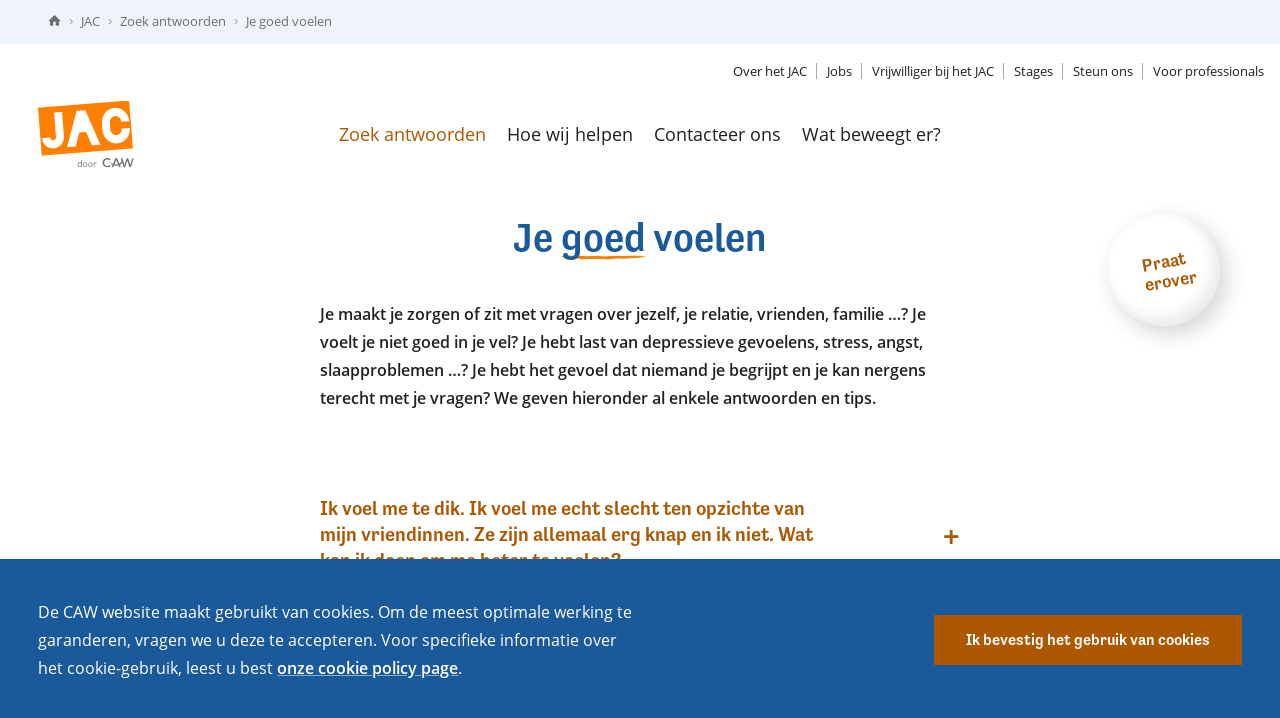

--- FILE ---
content_type: text/html; charset=UTF-8
request_url: https://caw.wp.mrhenry.eu/jac/zoek-antwoorden/je-goed-voelen/
body_size: 9313
content:
<!doctype html>
<html lang="nl" class="no-js">
	<head>
		<meta charset="utf-8">
		<meta name="viewport" content="width=device-width, initial-scale=1">

		<!-- Verification -->
		<meta name="google-site-verification" content="lsasNnMwBadyRuEJ5icXjGtbHjeECOlk-HHhJnSeTuQ" />

		<link rel="apple-touch-icon-precomposed" sizes="120x120" href="/wp-content/themes/caw/public/assets/favicons/apple-touch-icon-120x120.png" />
		<link rel="apple-touch-icon-precomposed" sizes="152x152" href="/wp-content/themes/caw/public/assets/favicons/apple-touch-icon-152x152.png" />
		<link rel="apple-touch-icon-precomposed" sizes="167x167" href="/wp-content/themes/caw/public/assets/favicons/apple-touch-icon-167x167.png" />
		<link rel="apple-touch-icon-precomposed" sizes="180x180" href="/wp-content/themes/caw/public/assets/favicons/apple-touch-icon-180x180.png" />

		<link rel="icon" type="image/png" sizes="16x16"   href="/wp-content/themes/caw/public/assets/favicons/favicon-16x16.png" />
		<link rel="icon" type="image/png" sizes="32x32"   href="/wp-content/themes/caw/public/assets/favicons/favicon-32x32.png" />
		<link rel="icon" type="image/png" sizes="96x96"   href="/wp-content/themes/caw/public/assets/favicons/favicon-96x96.png" />
		<link rel="icon" type="image/png" sizes="192x192" href="/wp-content/themes/caw/public/assets/favicons/android-chrome-192x192.png" />
		<link rel="icon" type="image/png" sizes="512x512" href="/wp-content/themes/caw/public/assets/favicons/favicon-512x512.png" />
		<link rel="icon" type="image/svg+xml" href="/wp-content/themes/caw/public/assets/favicons/favicon.svg">
		<link rel="icon" type="image/x-icon" sizes="32x32" href="/wp-content/themes/caw/public/assets/favicons/favicon.ico" />

		<meta name="application-name"                content="CAW"/>
		<meta name="msapplication-TileColor"         content="#eef4fa" />
		<meta name="msapplication-TileImage"         content="/wp-content/themes/caw/public/assets/favicons/mediumtile.png" />
		<meta name="msapplication-square70x70logo"   content="/wp-content/themes/caw/public/assets/favicons/smalltile.png" />
		<meta name="msapplication-square150x150logo" content="/wp-content/themes/caw/public/assets/favicons/mediumtile.png" />
		<meta name="msapplication-wide310x150logo"   content="/wp-content/themes/caw/public/assets/favicons/widetile.png" />
		<meta name="msapplication-square310x310logo" content="/wp-content/themes/caw/public/assets/favicons/largetile.png" />

				<script type="text/javascript">
			if ('customElements' in window) {
				customElements.forcePolyfill = true;
			}
		</script>
					<meta name="mrh:stage" content="production">
			<meta name="mrh:theme" content="CAW">
			<meta name="mrh:id" content="430">
			<meta name="mrh:browser-target" content="s2020-final">
			<meta name="mrh:bugsnag" content="55b0b6fe5f51666d8637f7072846dffa">
						<link rel="sitemap" type="application/xml" title="Sitemap" href="/wp-sitemap.xml" />
		
<link rel="canonical" href="https://caw.wp.mrhenry.eu/jac/zoek-antwoorden/je-goed-voelen/">
<title>Je goed voelen | CAW</title>
<meta name="description" content="Het Centrum Algemeen Welzijnswerk (CAW) helpt mensen met al hun vragen en problemen die te maken hebben met welzijn.">
<meta name="author" content="CAW">
<meta name="publisher" content="Mr. Henry">
<meta name="copyright" content="CAW">
<meta name="robots" content="noindex,nofollow">
<meta name="referrer" content="strict-origin">
<meta name="distribution" content="IU">
<meta property="og:type" content="website">
<meta property="og:title" content="Je goed voelen">
<meta property="og:url" content="https://caw.wp.mrhenry.eu/jac/zoek-antwoorden/je-goed-voelen/">
<meta property="og:image:width" content="1200">
<meta property="og:image:height" content="630">
<meta property="og:image" content="https://wp-assets-sh.imgix.net/sites/430/2018/04/Jonge-man-grijze-krullen.png?w=1200&amp;h=630&amp;auto=format%2Ccompress&amp;fit=crop&amp;crop=faces%2Centropy">
<meta property="og:site_name" content="CAW">
<meta property="og:description" content="Je maakt je zorgen of zit met vragen over jezelf, je relatie, vrienden, familie ...? Je voelt je niet goed in je vel?">


		<script type="text/javascript">
			(function(d) {
			var config = {
				kitId: 'cqf3qbz',
				scriptTimeout: 3000,
				async: true
			},
			h=d.documentElement,t=setTimeout(function(){h.className=h.className.replace(/\bwf-loading\b/g,"")+" wf-inactive";},config.scriptTimeout),tk=d.createElement("script"),f=false,s=d.getElementsByTagName("script")[0],a;h.className+=" wf-loading";tk.src='https://use.typekit.net/'+config.kitId+'.js';tk.async=true;tk.onload=tk.onreadystatechange=function(){a=this.readyState;if(f||a&&a!="complete"&&a!="loaded")return;f=true;clearTimeout(t);try{Typekit.load(config)}catch(e){}};s.parentNode.insertBefore(tk,s)
			})(document);
		</script>

		<script type="text/javascript">
			// Initialize GTM dataLayer
			window.dataLayer = [];
		</script>

					<script type="text/javascript">
				(function(w, d) {
					d.documentElement.classList.remove('no-js');
				})(window, document);
			</script>

			<script
				type="text/javascript"
				src="https://wp-static.assets.sh/WftPChrGtVbWWYlVIPIi6k7Wi1vPMbzDjcG7_9PhEII/assets/js/app.s2020-final.min.js"
				defer
				crossorigin
				onerror="document.documentElement.classList.add('js-loading-error')"
			></script>
		
		<link rel="stylesheet" href="https://wp-static.assets.sh/WftPChrGtVbWWYlVIPIi6k7Wi1vPMbzDjcG7_9PhEII/assets/css/application.s2020-final.min.css" onerror="this.onerror=null;this.href='/wp-content/themes/caw/public/assets/css/application.s2020-final.min.css';" />
	</head>
	<body class="has-contact-picker				 t-jac		">

			<mr-gdpr-cookie
		aria-label="GDPR cookie melding"
		class="gdpr-cookie"
		id="gdpr-cookie"
		role="dialog"
	>
		<div class="gdpr-cookie__inner">
			<div class="gdpr-cookie__description">
				<p>De CAW website maakt gebruikt van cookies. Om de meest optimale werking te garanderen, vragen we u deze te accepteren. Voor specifieke informatie over het cookie-gebruik, leest u best <a href="/cookies/">onze cookie policy page</a>.</p>

			</div>

			<mr-input-sink
				data-directive="close-and-accept"
				data-for="gdpr-cookie"
			>
				<button class="gdpr-cookie__button button">
					Ik bevestig het gebruik van cookies
				</button>
			</mr-input-sink>
		</div>
	</mr-gdpr-cookie>

					<a
				href="#main-content-anchor"
				class="skip-to-main-content-link"
			>
				Ga verder naar de hoofdinhoud.
			</a>
		
<header class="site-header">
	<div class="site-header__wrapper">
		<div
			class="site-header__main"
							data-has-breadcrumb
					>
			<div class="site-header__main__inner">
				<div class="site-header__main__logo">
											<a href="/jac/" title="JAC">
							<img src="https://wp-static.assets.sh/WftPChrGtVbWWYlVIPIi6k7Wi1vPMbzDjcG7_9PhEII/assets/images/jac.svg" alt="JAC" width="115" height="80">
						</a>
									</div>

				<mr-input-sink
					class="site-header__menu-toggle"
					data-directive="open"
					data-for="navigation-overlay"
				>
					<button
						aria-label="Open menu"
						class="menu-toggle"
					>
						<span></span>
						<span></span>
						<span></span>
					</button>
				</mr-input-sink>

				
				<div class="site-header__main__navigation">
					<nav class="primary-navigation" aria-label="Primair">
						<ul class="primary-navigation__list">
																																																																													
								<li class="primary-navigation__item primary-navigation__item--active">
									<a class="primary-navigation__title" href="/jac/zoek-antwoorden/">
										<span class="primary-navigation__title__label">
											Zoek antwoorden
										</span>
									</a>
								</li>
																																									
								<li class="primary-navigation__item">
									<a class="primary-navigation__title" href="/jac/hoe-wij-helpen/">
										<span class="primary-navigation__title__label">
											Hoe wij helpen
										</span>
									</a>
								</li>
																																									
								<li class="primary-navigation__item">
									<a class="primary-navigation__title" href="/jac/contacteer-ons/">
										<span class="primary-navigation__title__label">
											Contacteer ons
										</span>
									</a>
								</li>
																																									
								<li class="primary-navigation__item">
									<a class="primary-navigation__title" href="/jac/wat-beweegt-er/">
										<span class="primary-navigation__title__label">
											Wat beweegt er?
										</span>
									</a>
								</li>
													</ul>
					</nav>
				</div>
			</div>
		</div>

		<div class="site-header__meta">
			<nav class="meta-navigation" aria-label="Meta">
				<ul class="meta-navigation__list">
																					
																	
						
						
						
						
						
						<li class="meta-navigation__item">
							<a class="meta-navigation__title" href="/jac/over-het-jac/">
								<span class="meta-navigation__title__label">
									Over het JAC
								</span>
							</a>
						</li>
																	
						
						
						
						
						
						<li class="meta-navigation__item">
							<a class="meta-navigation__title" href="/jac/werken-bij-het-jac/">
								<span class="meta-navigation__title__label">
									Jobs
								</span>
							</a>
						</li>
																	
						
						
						
						
						
						<li class="meta-navigation__item">
							<a class="meta-navigation__title" href="/jac/vrijwilligers/">
								<span class="meta-navigation__title__label">
									Vrijwilliger bij het JAC
								</span>
							</a>
						</li>
																	
						
						
						
						
						
						<li class="meta-navigation__item">
							<a class="meta-navigation__title" href="/jac/stages/">
								<span class="meta-navigation__title__label">
									Stages
								</span>
							</a>
						</li>
																	
						
						
						
						
						
						<li class="meta-navigation__item">
							<a class="meta-navigation__title" href="/jac/steun-het-jac/">
								<span class="meta-navigation__title__label">
									Steun ons
								</span>
							</a>
						</li>
																	
						
						
						
						
						
						<li class="meta-navigation__item">
							<a class="meta-navigation__title" href="/voor-professionals/">
								<span class="meta-navigation__title__label">
									Voor professionals
								</span>
							</a>
						</li>
									</ul>
			</nav>
		</div>

					<nav class="site-header__breadcrumb" aria-label="Kruimelpad">
				<ol class="breadcrumb">
	<li class="breadcrumb__item">
		<a class="breadcrumb__item__link" href="/" title="Startpagina">
			<svg class="icon icon-home"><use xlink:href="#icon-home" /></svg>
		</a>
	</li>
						<li class="breadcrumb__item">
				<a class="breadcrumb__item__link" href="/jac/">
					JAC
				</a>
			</li>
								<li class="breadcrumb__item">
				<a class="breadcrumb__item__link" href="/jac/zoek-antwoorden/">
					Zoek antwoorden
				</a>
			</li>
								<li class="breadcrumb__item">
				<a class="breadcrumb__item__link" href="/jac/zoek-antwoorden/je-goed-voelen/">
					Je goed voelen
				</a>
			</li>
			</ol>
			</nav>
			</div>
</header>

<a
	class="skip-to-main-content-link skip-to-main-content-link--target"
	href="#main-content-anchor"
	id="main-content-anchor"
>
	Begin van de inhoud.
</a>

<main role="main">
			<details class="contact-picker">
	<summary class="contact-picker__button">
		Praat erover
	</summary>
	<ul class="contact-picker__list" role="list">
														<li class="contact-picker__list__item">
				<a href="/jac/contacteer-ons/kom-langs/" class="contact-picker__list__link">
					<span class="contact-picker__list__button">
						<svg class="icon icon-phone"><use xlink:href="#icon-phone" /></svg>
					</span>

					<span class="contact-picker__list__label">
						Bel ons
					</span>
				</a>
			</li>
					<li class="contact-picker__list__item">
				<a href="/jac/contacteer-ons/chat/" class="contact-picker__list__link">
					<span class="contact-picker__list__button">
						<svg class="icon icon-chat"><use xlink:href="#icon-chat" /></svg>
					</span>

					<span class="contact-picker__list__label">
						Chat
					</span>
				</a>
			</li>
					<li class="contact-picker__list__item">
				<a href="/jac/contacteer-ons/mail/" class="contact-picker__list__link">
					<span class="contact-picker__list__button">
						<svg class="icon icon-mail"><use xlink:href="#icon-mail" /></svg>
					</span>

					<span class="contact-picker__list__label">
						Mail ons
					</span>
				</a>
			</li>
					<li class="contact-picker__list__item">
				<a href="/jac/contacteer-ons/kom-langs/" class="contact-picker__list__link">
					<span class="contact-picker__list__button">
						<svg class="icon icon-pin"><use xlink:href="#icon-pin" /></svg>
					</span>

					<span class="contact-picker__list__label">
						Kom langs
					</span>
				</a>
			</li>
			</ul>
</details>
	
					<div class="hero">
					<div class="wrapper wrapper--small">
									<h1 class="hero__title brush brush--large-1">
						Je <em>goed</em> voelen
					</h1>
							</div>
		
					<div class="wrapper wrapper--extra-small">
				<div class="hero__intro-content">
					<p>Je maakt je zorgen of zit met vragen over jezelf, je relatie, vrienden, familie &#8230;? Je voelt je niet goed in je vel? Je hebt last van depressieve gevoelens, stress, angst, slaapproblemen &#8230;? Je hebt het gevoel dat niemand je begrijpt en je kan nergens terecht met je vragen? We geven hieronder al enkele antwoorden en tips.</p>

				</div>
			</div>
			</div>
	
	
			<div class="wrapper wrapper--extra-small wrapper--standalone">
	<div class="faq">
		
		<div class="faq__list">
						<mr-accordion id="accordion-a1">
				<div class="accordion">
																																			<div class="accordion__item">
																						<h2 class="accordion__heading">
									<button
										accordion="accordion-a1"
										aria-expanded="false"
										class="accordion__trigger"
										accordion-trigger
										for="accordion-a1-1-panel"
										id="accordion-a1-1-trigger"
									>
										<span class="accordion__title">
											Ik voel me te dik. Ik voel me echt slecht ten opzichte van mijn vriendinnen. Ze zijn allemaal erg knap en ik niet. Wat kan ik doen om me beter te voelen?
										</span>
									</button>
								</h2>
							
							<div
								accordion-panel
								aria-labelledby="accordion-a1-1-trigger"
								class="accordion__panel"
								id="accordion-a1-1-panel"
								hidden="until-found"
								aria-hidden="true"
								role="region"
							>
								<div class="accordion__panel__inner">
																		
									<p>Het is belangrijk in je achterhoofd te houden dat je nog volop in je groei bent en je lichaam nog gaat veranderen. Gezond eten en regelmatig sporten maken je lichaam gezond en jezelf omringen met positieve mensen zorgt ervoor dat je je goed gaat voelen bij wie je bent en hoe je er uit ziet.</p>
<p>Je kan, als je hier eens met iemand over wil praten, altijd contact opnemen met <a href="http://www.awel.be" target="_blank" rel="noopener">AWEL</a> of het JAC in je buurt. We zoeken graag met jou uit hoe jij je weer beter kan gaan voelen.</p>


																	</div>
							</div>

						</div>
																																			<div class="accordion__item">
																						<h2 class="accordion__heading">
									<button
										accordion="accordion-a1"
										aria-expanded="false"
										class="accordion__trigger"
										accordion-trigger
										for="accordion-a1-2-panel"
										id="accordion-a1-2-trigger"
									>
										<span class="accordion__title">
											Ik voel met niet goed. Als ik mezelf kras, dan voel ik me beter. Toch wil ik er liever mee stoppen, want ik wil niet dat iemand het ziet. Weten jullie hoe ik dit best doe?
										</span>
									</button>
								</h2>
							
							<div
								accordion-panel
								aria-labelledby="accordion-a1-2-trigger"
								class="accordion__panel"
								id="accordion-a1-2-panel"
								hidden="until-found"
								aria-hidden="true"
								role="region"
							>
								<div class="accordion__panel__inner">
																		
									<p>Als je jezelf krast, doe je dat niet zomaar. Waarschijnlijk verlicht het je pijn voor even en kan je even met iets anders bezig zijn. Maar dat duurt nooit lang.</p>
<p>Het is knap dat je ermee wil stoppen! Heb je er al met iemand over gesproken? Waarom je jezelf pijn doet? Praten over wat er allemaal gaande is, kan je helpen om te stoppen.</p>
<p>Je kan op zoek gaan naar alternatieven voor als je je slecht voelt, zoals muziek luisteren of een wandeling maken.</p>
<p>Je hoeft dit niet alleen te doen. Je bent altijd welkom op het JAC! We kijken graag met jou wat er kan helpen.</p>


																	</div>
							</div>

						</div>
																																			<div class="accordion__item">
																						<h2 class="accordion__heading">
									<button
										accordion="accordion-a1"
										aria-expanded="false"
										class="accordion__trigger"
										accordion-trigger
										for="accordion-a1-3-panel"
										id="accordion-a1-3-trigger"
									>
										<span class="accordion__title">
											Een vriend van mij voelt zich heel vaak slecht. Soms zegt hij dat hij zichzelf iets gaat aandoen. Wat kan ik doen?
										</span>
									</button>
								</h2>
							
							<div
								accordion-panel
								aria-labelledby="accordion-a1-3-trigger"
								class="accordion__panel"
								id="accordion-a1-3-panel"
								hidden="until-found"
								aria-hidden="true"
								role="region"
							>
								<div class="accordion__panel__inner">
																		
									<p>Wanneer een vriend zulke dingen zegt, maak je je natuurlijk zorgen. Probeer er met hem over te praten, waarom hij zich zo voelt. Of probeer te praten met iemand uit je omgeving die je vertrouwt, zodat ook jij er niet alleen mee blijft zitten.</p>
<p>Misschien is dat te moeilijk, maar kan je wel vertellen dat er zoiets bestaat als de <a href="https://www.zelfmoord1813.be/" target="_blank" rel="noopener">zelfmoordlijn</a>. Dat is o.a. het telefoonnummer <strong>1813, waar je gratis en anoniem naar kan bellen</strong>. Je kan er met iemand praten over je donkere gedachten. Ook als je vragen hebt over hoe met de gedachten van je vriend om te gaan, kan je hen bellen.</p>
<p>Op hun website vind je bovendien heel wat <a href="https://www.zelfmoord1813.be/zelfhulp" target="_blank" rel="noopener">informatie en tools</a> om zelf aan de slag te gaan om zelfmoordgedachten onder controle te krijgen.</p>
<p>Ook bij je huisarts, bij <a href="https://www.awel.be/" target="_blank" rel="noopener">Awel</a> of op het JAC kan je altijd terecht met je vragen.</p>


																	</div>
							</div>

						</div>
																																			<div class="accordion__item">
																						<h2 class="accordion__heading">
									<button
										accordion="accordion-a1"
										aria-expanded="false"
										class="accordion__trigger"
										accordion-trigger
										for="accordion-a1-4-panel"
										id="accordion-a1-4-trigger"
									>
										<span class="accordion__title">
											Ik zit niet zo goed in mijn vel. Wat kan ik doen?
										</span>
									</button>
								</h2>
							
							<div
								accordion-panel
								aria-labelledby="accordion-a1-4-trigger"
								class="accordion__panel"
								id="accordion-a1-4-panel"
								hidden="until-found"
								aria-hidden="true"
								role="region"
							>
								<div class="accordion__panel__inner">
																		
									<p>Ben je tussen 12 en 16 jaar en heb je weinig zelfvertrouwen? Twijfel je over je kunnen of denk je te vaak dat niemand je leuk vindt? Stop die donkere gedachten zo snel als je kan weg en haast je naar je computer!</p>
<p>Naar je computer? JA! Naar <a href="http://www.noknok.be">www.noknok.be</a> om precies te zijn. Want die website zorgt ervoor dat jij straks sterk in je schoenen staat.</p>


																	</div>
							</div>

						</div>
									</div>
			</mr-accordion>
		</div>
	</div>
</div>
	
	
</main>

<footer class="footer">
	
	
	<div class="footer__doormat">
		<div class="wrapper">
			<nav class="doormat" aria-label="Index">
				<ul class="doormat__list">
					
																					
					
												
						<li
							class="
								doormat__item
															"
						>
							<a class="doormat__title" href="/jac/hoe-wij-helpen/">
								<span class="doormat__title__label">
									Hoe wij helpen
								</span>
							</a>

															<ul
									class="doormat__submenu"
								>
																																								
										<li
											class="
												doormat__submenu__item
																							"
										>
											<a href="/jac/hoe-wij-helpen/onthaal/">
												Informatie, advies en korte hulp
											</a>
										</li>
																																								
										<li
											class="
												doormat__submenu__item
																							"
										>
											<a href="/jac/hoe-wij-helpen/ontmoeting/">
												Ontmoeting
											</a>
										</li>
																																								
										<li
											class="
												doormat__submenu__item
																							"
										>
											<a href="/jac/hoe-wij-helpen/begeleiding/">
												Begeleiding
											</a>
										</li>
																																								
										<li
											class="
												doormat__submenu__item
																							"
										>
											<a href="/jac/hoe-wij-helpen/crisishulp/">
												Crisishulp
											</a>
										</li>
																																								
										<li
											class="
												doormat__submenu__item
																							"
										>
											<a href="/jac/hoe-wij-helpen/opvang/">
												Onderdak
											</a>
										</li>
																																								
										<li
											class="
												doormat__submenu__item
																							"
										>
											<a href="/jac/hoe-wij-helpen/preventie/">
												Preventie
											</a>
										</li>
																	</ul>
													</li>
					
																									
						<li
							class="
								doormat__item
								doormat__item--active							"
						>
							<a class="doormat__title" href="/jac/zoek-antwoorden/">
								<span class="doormat__title__label">
									Zoek antwoorden
								</span>
							</a>

															<ul
									class="doormat__submenu"
								>
																																								
										<li
											class="
												doormat__submenu__item
																							"
										>
											<a href="/jac/zoek-antwoorden/administratie-en-geld/">
												Administratie &amp; geld
											</a>
										</li>
																																								
										<li
											class="
												doormat__submenu__item
																							"
										>
											<a href="/jac/zoek-antwoorden/gezondheid/">
												Gezondheid
											</a>
										</li>
																																								
										<li
											class="
												doormat__submenu__item
												doormat__submenu__item--active											"
										>
											<a href="/jac/zoek-antwoorden/je-goed-voelen/">
												Je goed voelen
											</a>
										</li>
																																								
										<li
											class="
												doormat__submenu__item
																							"
										>
											<a href="/jac/zoek-antwoorden/migratie/">
												Migratie
											</a>
										</li>
																																								
										<li
											class="
												doormat__submenu__item
																							"
										>
											<a href="/jac/zoek-antwoorden/op-eigen-benen/">
												Op eigen benen
											</a>
										</li>
																																								
										<li
											class="
												doormat__submenu__item
																							"
										>
											<a href="/jac/zoek-antwoorden/school-en-vrije-tijd/">
												School &amp; vrije tijd
											</a>
										</li>
																																								
										<li
											class="
												doormat__submenu__item
																							"
										>
											<a href="/jac/zoek-antwoorden/seks-en-relaties/">
												Seks &amp; relaties
											</a>
										</li>
																																								
										<li
											class="
												doormat__submenu__item
																							"
										>
											<a href="/jac/zoek-antwoorden/vrienden-en-familie/">
												Vrienden &amp; familie
											</a>
										</li>
																																								
										<li
											class="
												doormat__submenu__item
																							"
										>
											<a href="/jac/zoek-antwoorden/wonen/">
												Wonen
											</a>
										</li>
																	</ul>
													</li>
					
												
						<li
							class="
								doormat__item
															"
						>
							<a class="doormat__title" href="/jac/over-het-jac/">
								<span class="doormat__title__label">
									Over het JAC
								</span>
							</a>

															<ul
									class="doormat__submenu"
								>
																																								
										<li
											class="
												doormat__submenu__item
																							"
										>
											<a href="/wat-beweegt-er/nieuws/nood-aan-een-luisterend-oor-%f0%9f%91%82-het-jac-is-er-voor-jou/">
												Nood aan een luisterend oor? 👂 Het JAC is er voor jou
											</a>
										</li>
																	</ul>
													</li>
					
												
						<li
							class="
								doormat__item
															"
						>
							<a class="doormat__title" href="/jac/wat-beweegt-er/">
								<span class="doormat__title__label">
									Wat beweegt er?
								</span>
							</a>

													</li>
									</ul>
			</nav>
		</div>
	</div>

	<div class="wrapper">
		<div class="footer__footer">
			<div class="footer__copyright">
				&copy; 2025 - CAW Groep vzw
			</div>

			<div class="footer__social">
				<ul class="social-accounts">
																																<li class="social-accounts__item">
							<a href="https://www.facebook.com/Centrum.Algemeen.Welzijnswerk/" title="CAW Facebook" class="social-accounts__link">
								<svg class="icon icon-facebook"><use xlink:href="#icon-facebook" /></svg>
							</a>
						</li>
											<li class="social-accounts__item">
							<a href="https://www.instagram.com/jac_door_caw/" title="CAW Instagram" class="social-accounts__link">
								<svg class="icon icon-instagram"><use xlink:href="#icon-instagram" /></svg>
							</a>
						</li>
											<li class="social-accounts__item">
							<a href="https://www.youtube.com/channel/UC9XW-zXpraHs3eb1nHS17xQ" title="CAW YouTube" class="social-accounts__link">
								<svg class="icon icon-youtube"><use xlink:href="#icon-youtube" /></svg>
							</a>
						</li>
											<li class="social-accounts__item">
							<a href="https://www.linkedin.com/company/caw-groep" title="CAW LinkedIn" class="social-accounts__link">
								<svg class="icon icon-linkedin"><use xlink:href="#icon-linkedin" /></svg>
							</a>
						</li>
									</ul>
			</div>

			<nav class="footer__navigation" aria-label="Voet">
				<div class="meta-navigation">
					<ul class="meta-navigation__list">
																												
							<li class="meta-navigation__item ">
								<a href="/privacyverklaring/">
									Privacyverklaring
								</a>
							</li>
																												
							<li class="meta-navigation__item ">
								<a href="/toegankelijkheidsverklaring/">
									Toegankelijkheidsverklaring
								</a>
							</li>
																												
							<li class="meta-navigation__item ">
								<a href="/disclaimer/">
									Disclaimer
								</a>
							</li>
																												
							<li class="meta-navigation__item ">
								<a href="/cookies/">
									Cookies
								</a>
							</li>
																												
							<li class="meta-navigation__item ">
								<a href="https://www.mrhenry.be">
									website door
								</a>
							</li>
											</ul>
				</div>
			</nav>
		</div>
	</div>
</footer>

				<mr-navigation-overlay
		aria-label="Menu"
		aria-modal="true"
		class="modal-dialog"
		id="navigation-overlay"
		role="dialog"
		tabindex="-1"
	>
		<div class="modal-dialog__content">
			<div class="navigation-overlay">
				<div class="navigation-overlay__header">
					<div class="navigation-overlay__header__wrapper">
						<div class="navigation-overlay__logo">
															<a href="/jac/" title="JAC">
									<img
										src="https://wp-static.assets.sh/WftPChrGtVbWWYlVIPIi6k7Wi1vPMbzDjcG7_9PhEII/assets/images/jac-inverted.svg"
										alt="JAC"
										width="115"
										height="80"
										loading="lazy"
									>
								</a>
													</div>

						<mr-input-sink
							class="navigation-overlay__menu-toggle"
							data-directive="close"
							data-for="navigation-overlay"
						>
							<button
								aria-label="Sluit menu"
								class="menu-toggle"
							>
								<span></span>
								<span></span>
								<span></span>
							</button>
						</mr-input-sink>

						<div class="navigation-overlay__main">
							<nav class="navigation-overlay__main__primary" aria-label="Primair">
								<ul class="navigation-overlay__main__primary__list" role="list">
																																																																																																	
										<li class="navigation-overlay__main__primary__item navigation-overlay__main__primary__item--active">
											<a class="navigation-overlay__main__primary__title" href="/jac/zoek-antwoorden/">
												<span class="navigation-overlay__main__primary__title__label">
													Zoek antwoorden
												</span>
											</a>

																					</li>
																																																			
										<li class="navigation-overlay__main__primary__item">
											<a class="navigation-overlay__main__primary__title" href="/jac/hoe-wij-helpen/">
												<span class="navigation-overlay__main__primary__title__label">
													Hoe wij helpen
												</span>
											</a>

																					</li>
																																																			
										<li class="navigation-overlay__main__primary__item">
											<a class="navigation-overlay__main__primary__title" href="/jac/contacteer-ons/">
												<span class="navigation-overlay__main__primary__title__label">
													Contacteer ons
												</span>
											</a>

																					</li>
																																																			
										<li class="navigation-overlay__main__primary__item">
											<a class="navigation-overlay__main__primary__title" href="/jac/wat-beweegt-er/">
												<span class="navigation-overlay__main__primary__title__label">
													Wat beweegt er?
												</span>
											</a>

																					</li>
																	</ul>
							</nav>
						</div>
					</div>
				</div>


				<div class="navigation-overlay__meta">
					<nav class="navigation-overlay__meta__menu" aria-label="Meta">
						<ul class="navigation-overlay__meta__menu__list" role="list">
																													
																							
								
								
								
								
								
								<li class="navigation-overlay__meta__menu__item">
									<a class="navigation-overlay__meta__menu__title" href="/jac/over-het-jac/">
										<span class="navigation-overlay__meta__menu__title__label">
											Over het JAC
										</span>
									</a>

																	</li>
																							
								
								
								
								
								
								<li class="navigation-overlay__meta__menu__item">
									<a class="navigation-overlay__meta__menu__title" href="/jac/werken-bij-het-jac/">
										<span class="navigation-overlay__meta__menu__title__label">
											Jobs
										</span>
									</a>

																	</li>
																							
								
								
								
								
								
								<li class="navigation-overlay__meta__menu__item">
									<a class="navigation-overlay__meta__menu__title" href="/jac/vrijwilligers/">
										<span class="navigation-overlay__meta__menu__title__label">
											Vrijwilliger bij het JAC
										</span>
									</a>

																	</li>
																							
								
								
								
								
								
								<li class="navigation-overlay__meta__menu__item">
									<a class="navigation-overlay__meta__menu__title" href="/jac/stages/">
										<span class="navigation-overlay__meta__menu__title__label">
											Stages
										</span>
									</a>

																	</li>
																							
								
								
								
								
								
								<li class="navigation-overlay__meta__menu__item">
									<a class="navigation-overlay__meta__menu__title" href="/jac/steun-het-jac/">
										<span class="navigation-overlay__meta__menu__title__label">
											Steun ons
										</span>
									</a>

																	</li>
																							
								
								
								
								
								
								<li class="navigation-overlay__meta__menu__item">
									<a class="navigation-overlay__meta__menu__title" href="/voor-professionals/">
										<span class="navigation-overlay__meta__menu__title__label">
											Voor professionals
										</span>
									</a>

																			<ul	class="navigation-overlay__meta__menu__submenu" role="list">
																																																
												<li class="navigation-overlay__meta__menu__submenu__item
												">
													<a href="/voor-professionals/zoek-deelwerkingen/">
														Zoek deelwerkingen
													</a>
												</li>
																																																
												<li class="navigation-overlay__meta__menu__submenu__item
												">
													<a href="/voor-professionals/hoe-doorverwijzen/">
														Hoe doorverwijzen
													</a>
												</li>
																																																
												<li class="navigation-overlay__meta__menu__submenu__item
												">
													<a href="/voor-professionals/downloads/">
														Downloads en publicaties
													</a>
												</li>
																					</ul>
																	</li>
													</ul>
					</nav>
				</div>

				<div class="navigation-overlay__social">
					<ul class="social-accounts" role="list">
													<li class="social-accounts__item">
								<a href="https://www.facebook.com/Centrum.Algemeen.Welzijnswerk/" title="CAW Facebook" class="social-accounts__link">
									<svg style="display: none;" xmlns="http://www.w3.org/2000/svg" xmlns:xlink="http://www.w3.org/1999/xlink"><defs/><symbol id="icon-chat" viewBox="0 0 60 52.5"><g><path d="M52.5,0h-45C3.4,0,0,3.4,0,7.5v26.3c0,4.1,3.4,7.5,7.5,7.5h15l15,11.2V41.2h15c4.1,0,7.5-3.4,7.5-7.5V7.5 C60,3.4,56.6,0,52.5,0z"/></g></symbol><symbol id="icon-clock" viewBox="0 0 60 60"><g><g><path d="M30.2-0.5c-16.6,0-30,13.4-30,30c0,16.6,13.4,30,30,30c16.6,0,30-13.4,30-30C60.2,12.9,46.8-0.5,30.2-0.5z M30.2,53 c-13,0-23.5-10.5-23.5-23.5C6.7,16.5,17.2,6,30.2,6c13,0,23.5,10.5,23.5,23.5C53.7,42.4,43.2,53,30.2,53z"/><polygon points="32.5,12.5 27.9,12.5 27.9,30.4 39,41.5 42.2,38.3 32.5,28.5"/></g></g></symbol><symbol id="icon-close" viewBox="0 0 55.8 56.2"><g><rect x="-5.8" y="22.5" transform="matrix(0.7071 0.7071 -0.7071 0.7071 28.0209 -11.4919)" width="67.4" height="11.2"/></g><g><rect x="-5.8" y="22.5" transform="matrix(-0.7071 0.7071 -0.7071 -0.7071 67.4525 28.2167)" width="67.4" height="11.2"/></g></symbol><symbol id="icon-facebook" viewBox="0 0 22.9 46"><path d="M6.1,46V24.9H0v-7.5h6.1v-6.2C6.1,4.6,9.8,0,17.5,0h5.4v7.9h-3.6c-3,0-4.2,2.2-4.2,4.3v5.1h7.8l-1.7,7.4h-6.1V46H6.1z"/></symbol><symbol id="icon-hamburger" viewBox="0 0 90 56.2"><g><rect y="22.5" width="90" height="11.2"/><rect y="0" width="90" height="11.2"/><rect y="44.9" width="90" height="11.2"/></g></symbol><symbol id="icon-home" viewBox="0 0 20 20"><path d="M18.672,11H17v6c0,0.445-0.194,1-1,1h-4v-6H8v6H4c-0.806,0-1-0.555-1-1v-6H1.328c-0.598,0-0.47-0.324-0.06-0.748L9.292,2.22	C9.487,2.018,9.743,1.918,10,1.908c0.257,0.01,0.513,0.109,0.708,0.312l8.023,8.031C19.142,10.676,19.27,11,18.672,11z"/></symbol><symbol id="icon-instagram" viewBox="0 0 24 24"><g><path d="M12 2c2.717 0 3.056.01 4.122.06 1.065.05 1.79.217 2.428.465.66.254 1.216.598 1.772 1.153.509.5.902 1.105 1.153 1.772.247.637.415 1.363.465 2.428.047 1.066.06 1.405.06 4.122 0 2.717-.01 3.056-.06 4.122-.05 1.065-.218 1.79-.465 2.428a4.883 4.883 0 0 1-1.153 1.772c-.5.508-1.105.902-1.772 1.153-.637.247-1.363.415-2.428.465-1.066.047-1.405.06-4.122.06-2.717 0-3.056-.01-4.122-.06-1.065-.05-1.79-.218-2.428-.465a4.89 4.89 0 0 1-1.772-1.153 4.904 4.904 0 0 1-1.153-1.772c-.248-.637-.415-1.363-.465-2.428C2.013 15.056 2 14.717 2 12c0-2.717.01-3.056.06-4.122.05-1.066.217-1.79.465-2.428a4.88 4.88 0 0 1 1.153-1.772A4.897 4.897 0 0 1 5.45 2.525c.638-.248 1.362-.415 2.428-.465C8.944 2.013 9.283 2 12 2Zm0 5a5 5 0 1 0 0 10 5 5 0 0 0 0-10Zm6.5-.25a1.25 1.25 0 1 0-2.5 0 1.25 1.25 0 0 0 2.5 0ZM12 9a3 3 0 1 1 0 6 3 3 0 0 1 0-6Z"/></g></symbol><symbol id="icon-link" viewBox="0 0 60 60"><g><path d="M22,47.6l-3,3c-2.6,2.6-6.9,2.6-9.5,0c-1.3-1.3-2-2.9-2-4.7s0.7-3.4,2-4.7l11.2-11.1c2.3-2.3,6.7-5.7,9.8-2.5 c1.5,1.4,3.8,1.4,5.3,0c1.4-1.5,1.4-3.8,0-5.3C30.3,17,22.3,18,15.3,24.9L4.2,36C1.5,38.6,0,42.2,0,45.9c0,3.8,1.5,7.3,4.2,10 c2.8,2.7,6.4,4.1,10,4.1c3.6,0,7.3-1.4,10-4.1l3-3c1.5-1.4,1.5-3.8,0-5.3C25.8,46.2,23.4,46.2,22,47.6z M55.8,4.5 C50-1.2,41.9-1.5,36.6,3.8l-3.8,3.8c-1.5,1.4-1.5,3.8,0,5.3c1.4,1.5,3.8,1.5,5.3,0l3.8-3.8c2.8-2.8,6.4-1.6,8.8,0.7 c1.3,1.3,2,2.9,2,4.7c0,1.8-0.7,3.4-2,4.7L38.7,31c-5.5,5.4-8,2.9-9.1,1.8c-1.5-1.4-3.8-1.4-5.3,0c-1.4,1.5-1.4,3.8,0,5.3 c2.5,2.5,5.4,3.7,8.4,3.7c3.7,0,7.5-1.8,11.2-5.5l11.9-11.8c2.7-2.7,4.2-6.2,4.2-10C60,10.7,58.5,7.2,55.8,4.5z"/></g></symbol><symbol id="icon-linkedin" viewBox="0 0 48 48"><g><path d="M34.4,16.4c-4.2,0-6.9,2.3-8.1,4.4h-0.1v-3.8H18v27.5h8.5V31c0-3.6,0.7-7.1,5.1-7.1c4.4,0,4.4,4.1,4.4,7.3v13.4h8.5V29.5 C44.6,22.1,43,16.4,34.4,16.4z"/><rect x="4.1" y="17.1" width="8.6" height="27.5"/><path d="M8.3,3.4c-2.7,0-5,2.2-5,5c0,2.7,2.2,5,5,5c2.7,0,5-2.2,5-5C13.3,5.6,11.1,3.4,8.3,3.4z"/></g></symbol><symbol id="icon-mail" viewBox="0 0 60 60"><g><path d="M2,14.3c1.6,0.9,24.2,13,25,13.4c0.8,0.5,1.9,0.7,3,0.7c1.1,0,2.2-0.2,3-0.7c0.8-0.5,23.4-12.6,25-13.4 c1.6-0.9,3.2-3.6,0.2-3.6H1.8C-1.2,10.7,0.4,13.4,2,14.3z M58.7,21c-1.8,1-24.6,12.8-25.7,13.4C31.9,35,31.1,35,30,35 c-1.1,0-1.9-0.1-3-0.7C25.8,33.8,3.1,21.9,1.3,21C0,20.3,0,21.1,0,21.7c0,0.6,0,24.5,0,24.5c0,1.4,1.9,3.2,3.3,3.2h53.4 c1.4,0,3.3-1.8,3.3-3.2c0,0,0-23.8,0-24.5C60,21.1,60,20.3,58.7,21z"/></g></symbol><symbol id="icon-person" viewBox="0 0 60 60"><g><path d="M47,44.2c-7.9-2.9-10.4-5.3-10.4-10.5c0-3.1,2.4-2.1,3.5-7.8c0.4-2.4,2.6,0,3-5.4c0-2.1-1.2-2.7-1.2-2.7s0.6-3.2,0.8-5.6 C43,9.2,40.9,1.3,30,1.3S17,9.2,17.3,12.2c0.2,2.4,0.8,5.6,0.8,5.6S17,18.4,17,20.5c0.4,5.4,2.5,3.1,3,5.4c1.1,5.7,3.5,4.7,3.5,7.8 c0,5.2-2.5,7.6-10.4,10.5C5.1,47.1,0,50,0,52c0,2,0,6.7,0,6.7h30h30c0,0,0-4.7,0-6.7C60,50,54.9,47.1,47,44.2z"/></g></symbol><symbol id="icon-phone" viewBox="0 0 60 60"><g><path d="M34.6,34.6c-5.9,5.9-12.8,11.6-15.5,8.9c-3.9-3.9-6.3-7.3-14.9-0.4C-4.4,50,2.2,54.6,6,58.4c4.4,4.3,20.6,0.2,36.6-15.8 c16-16,20.1-32.2,15.8-36.6C54.6,2.2,50-4.4,43.1,4.2c-6.9,8.6-3.5,11,0.4,14.9C46.2,21.8,40.5,28.7,34.6,34.6z"/></g></symbol><symbol id="icon-pin" viewBox="0 0 60 60"><g><path d="M30,0C19.6,0,11.2,8.4,11.2,18.8C11.2,36.7,30,60,30,60s18.8-23.3,18.8-41.2C48.8,8.4,40.4,0,30,0z M30,29.1 c-5.6,0-10.1-4.5-10.1-10.1c0-5.6,4.5-10.1,10.1-10.1c5.6,0,10.1,4.5,10.1,10.1C40.1,24.6,35.6,29.1,30,29.1z"/></g></symbol><symbol id="icon-select" viewBox="0 0 50 50"><title>select</title><polygon points="25 14.8 19 23.8 31 23.8 25 14.8"/><polygon points="25 35.2 31 26.2 19 26.2 25 35.2"/></symbol><symbol id="icon-twitter"><path d="M12.6.75h2.454l-5.36 6.142L16 15.25h-4.937l-3.867-5.07-4.425 5.07H.316l5.733-6.57L0 .75h5.063l3.495 4.633L12.601.75Zm-.86 13.028h1.36L4.323 2.145H2.865z"/></symbol><symbol id="icon-youtube" viewBox="0 0 90 63"><path d="M88.1,9.8c-1-3.9-4.1-6.9-8-8C73.1,0,45,0,45,0S16.9,0,9.8,1.9c-3.9,1-6.9,4.1-8,8C0,16.9,0,31.5,0,31.5s0,14.6,1.9,21.7 c1,3.9,4.1,6.9,8,8C16.9,63,45,63,45,63s28.1,0,35.2-1.9c3.9-1,6.9-4.1,8-8c1.9-7,1.9-21.7,1.9-21.7S90,16.9,88.1,9.8z M36,45V18 l23.4,13.5L36,45z"/></symbol></svg><svg class="icon icon-facebook"><use xlink:href="#icon-facebook" /></svg>
								</a>
							</li>
													<li class="social-accounts__item">
								<a href="https://www.instagram.com/cawgroep/" title="CAW Instagram" class="social-accounts__link">
									<svg class="icon icon-instagram-2"><use xlink:href="#icon-instagram-2" /></svg>
								</a>
							</li>
													<li class="social-accounts__item">
								<a href="https://www.youtube.com/channel/UC9XW-zXpraHs3eb1nHS17xQ" title="CAW YouTube" class="social-accounts__link">
									<svg class="icon icon-youtube"><use xlink:href="#icon-youtube" /></svg>
								</a>
							</li>
													<li class="social-accounts__item">
								<a href="https://www.linkedin.com/company/caw-groep" title="CAW LinkedIn" class="social-accounts__link">
									<svg class="icon icon-linkedin"><use xlink:href="#icon-linkedin" /></svg>
								</a>
							</li>
											</ul>
				</div>

			</div>
		</div>
	</mr-navigation-overlay>
			<style>
				#pita-taris-2:any-link[href^="/wiki/Item:"][rel="nofollow"] {
					display: none !important;
				}
			</style>
			<a id="pita-taris-2" href="/wiki/Item:2/" rel="nofollow" >wiki 2</a>
		
	</body>
</html>


--- FILE ---
content_type: text/css; charset=utf-8
request_url: https://wp-static.assets.sh/WftPChrGtVbWWYlVIPIi6k7Wi1vPMbzDjcG7_9PhEII/assets/css/application.s2020-final.min.css
body_size: 24134
content:
/*! normalize.css v8.0.1 | MIT License | github.com/necolas/normalize.css */html{line-height:1.15;-webkit-text-size-adjust:100%}body{margin:0}main{display:block}h1{font-size:2em;margin:0.67em 0}hr{box-sizing:content-box;height:0;overflow:visible}pre{font-family:monospace, monospace;font-size:1em}a{background-color:transparent}abbr[title]{border-bottom:none;-webkit-text-decoration:underline;text-decoration:underline;text-decoration:underline;-webkit-text-decoration:underline dotted;text-decoration:underline dotted}b, strong{font-weight:bolder}code, kbd, samp{font-family:monospace, monospace;font-size:1em}small{font-size:80%}sub, sup{font-size:75%;line-height:0;position:relative;vertical-align:baseline}sub{bottom:-0.25em}sup{top:-0.5em}img{border-style:none}button, input, optgroup, select, textarea{font-family:inherit;font-size:100%;line-height:1.15;margin:0}button, input{overflow:visible}button, select{text-transform:none}button, [type="button"], [type="reset"], [type="submit"]{-webkit-appearance:button}button::-moz-focus-inner, [type="button"]::-moz-focus-inner, [type="reset"]::-moz-focus-inner, [type="submit"]::-moz-focus-inner{border-style:none;padding:0}button:-moz-focusring, [type="button"]:-moz-focusring, [type="reset"]:-moz-focusring, [type="submit"]:-moz-focusring{outline:1px dotted ButtonText}fieldset{padding:0.35em 0.75em 0.625em}legend{box-sizing:border-box;color:inherit;display:table;max-width:100%;padding:0;white-space:normal}progress{vertical-align:baseline}textarea{overflow:auto}[type="checkbox"], [type="radio"]{box-sizing:border-box;padding:0}[type="number"]::-webkit-inner-spin-button, [type="number"]::-webkit-outer-spin-button{height:auto}[type="search"]{-webkit-appearance:textfield;outline-offset:-2px}[type="search"]::-webkit-search-decoration{-webkit-appearance:none}::-webkit-file-upload-button{-webkit-appearance:button;font:inherit}details{display:block}summary{display:list-item}template{display:none}[hidden]{display:none}:root{--color-background: var(--color-white);--color-black: #231f20;--color-blue: #1b5a9a;--color-blue-bright: #1d8dff;--color-blue-grey: #e1eaf4;--color-blue-light: #eef4fa;--color-blue-lightened: #cfdeeb;--color-foreground: var(--color-black);--color-grey: #767676;--color-grey-b: #6f6f6f;--color-grey-light: #dddddd;--color-orange-bright: #ff7f01;--color-orange: #ad5700;--color-orange-shaded: #944a00;--color-purple: #d70071;--color-purple-shaded: #c0006f;--color-white: #ffffff;--font-sans: "Open Sans", "open-sans", "Helvetica Neue", sans-serif;--font-serif: "Tenso", "tenso", "Open Sans", "open-sans", "Helvetica Neue", serif;--header-height: 3.5rem;--header-height-from-medium: 5.5625rem;--z-index-modal-dialog: 1200;}body{background-color:var(--color-background);color:var(--color-foreground)}@media (max-width: 63.999rem){body{overflow-x:hidden}}body.is-showing-modal-dialog{overflow:hidden}body.t-404{background-color:var(--color-blue-light);padding-top:0}@media (max-width: 63.999rem){body.has-contact-picker{padding-bottom:64px}}@media (max-width: 63.999rem){.js-loading-error body, .no-js body{padding-top:0}}main{display:block;position:relative}img{width:100%;max-width:100%}table{border-collapse:collapse;font-size:1rem;margin:2rem 0;width:100%;max-width:100%}@media (min-width: 48rem){table{margin:3rem 0}}th, td{font-weight:400;padding:1rem;text-align:left}@media (min-width: 48rem){th, td{padding:1rem 1.875rem}}table, th, td{border:1px solid var(--color-grey-light)}hr{background-color:var(--color-grey-light);border:none;height:1px}.js-loading-error [mr-imgix][mr-imgix-critical], .no-js [mr-imgix][mr-imgix-critical]{background-color:var(--color-blue)}.js-loading-error .t-jac [mr-imgix][mr-imgix-critical], .no-js .t-jac [mr-imgix][mr-imgix-critical]{background-color:var(--color-orange)}h1, h2, h3, h4, h5, h6{-webkit-hyphens:auto;hyphens:auto;text-wrap:balance}@media (max-width: 35.499rem){li:not([class]){-webkit-hyphens:auto;hyphens:auto}}li, p{text-wrap:pretty}.form__group{display:flex;justify-content:space-between;align-items:center}.form__group:not(*:last-of-type){margin-bottom:1.25rem}@media (max-width: 47.999rem){.form__group{flex-wrap:wrap}}.form__label{flex-grow:0;flex-shrink:0;width:16rem}@media (max-width: 47.999rem){.form__label{margin-bottom:1rem}}@media (min-width: 48rem){.form__label{flex-shrink:1}}.form__input{-webkit-appearance:none;appearance:none;background-color:var(--color-white);border:1px solid var(--color-grey-light);border-radius:0;box-sizing:border-box;color:var(--color-blue);flex-grow:1;flex-shrink:0;font-family:var(--font-sans);font-size:1rem;padding:1rem}@media (max-width: 47.999rem){.form__input{flex-basis:100%}}@media (min-width: 48rem){.form__input{flex-shrink:1}}.form__input::placeholder{color:var(--color-grey)}.form__input:focus{border-color:var(--color-blue);box-shadow:0 0 2px var(--color-blue);outline:0}.form__input--select{background-image:url("../images/dropdown-arrow.svg");background-position:calc(100% - 1rem) center;background-repeat:no-repeat;background-size:14px 8px;color:var(--color-grey);line-height:3rem;padding:0 1rem;height:3rem}.form__group--has-textarea{flex-wrap:wrap}.form__group--has-textarea .form__label{flex-shrink:0;margin-top:1rem;margin-bottom:1rem;width:100%}.form__group--has-textarea textarea{min-height:200px}.form__action{margin:3.75rem auto}.form__action .button{-webkit-font-smoothing:antialiased;-moz-osx-font-smoothing:grayscale;display:block;font-size:1rem;font-weight:400;margin:0 auto}@media (min-width: 48rem){.form__action .button{font-size:1.25rem}}@media (max-width: 63.999rem){.form__action .button{width:100%}}@media (min-width: 86.25rem){.form__action .button{font-size:1.5rem}}body{font-family:var(--font-sans)}h1, h2, h3, h4, h5, h6{color:var(--color-blue);font-family:var(--font-serif);font-weight:500}h1:first-child, h2:first-child, h3:first-child, h4:first-child, h5:first-child, h6:first-child{margin-top:0}.colored-section--blue h1, .colored-section--blue h2, .colored-section--blue h3, .colored-section--blue h4, .colored-section--blue h5, .colored-section--blue h6{color:var(--color-white)}h1{-webkit-font-smoothing:antialiased;-moz-osx-font-smoothing:grayscale;font-size:1.875rem}@media (min-width: 48rem){h1{font-size:2rem}}@media (min-width: 86.25rem){h1{font-size:3rem}}h2{-webkit-font-smoothing:antialiased;-moz-osx-font-smoothing:grayscale;font-size:1.5rem}@media (min-width: 48rem){h2{font-size:1.875rem}}@media (min-width: 86.25rem){h2{font-size:2.25rem}}h3{-webkit-font-smoothing:antialiased;-moz-osx-font-smoothing:grayscale;font-size:1.25rem}@media (min-width: 48rem){h3{font-size:1.5rem}}h4{font-size:1.125rem}@media (min-width: 48rem){h4{font-size:1.25rem}}h5{color:var(--color-purple);font-size:1.125rem}@media (min-width: 48rem){h5{font-size:1.25rem}}.t-jac h5{color:var(--color-orange)}h6{font-size:1rem}strong{font-weight:600}a{color:var(--color-purple);transition:color 96ms linear}p > a:not([class]){font-weight:600}.t-jac a{color:var(--color-orange)}p > a:not([class]):hover{color:var(--color-blue)}p{font-size:1rem;line-height:1.75;margin-top:0;margin-bottom:2em}p:last-of-type{margin-bottom:0}ul:not([class]){margin-bottom:2em}.gfield > ul{list-style-type:disc}.gfield > ul ul{list-style-type:circle}li, dd, dt{line-height:1.75}dt{color:var(--color-blue);font-family:var(--font-serif);font-size:1.5rem;font-weight:500}blockquote{color:var(--color-purple);font-family:var(--font-serif);font-size:1.5rem;font-weight:500;margin:5rem 0;text-align:center}@media (min-width: 48rem){blockquote{font-size:1.875rem}}@media (min-width: 86.25rem){blockquote{font-size:2.25rem}}.t-jac blockquote{color:var(--color-orange)}blockquote p{font-size:inherit;line-height:1.3}cite{background-color:red;color:red}blockquote cite{background-color:transparent;color:inherit;display:block;font-size:1.25rem;margin-top:1rem;text-align:center}@media (min-width: 86.25rem){blockquote cite{font-size:1.5rem;margin-top:2rem}}button{font-family:var(--font-sans)}.u-clearfix::after{clear:both;content:" ";display:table}.u-visually-hidden{border:none!important;clip:rect(0, 0, 0, 0)!important;margin:-1px!important;overflow:hidden!important;padding:0!important;position:absolute!important;white-space:nowrap!important;width:1px!important;height:1px!important}.accordion__item:not(:first-child){border-top:1px solid var(--color-grey-light)}.accordion__heading{margin:0}.accordion__trigger{-webkit-appearance:initial;appearance:initial;background:initial;border-color:transparent;border-radius:0;border-style:solid;border-width:0;box-shadow:initial;box-sizing:border-box;cursor:pointer;display:inline-block;font-size:1.125rem;line-height:1.25;margin:0;outline:initial;padding:0;text-decoration:initial;color:var(--color-purple);width:100%}.accordion__trigger:focus{outline-width:2px;outline-style:solid;outline-color:currentColor;outline-color:-webkit-focus-ring-color;outline-color:revert}.accordion__trigger:focus:not(:focus-visible){outline:initial}.accordion__trigger:focus-visible{outline-width:2px;outline-style:solid;outline-color:currentColor;outline-color:-webkit-focus-ring-color;outline-color:revert}.t-jac .accordion__trigger{color:var(--color-orange)}html:not(.no-js) .accordion__trigger:focus, html:not(.no-js) .accordion__trigger:hover{color:var(--color-black);cursor:pointer}.accordion__title{color:currentColor;display:block;font-family:var(--font-serif);font-size:1.125rem;line-height:1.33;margin:0;padding:1em 2em 1em 0;pointer-events:none;position:relative;text-align:left;transition:color 96ms linear}@media (min-width: 48rem){.accordion__title{font-size:1.25rem}}@media (min-width: 64rem){.accordion__title{padding-right:20%}}@media (min-width: 86.25rem){.accordion__title{padding-right:30%}}html.no-js .accordion__title{cursor:text;pointer-events:auto;-webkit-user-select:text;user-select:text}.accordion__title::after{content:"+";display:block;font-size:1.875rem;font-weight:400;line-height:1;pointer-events:none;position:absolute;top:50%;right:0;transform:translateY(-50%);transform-origin:center;transition:transform 96ms linear}.accordion__trigger[aria-expanded="true"] .accordion__title::after{transform:translateY(-50%) rotate(45deg)}html.no-js .accordion__title::after{display:none}.accordion__panel{padding-top:0.5rem;padding-bottom:1.375em}html.no-js .accordion__panel[hidden]{display:block}@supports (content-visibility: hidden){html:not(.no-js):not(.js-loading-error) .accordion__panel[hidden="until-found"]{content-visibility:hidden;display:block;padding:0}}.accordion__panel__inner .embedded-media{margin-bottom:1rem}.brush em{font-style:normal;overflow:visible;position:relative;white-space:nowrap}.brush em::after{background-position:0% 0%;background-repeat:no-repeat;background-size:100%;content:"";display:block;position:absolute;top:calc(100% - 5px);left:0;width:100%;height:100%;z-index:-1}.brush.brush--large-1 > em::after{background-image:url("data:image/svg+xml,%3Csvg xmlns='http://www.w3.org/2000/svg' viewBox='0 0 300 22'%3E%3Cstyle%3E@keyframes brush{to{stroke-dashoffset:0}}%3C/style%3E%3Cdefs%3E%3CclipPath id='mask'%3E%3Cpath class='stroke' d='M68 14l1 1-12-1c9 2 19 4 26 0 1 2 10 3 10 2l6-1-4 1 4-1h37l35 2h3l-3-1 12-1-2-1h2l8-1 3 1-1-1h23c-1 1 3 1 1 1l10-1 36-2 13-1c4-1 9-1 10-3l11-1 2-1-6-1h1l-33-2-23 1-25 1-4-1-22 1-10-1-1 1c-1-1-23 2-24 1h-1l-24-2-4 1-3 1-4-1h-9l-4 1-2-1h-5l-8 1h1l-9-2H52l2 1-15-1-2-1h-3l-4-1h-1-2-1l-7 2h-1v1h-2l-1-1h-2l6 2h-3l-4-1h-2-1 2L8 3H6 4c0-1-1 0 0 0 0 0 2 0 1 1H3s1 0 0 0H1h1l4-2-5 2v1l1-1 1 1 3-1H4 2L1 5c4 0-2 3 1 3-1-1 1-1 2-1l2 1 1-1 1 1h6l1 1h-1-2l2 1h3s1 0 0 0h1s1 0 0 0h2l6-1h2l-7 1 10-1h1v1h7l-2 1h-1 3c1 0 0 0 0 0h7l5 1v-1h2c-2 1 2 1 1 2h2l1-1 3 1v1h3l4-1 1 1z'/%3E%3C/clipPath%3E%3C/defs%3E%3Cpath clip-path='url(%23mask)' d='M11 16s86 14 278 1' id='mask' style='animation-delay:256ms;animation-duration:1064ms;animation-fill-mode:forwards;animation-name:brush;animation-timing-function:cubic-bezier(.85,0,.25,1)' fill='none' stroke='%23d70071' stroke-dasharray='278 280' stroke-dashoffset='279' stroke-linecap='round' stroke-width='50' stroke-miterlimit='10'/%3E%3C/svg%3E")}.t-jac .brush.brush--large-1 > em::after{background-image:url("data:image/svg+xml,%3Csvg xmlns='http://www.w3.org/2000/svg' viewBox='0 0 300 22'%3E%3Cstyle%3E@keyframes brush{to{stroke-dashoffset:0}}%3C/style%3E%3Cdefs%3E%3CclipPath id='mask'%3E%3Cpath class='stroke' d='M68 14l1 1-12-1c9 2 19 4 26 0 1 2 10 3 10 2l6-1-4 1 4-1h37l35 2h3l-3-1 12-1-2-1h2l8-1 3 1-1-1h23c-1 1 3 1 1 1l10-1 36-2 13-1c4-1 9-1 10-3l11-1 2-1-6-1h1l-33-2-23 1-25 1-4-1-22 1-10-1-1 1c-1-1-23 2-24 1h-1l-24-2-4 1-3 1-4-1h-9l-4 1-2-1h-5l-8 1h1l-9-2H52l2 1-15-1-2-1h-3l-4-1h-1-2-1l-7 2h-1v1h-2l-1-1h-2l6 2h-3l-4-1h-2-1 2L8 3H6 4c0-1-1 0 0 0 0 0 2 0 1 1H3s1 0 0 0H1h1l4-2-5 2v1l1-1 1 1 3-1H4 2L1 5c4 0-2 3 1 3-1-1 1-1 2-1l2 1 1-1 1 1h6l1 1h-1-2l2 1h3s1 0 0 0h1s1 0 0 0h2l6-1h2l-7 1 10-1h1v1h7l-2 1h-1 3c1 0 0 0 0 0h7l5 1v-1h2c-2 1 2 1 1 2h2l1-1 3 1v1h3l4-1 1 1z'/%3E%3C/clipPath%3E%3C/defs%3E%3Cpath clip-path='url(%23mask)' d='M11 16s86 14 278 1' id='mask' style='animation-delay:256ms;animation-duration:1064ms;animation-fill-mode:forwards;animation-name:brush;animation-timing-function:cubic-bezier(.85,0,.25,1)' fill='none' stroke='%23ff7f01' stroke-dasharray='278 280' stroke-dashoffset='279' stroke-linecap='round' stroke-width='50' stroke-miterlimit='10'/%3E%3C/svg%3E")}.brush.brush--large-2 > em::after{background-image:url("data:image/svg+xml,%3Csvg xmlns='http://www.w3.org/2000/svg' viewBox='0 0 300 27'%3E%3Cstyle%3E@keyframes brush{to{stroke-dashoffset:0}}%3C/style%3E%3Cdefs%3E%3CclipPath id='mask'%3E%3Cpath class='stroke' d='M72 1v1l14-1v1l12-1h22v1h19l67 4 15 2h23c-2 2 15 3 12 5l12 1c1 1 4 4 16 5h14l-3 1H189L74 19h-2l-35-1-13-1 5-1-11-1c-10-1-4-2 0-3 2-1-1-2 3-3l-8 1c0-1 10 0 8-1H11l11-1H12h5C7 7 2 6 11 5H0h6-5 5-4l3-1 11-2 56-1z'/%3E%3C/clipPath%3E%3C/defs%3E%3Cpath clip-path='url(%23mask)' d='M11 16s86 14 278 1' style='animation-delay:256ms;animation-duration:1064ms;animation-fill-mode:forwards;animation-name:brush;animation-timing-function:cubic-bezier(.85,0,.25,1)' fill='none' stroke='%23d70071' stroke-dasharray='278 280' stroke-dashoffset='279' stroke-linecap='round' stroke-width='50' stroke-miterlimit='10'/%3E%3C/svg%3E")}.t-jac .brush.brush--large-2 > em::after{background-image:url("data:image/svg+xml,%3Csvg xmlns='http://www.w3.org/2000/svg' viewBox='0 0 300 27'%3E%3Cstyle%3E@keyframes brush{to{stroke-dashoffset:0}}%3C/style%3E%3Cdefs%3E%3CclipPath id='mask'%3E%3Cpath class='stroke' d='M72 1v1l14-1v1l12-1h22v1h19l67 4 15 2h23c-2 2 15 3 12 5l12 1c1 1 4 4 16 5h14l-3 1H189L74 19h-2l-35-1-13-1 5-1-11-1c-10-1-4-2 0-3 2-1-1-2 3-3l-8 1c0-1 10 0 8-1H11l11-1H12h5C7 7 2 6 11 5H0h6-5 5-4l3-1 11-2 56-1z'/%3E%3C/clipPath%3E%3C/defs%3E%3Cpath clip-path='url(%23mask)' d='M11 16s86 14 278 1' style='animation-delay:256ms;animation-duration:1064ms;animation-fill-mode:forwards;animation-name:brush;animation-timing-function:cubic-bezier(.85,0,.25,1)' fill='none' stroke='%23ff7f01' stroke-dasharray='278 280' stroke-dashoffset='279' stroke-linecap='round' stroke-width='50' stroke-miterlimit='10'/%3E%3C/svg%3E")}.brush.brush--large-3 > em::after{background-image:url("data:image/svg+xml,%3Csvg xmlns='http://www.w3.org/2000/svg' viewBox='0 0 300 30'%3E%3Cstyle%3E@keyframes brush{to{stroke-dashoffset:0}}%3C/style%3E%3Cdefs%3E%3CclipPath id='mask'%3E%3Cpath class='stroke' d='M14 7l1-1-1 1c0-1 0 0 0 0zM6 7H4h2zM4 7zM3 7h0zm216-1h0l-38-1c-1 0 0 0 0 0l38 1zm56 6h1v-1h-1z'/%3E%3Cpath class='stroke' d='M298 11l-65 1h-4l-2-1h43l-1-1h-5 2l-1-1 20-1h-1l-28 1-23-1a628 628 0 0 0-46 0l1-1h10c33 1 64-1 95-1l4-1h-4l-45 1h-31l-37 1h-8a1364 1364 0 0 1-72-3h4L94 5h-1L68 4h1-4 1-6a166 166 0 0 0-21-1l-2-1-14-1h3-5 1L6 2C2 3 3 4 9 4h1L3 5v1l5 1h1l11 1 2-1h-8V6h2l11 1h1-2l-5 1h-3-1-1l-5-1v1h-1L7 7H6l1 1-1-1v1L4 7H2L1 8h3c-1 1-1 1 1 2h2a535 535 0 0 0 6 0l1 1h-1c-1 0-1 0 0 0-2 1-1 1 0 2l-3 2v1l4 1h-1l11 3 2 1h8l3 1h2c-4 0-6 1-5 2l17 2 68-1 49-1 47-2 35-3v-1h-1l-57 2h-13 4l15-1h23a16 16 0 0 0 6 0l39-2h2l4-1h1-7-1l-39 1h20l24-2h0l-50 2h-2l16-1a2562 2562 0 0 0 21-2l2-1h24l-4-1h1-4a1893 1893 0 0 0 3-1h21zM11 9zm3 8l2-2-2 1zm10-6h0zm27-3l-1 1-10-1-4 1-4-1h20-1zm8-2h-3 1L47 5H32l5-1 19 1h1l2 1z'/%3E%3C/clipPath%3E%3C/defs%3E%3Cpath clip-path='url(%23mask)' d='M11 16s86 14 278 1' id='mask' style='animation-delay:256ms;animation-duration:1064ms;animation-fill-mode:forwards;animation-name:brush;animation-timing-function:cubic-bezier(.85,0,.25,1)' fill='none' stroke='%23d70071' stroke-dasharray='278 280' stroke-dashoffset='279' stroke-linecap='round' stroke-width='50' stroke-miterlimit='10'/%3E%3C/svg%3E")}.t-jac .brush.brush--large-3 > em::after{background-image:url("data:image/svg+xml,%3Csvg xmlns='http://www.w3.org/2000/svg' viewBox='0 0 300 30'%3E%3Cstyle%3E@keyframes brush{to{stroke-dashoffset:0}}%3C/style%3E%3Cdefs%3E%3CclipPath id='mask'%3E%3Cpath class='stroke' d='M14 7l1-1-1 1c0-1 0 0 0 0zM6 7H4h2zM4 7zM3 7h0zm216-1h0l-38-1c-1 0 0 0 0 0l38 1zm56 6h1v-1h-1z'/%3E%3Cpath class='stroke' d='M298 11l-65 1h-4l-2-1h43l-1-1h-5 2l-1-1 20-1h-1l-28 1-23-1a628 628 0 0 0-46 0l1-1h10c33 1 64-1 95-1l4-1h-4l-45 1h-31l-37 1h-8a1364 1364 0 0 1-72-3h4L94 5h-1L68 4h1-4 1-6a166 166 0 0 0-21-1l-2-1-14-1h3-5 1L6 2C2 3 3 4 9 4h1L3 5v1l5 1h1l11 1 2-1h-8V6h2l11 1h1-2l-5 1h-3-1-1l-5-1v1h-1L7 7H6l1 1-1-1v1L4 7H2L1 8h3c-1 1-1 1 1 2h2a535 535 0 0 0 6 0l1 1h-1c-1 0-1 0 0 0-2 1-1 1 0 2l-3 2v1l4 1h-1l11 3 2 1h8l3 1h2c-4 0-6 1-5 2l17 2 68-1 49-1 47-2 35-3v-1h-1l-57 2h-13 4l15-1h23a16 16 0 0 0 6 0l39-2h2l4-1h1-7-1l-39 1h20l24-2h0l-50 2h-2l16-1a2562 2562 0 0 0 21-2l2-1h24l-4-1h1-4a1893 1893 0 0 0 3-1h21zM11 9zm3 8l2-2-2 1zm10-6h0zm27-3l-1 1-10-1-4 1-4-1h20-1zm8-2h-3 1L47 5H32l5-1 19 1h1l2 1z'/%3E%3C/clipPath%3E%3C/defs%3E%3Cpath clip-path='url(%23mask)' d='M11 16s86 14 278 1' id='mask' style='animation-delay:256ms;animation-duration:1064ms;animation-fill-mode:forwards;animation-name:brush;animation-timing-function:cubic-bezier(.85,0,.25,1)' fill='none' stroke='%23ff7f01' stroke-dasharray='278 280' stroke-dashoffset='279' stroke-linecap='round' stroke-width='50' stroke-miterlimit='10'/%3E%3C/svg%3E")}.brush.brush--medium-1 > em::after{background-image:url("data:image/svg+xml,%3Csvg xmlns='http://www.w3.org/2000/svg' viewBox='0 0 179 21'%3E%3Cstyle%3E@keyframes brush{to{stroke-dashoffset:0}}%3C/style%3E%3Cdefs%3E%3CclipPath id='mask'%3E%3Cpath d='M41 15l-7-1c6 2 12 4 16 0 0 2 6 3 6 2l3-1-2 1 2-1h22l21 2h2-3l8-2-2-1h2l4-1 2 1v-1h9l1 1 3-1 1 1 6-1 21-2 8-1 6-2 6-2c-1 0 2 0 1-1l-3-1-19-1h-14l-14 1-3-1-13 1-6-1-1 1-13 1h-1L76 3l-3 1-1 1c-2-2-4-1-3-1h-5l-2 1-2-1h-2c-1-1-5 1-5 1l-5-2H32l1 1-9-1-2-1h-1l-2-1-1 1-1-1h-1l-4 2-1 1h-1V3H9l3 2h-2L8 4H7 6h1L6 3H4 3l1 1H2h1-2 1l2-2-3 2v1l1-1v1l2-1H3 2L1 5c2 0-1 3 1 3-1-1 0-1 1-1l1 1h1s1 0 0 0h4v2-1l-1 1h3v0h1l4-1 1 1h-4 6V9l1 1h4l-2 1h2v1l3-1h1l3 1v-1h1c-1 1 2 1 1 2h3v1h4l1 1z'/%3E%3C/clipPath%3E%3C/defs%3E%3Cpath clip-path='url(%23mask)' d='M11 16s86 14 278 1' id='mask' style='animation-delay:256ms;animation-duration:1064ms;animation-fill-mode:forwards;animation-name:brush;animation-timing-function:cubic-bezier(.85,0,.25,1)' fill='none' stroke='%23d70071' stroke-dasharray='278 280' stroke-dashoffset='279' stroke-linecap='round' stroke-width='50' stroke-miterlimit='10'/%3E%3C/svg%3E")}.t-jac .brush.brush--medium-1 > em::after{background-image:url("data:image/svg+xml,%3Csvg xmlns='http://www.w3.org/2000/svg' viewBox='0 0 179 21'%3E%3Cstyle%3E@keyframes brush{to{stroke-dashoffset:0}}%3C/style%3E%3Cdefs%3E%3CclipPath id='mask'%3E%3Cpath d='M41 15l-7-1c6 2 12 4 16 0 0 2 6 3 6 2l3-1-2 1 2-1h22l21 2h2-3l8-2-2-1h2l4-1 2 1v-1h9l1 1 3-1 1 1 6-1 21-2 8-1 6-2 6-2c-1 0 2 0 1-1l-3-1-19-1h-14l-14 1-3-1-13 1-6-1-1 1-13 1h-1L76 3l-3 1-1 1c-2-2-4-1-3-1h-5l-2 1-2-1h-2c-1-1-5 1-5 1l-5-2H32l1 1-9-1-2-1h-1l-2-1-1 1-1-1h-1l-4 2-1 1h-1V3H9l3 2h-2L8 4H7 6h1L6 3H4 3l1 1H2h1-2 1l2-2-3 2v1l1-1v1l2-1H3 2L1 5c2 0-1 3 1 3-1-1 0-1 1-1l1 1h1s1 0 0 0h4v2-1l-1 1h3v0h1l4-1 1 1h-4 6V9l1 1h4l-2 1h2v1l3-1h1l3 1v-1h1c-1 1 2 1 1 2h3v1h4l1 1z'/%3E%3C/clipPath%3E%3C/defs%3E%3Cpath clip-path='url(%23mask)' d='M11 16s86 14 278 1' id='mask' style='animation-delay:256ms;animation-duration:1064ms;animation-fill-mode:forwards;animation-name:brush;animation-timing-function:cubic-bezier(.85,0,.25,1)' fill='none' stroke='%23ff7f01' stroke-dasharray='278 280' stroke-dashoffset='279' stroke-linecap='round' stroke-width='50' stroke-miterlimit='10'/%3E%3C/svg%3E")}.brush.brush--medium-2 > em::after{background-image:url("data:image/svg+xml,%3Csvg xmlns='http://www.w3.org/2000/svg' viewBox='0 0 168.1 21.8'%3E%3Cstyle%3E@keyframes brush{to{stroke-dashoffset:0}}%3C/style%3E%3Cdefs%3E%3CclipPath id='mask'%3E%3Cpath class='stroke' d='M167.7.6l-.3.5-.1.7c-.1.2-.2.1-.2 0v.5l-.7 1.8c-.1.4-.1 1.1-.3 1.5l-.3.3-.4 1.5-.4.8v.5c-.1.2-.3.3-.4.8l-.4 1.3-.4 1.3c-.1.5-.1.9-.3 1-.1.1-.4-.4-.6-.4-.4 0-.7 1.3-1 2.1 0 .1-.2.1-.2.3l-.2.8-.4 1-.2.3c-.1.2-.2 1-.4 1s-.4-.5-.6-.6c-.1-.9.3-1 .1-2.2l-.3 1-.7 1.3-.1.5c-.1.1-.4.1-.5.3-.1.2 0 .9-.3.8l-.1-.5-.4-.2c0-1.4.3-2 .5-3-.3-.8-.5.2-.7.6l-.3.8c-.1.2-.3.1-.4.3l-.1.5-.5 1c-.2.5-.4 1.3-.6 1.3l-.6-.9c-.1-.4.1-.4.1-1 .1-1.1 0-.6.3-1l.1-.5.3-.5.5-1.5.6-.8.1-.7c0-.2.3-.3.1-.7-.3-.4-.4.2-.5.6l-.2.5-.1.3v.5h-.3v.5l-.3.3-.3.5c-.2.3-.4.3-.6.8l-.1.7c-.2.4-.4.3-.6.6l-.6 1.3-.2.5h-.3c-.2.4-.5 1.4-.8 1.3l-.6-.6c-.1-.4.1-1.5.3-2.2.4-1.2.9-1.9 1.4-2.9l.3-.8c.1-.3.3-.3.4-.5.1-.3.2-1.4.6-1.3l-.4-.4-.1 1c-.1.2-.3-.2-.5.1-.2.2-.3 1.1-.6 1.5-.1.2-.3.1-.5.3l-.2.3v.5c-.1.1-.3-.1-.4.1l-.3.8-.1.3c-.1 0-.1-.3-.2-.2l-.7 1.1-.9.8-.2.5c-.1.1-.3-.3-.4-.2-.3.2-.7 1.2-1.2.6l-.4-1.2h-.2c-.1-.4.2-2.8.3-3.2l.4-1.3.1-.3.1-.3v-1c.1-.3.3-.2.4-.5l.2-1c0-.2.2-.1.2-.3l-.1-.5c0-.1.1.1.2 0l.4-1.7c-.4-.6-.6.2-.8.6l-1.1 1.8-.4.8-.6 1.1-.1.3c-.1-.1-.1-.1-.3.3-.2.4-.5-.3-.6-1.4-.1-1.3.8-1.7.6-2.5-.3-1.3-.8.7-1 .9-.2.3-.5.2-.6.3l-.1.5c-.2.7-.7 1.2-1.1 1.8-.4.8-1.2 1.6-1.8 1.9l-.3-1.7c-.3-1.3.1-1.8.1-3.2-.1-.3-.2-.3-.3-.2v.3c-.2.2-.4.3-.5.6l-.2.5-.3.3-.4.8-.6.3-.5.8-.5.8c-.3-.1-.1-.5-.2-.7-.3.1.1.7-.2 1-.1.2-.8-.3-1-.6l-.3-.7c-.2-.7-.2-1.9-.5-2.6l-.5-.7c-.2-.2-.5-.8-.7-.4-.1.2 0 .4-.2.3l-.7.8c-.1.2-.3.1-.4.3l-.1.5c-.1.1-.2 0-.2 0l-1.2 1.1-.1.5c-.1.2-.3 0-.4.3-.1.3-.3.1-.5.3l-.2.5c-.3.4-.7.3-1.2.6l-.2.5c-.5.6-1.3.5-1.6-1.2l-.1-1.7c0-.5.3-1.1-.1-1.7-.4-.6-1.1-.4-1.6 0-.1.1-.1.4-.3.5l-.1-.2c-.1.7-.9.8-1.2 1.1v.2l-.1-.2c-.2.2-.2.7-.4.8l-.6.1c-.6.2-1 .9-1.6.5-.3-.2-.4-.9-.9-.6-.1.1-.1.4-.3.3l-.7-1.1c-.4-1.3-.4-4.3-.9-3l-.1.7c-.1.2-.3.1-.3.3l-.1.7c-.2.3-.5.3-.6.6v.5c-.1.2-.3.1-.4.3l-.2.5c-.1.1-.2.1-.2 0-.2.4-.2 1-.4.8a2 2 0 0 1-.2-.9c-.5-.6.3.4-.2 0l-.3-.4v-1l-.1-1.2c0-.6.3-.9.2-1.2-.4-1.9-.9.1-1.1.4-.3.7-.7 1-1.1 1.6l-.7 1.3-.2.3-.7.8-.3.3v.2c-.2-.6-.2 0-.3.3-.1.3-.3 0-.5.3l-.1.5c-.1.2-.3.2-.5.3l-.5.3c-.5.4-.8 1-1.5 1.2 0 0-.2-.3-.3-.2-.3.2-1.1 0-1.4-.3-.3-.3-.4-.4-.6-.9-.2-.5-.5-2.4-.4-3.1l.2-.5a5 5 0 0 0-.2-1.2l.1-.7c-.3-1-.8-.4-1.1-.1-.3.3-.7.3-.9 1.1 0 .2-.6.5-.8.8l-.2.5c-.1.1-.2-.1-.2 0v.5c-.1.1-.3-.1-.5.1l-.2.5c-.1.1-.2-.2-.4-.2s-.5.5-.8.6c-.3.1-.6-.1-.9-.1-.5 0-1.1.5-1.5 0l-.2-.9c-.1-.3-.3-.5-.4-1.2l-.1-1.7-.1-.5.1-1.7v-1c0-.7.1-1-.3-1.9l-.4-.9c-.2-.2-.5 0-.7-.1l-.4-.4h-1.5c-.2 0-.3.3-.4.3-1.3 0-2.9.2-3.9 1.7-.1.2-.4.1-.7.3-.6.3-.9.8-1.2 1.1-.2.2-.5.1-.7.3l-.1.3-.1-.2c-.2.2-.2.7-.4.8-.4.3-1.5.6-1.6.5l-.1-.5-.1-.2c-.1-.4.1-.6.1-.7-.5-1.4-1.6-.4-2.1.3-.3.5-1.2.6-1.8 1-.6.3-1 1.2-1.4.9-.3-.2-.6-1.4-.8-1.6-.5-.3-.8.5-1.3.7l-.4-.2c-.3 0-.9.4-1.4.2-.4-.2-.8-.9-1.2-1-.8-.4-1.6 0-2.3.1-.8.1-1.6 0-2.3.3-.3.1-.6.5-1 .6-.8.3-1.7-.1-2.4.3-.1.1-.2.5-.4.5-.4.1-.7-.5-1.3-.3-.7.3-1.7 1-2.6 1.3l-.5.1c-.2.1-.4.5-.7.6l-.4-.2c-.4.2-.6.7-1 .9l-.7.1-1.4.7c-.1 0-.2.1-.2 0l-.1-.5-.3.5c-.3.2-.9.2-1.2.2-.2 0-.6.3-1 .1-.6-.3-1.1-1-1.3-2.7v-.7c0-.2.2-.1.2-.3l.1-1.2c0-.1.3-.1.3-.3v-.5c0-.1.1.1.2 0l.1-1 .2-.5c.2-.8.5-2.1-.1-2.2-.1 0-.1.3-.3.3-.2-.1-.4-.4-.6-.4-.2 0-.2.4-.4.5-.2.2-.4 0-.7.3-.2.3-.1.3-.4.3-.2 0-.3.4-.6.6l-1 .4-1 .9c-.4.3-.8.3-1.2.7l-.3.5-.5.1-.7.7-.7.6c-.5.3-1.3.5-1.8 1l-.3.5-.5.1c-.3.1-.6.6-.8.6-.2 0-1-.7-1.3-.1-.2.4-.8.2-1.3.4l-.3.3-.6-.2c-.2.1-.2.5-.3.6-.2.1-.3-.2-.5-.2-.4.1-.8.6-1.2.7-.3.1-.6-.1-.9-.1-.5 0-1.1.4-1.5.2-.3-.1-.7-.8-.8-1.1l-.3-1.9-.6-.9c-.4-.5-.6-.8-1.2-.6l-.2.3-.3-.2-.2.5-.5.1-.3.5h-.3l-.3.5c-.3.3-.6.1-.8.6l-.1.5-.4.1a1 1 0 0 0-.2.5c-.1.1-.2-.1-.2 0v.5l-.6.3c-.4.4-.8 1.6-1.3.9-.2-.8.2-.2.1-.7-.2-.2-.2.1-.4-.2l-.4-.9c-.2 0-.3.5-.5.5l-.8.1-.5.6c-.6.3-1.6.6-2.4.3l-.4-.4c-.2-.2-.4 0-.6-.2-.3-.3-.6-1.1-.9-1.3-.5-.5-1.1-.2-1.6-.5l-.4-.4c-.3-.1-.6.2-.9.1-.4 0-.9-.5-1.3-.5-.4-.1-.8.2-1.2-.1-.3-.2-.7-1.1-1-1.3-.4-.2-1.1 0-1.7 0V8c-.7-.3-1.6.2-2.2.3-.5 0-.5-.3-.7-.2l-.6.1c-.2 0-.2.3-.3.3l-1 .1-.4-.2c-.1 0-.4.3-.7.3v.2c-.3-.7-.5 1-.8 1.1-.2.1-.5-.4-.8-.6C3 8.9 2 9.1 1 9.1c-.2 0-.5.5-.7-.4.7.1 1.4-.4 2.2-.5l.4.2c.1-.1.2-.5.4-.6.1-.1.2.2.4.2.1 0 .1-.3.3-.3l.5.2c.5-.1 1.1-.8 1.6-1h.3l.2.5.1-.5c.1-.1.2.2.2.2.7-.4 1.6-.2 2.5-.6.2-.1.4-.5.7-.6.7-.1 1.5.5 2 .2.1-.1.3-.6.5-.5l.1.5c.2.2.3 0 .5.4.2.3.3.8.6.9l.7-.1c.2 0 .4.3.6.4.5.2.9-.3 1.4-.2.2 0 .4.3.6.4.2.1.5-.2.9-.1l.5.4c.4.2.5-.3.7.4l.1.5c.1.1.3-.2.4-.1l.2.7.6.7c.1.1.3-.1.5-.1.3.1.5.5 1 .4l.1-.3c.1.1.6.2.9.1l.4-.5.8-.1c.8-.3 1-1.7 1.7-.7.1.2.1-.1.2.2l.1.5c.2.4.4.4.6.2l.1-.3s0 .3.1.2l.4-.8c.3-.3.7-.1.9-.4l.3-.8c.2-.2.5-.1.7-.3l.6-.8.3-.3.2-.5c.3-.2.6 0 .8-.1.2.7-.1.5 0 1.2.3-.2-.1-1.3 0-1.7.5 0 1-.1 1.4.1.3.1.4.4.8 1.1.3.6.4.7.7 1.8l.3 1.2c.2.2.4 0 .7.1l.4.4c.6.1 1.1-.5 1.8-.7l.9-.1c.2-.1.3-.5.5-.5s.4.4.6.4c.2 0 .5 0 .7-.3l.1-.6c.1-.1.4.5.5.4.3-.2.4-.9.7-1.1.7-.4 2 .7 2.5-.3.1-.3 1.2.1 1.4-.7.1-.5 0-.3.3-.3.4 0 .6-.3.8-.8.2-.4.2.1.4.2l.5-.6.2-.5c.2-.1.5.1.7-.1.2-.2.3-.7.5-.8.3 0 .4.3.7.2l.2-.5.5-.1.3-.5c.3-.6 1-.7 1.6-1.2l.3-.5 1.2-.4c.2-.1.4-.4.8-.3h.3l.2.5c.2.2.2.1.5.7l.2.5c.2.9.3 2.5.3 2.9h-.3l-.1 1.2c0 .2-.2.1-.2.3l-.1.5-.5 1.5a57 57 0 0 1-.3 1.7c.3.5.6 0 .9.1l.5.4c.2 0 .3-.4.5-.5.3-.2.7.2 1 .1.3 0 .7-.2 1-.4.2-.1.3-.5.5-.5.2-.1.3.3.5.2l.3-.3.2-.5c.2-.1.4.2.6.2.2 0 .2-.4.4-.5.4-.3 1 .2 1.3-.4l.2-.5c.2-.2.5 0 .8-.1l.4-.5c.1-.1.2.2.3.2l.4-.5c.1 0 .2.3.3.2l.3-.5c.1-.5.2-.2.4-.2l.3-.3c.3 0 .5.2.8.1.2 0 .3-.3.4-.3l.5.2c.5-.1 1-.7 1.6-.5l.3.2.3-.5c.4-.3.8-.2 1.2-.2.4 0 .7-.3 1.1-.4h2.1c.5-.1.9-.6 1.4-.2.3.2.5 1 .8 1.1.2.1 1-.6 1.3-.7l.8-.1c.5-.1 1-.7 1.2-.4.2.2.4 1.9.5 2.1.2.2 1.2-.2 1.3-.4.1-.3.3-.1.6-.3l.2-.5c.3-.2.7-.1 1-.4.3-.2.4-.6.6-.8l.4-.1.4-.5c.1 0 .5 0 .6.2l.5 1.1c.2.7 0 1.1.2 1.4.1.2.5.3.8.1.1-.1.1-.6.3-.8.1-.1.3.1.5-.1l.3-.5c.2-.2.6 0 .9-.4l.1-.5.4-.1.3-.5c.5-.4 1-.5 1.4-.9l.5-.6.5.2c.3-.1.3-.5.5-.5.1-.1.3.2.5.2l.4-.3.5.2c.1 0 .1-.3.3-.3.2 0 .4.4.7.4l.3-.3c.2 0 .6.4.9.4l.3-.3c.2 0 .3.3.5.4l.5.2c.3.5.7 2 .8 3v1.7l.1 1 .2 2.4c.1 1 0 1 .3 1.4.3.3.1-.3.4-.3l.6.2c.2 0 .3-.3.5-.3s.3.5.4.4l.7-.8.2-.3c.2-.1.4.2.6.2l.4-.5.4-.5c.1-.2 0-.8.2-1 .4-.5.8.1 1.2-.6.1-.1.2-.1.2-.3v-.5c.1-.2.2.3.3.2l.1-.5c.7-.4 1.6.1 1.7 2.9v1.4c0 .2-.3.4-.3.8l.2.9c0 .2-.1.6.1 1 .1.3.1 0 .3.2l.1.5 1 .1c.2 0 .3-.3.6-.3s.6 0 1-.4l.3-.3.2-.5c.6-.5 1.2-.6 1.4-.9.2-.3.3-1.1.4-1.3 0 0 .2.1.5-.1l.2-.5c.1-.1.2.3.3.2l.1-.7c.1-.2.3 0 .3-.3l.2-.8.1-.7h.3l.1-.5c.1-.2.3-.1.4-.3.3-.4.4-1.2.6-1.5.3-.5.6-1 .8-.6l.2.9c.1.2.2.1.2.5.3 1.4.1 2.9.2 3.8.4 0 .5-1 .7-1.3.2-.3.4-.3.5-.6l.5-1.5.2-.3.1-.5c0-.1.2-.1.2-.3.1-.4 0-.4.4-.8.3-.4.3-.4.5.4.2.7.5 3.7.8 4.2.3.4.4-.4.7-.6 0 0 .1.3.2.2.1-.1.1-.4.3 0 .3.4.1.8.5 1.6.4-.2.9 0 1.2-.2l.2-.5c.2-.2.5-.2.7-.3.5-.3.9-.9 1.5-1.2l.1-.3s0 .3.1.2l.2-.5c.1-.1 1.2-.7 1.5-.4l.2.5c.4.5.7 2.3.7 4 0 .8 0 1.1.5 1.1l.2-.3c.1 0 .3.1.5-.1l.4-.8c.5-.2.4.8.6-.1.2-.7.9-.8 1.4-1.4l.8-1.1.4-.3v-.7l.4-.3c.2-.3.4-.7.8-.8.2-.1.3.2.4.2.4-.1.6-.5 1.1.6l.1.5.4.9.2.5c.2.9.3 1.8.5 2.1.3.3 1.1-1 1.4-1.4.4-.4.5-.2.7-.8.1-.4.2-.2.5-.5l.2-.5.2-.5c.1-.1.3.1.4-.1l.2-.5.3-.3.4-.8c.1-.1.2.2.3.2.2-.1.3-.6.6.4l.3.9c.1.9 0 1.3-.1 2.4 0 .1-.4 1.5-.3 2 .3 1 .5-.5.9-1.1.3-.5.9-.5 1-1.6 0-.6.3-.1.5-.8l.1-.5c.1-.1.3.1.4-.1l.1-.7.3-.3c.2-.2.5 0 .6-.1v-.7c.1-.2.4-.2.5-.3 0-.1.1-.9.4-.5.3 1.1.3 1.8.2 2.4l-.1.5-.2-.2v.7c0 .3-.3.8-.2 1.5.2 0 .3-.3.4-.5 0-.1.1.1.2 0l.1-.7c.1-.2.3-.1.3-.3.2-.5.2-1.5.5-1.8.1-.1.4.3.4.2l.2-1.2c.1-.3 1.1-2 1.5-1.4l.4 1.4c.1.5 0 .5-.1.7v.2c.2.9-.1.5-.3 1v1.2l-.1.3c-.1.8-.6 1.5-.8 2.3l-.2 1.2c0 .2-.3.4-.3.8l.1.5c-.1.4-.4.4-.5.8l-.1 1.5c.2.9.3 0 .4.4 0 .3-.2.1-.2.5.1.4.3-.1.2-.5-.2-.9.4-.4.5-.5l.1-.5c.1-.1.3.1.4-.1l.6-1.1c.2-.2 1-.3 1.1-.9v-.7c.1-.1.3.1.5-.1.2-.1.3-.9.4-1 .1-.1.3.3.4.2l.2-.5.2-.3v-.5c0-.1.1.1.2 0l.4-.8c.2-.3 1.4-3 1.9-1.5.3 1 .3 1.3.1 2.2l-.1.3c0 .3-.2.2-.2.8.4.3.6-.6.9-1.1l.4-.8c.3-.5.6-.7.8-1.3l.3-.8c.1-.1.3.1.4-.1l.1-.5.7-.1.4 2.4c.1-.1.2-.1.3-.5l.1-.7c.1-.2.3-.1.3-.3l.1-.7.5-1 .4-1.3c.1-.1.3.1.5-.1 0 0 0-.9.2-.5.3.4.3 1 .4 1.6.1 1-.5 1.1-.4 2 .1.3.1.1.2 0l.2-.3.3-1 .1-.3c.1-.6.7-2.4 1.1-2.3.2 0 .1 0 .4.4.1.2.1.5.3.4.4-.1.3-1.2.5-1.8l.3-.5c.2-.4.2-.8.5-.3l.2.5c.2-.2.4-1.3.7-2l.3-1 .4-.8'/%3E%3C/clipPath%3E%3C/defs%3E%3Cpath clip-path='url(%23mask)' d='M.7 10.4s9.6-3.7 11.1-3.3A17 17 0 0 1 17 9.3c1.3.9 4.5 3.4 5.8 2.6 1.2-.8 1.8-1.2 2.4-1.8s1.1 1.2 1.5 2c.4.8 3.5-6 4.9-5.5 1.5.5 1.8 1.7 2.3 3.2s0 2.6 1.9 1.9C37.7 11 46.6 7.5 48 6s4.6-3.2 4.6-3.2 2-1.5 2.4-.3c.4 1.2.8 1.8.3 3.5s-1.8 2.7-1.2 4.2 4 1.2 5.3.2.8-1 3.3-1.9c2.5-.9 9.7-3 9.7-3l4.5.2s1.2 1 2.7 1.1 1.8.9 2.6-.2.3-1.8 1.4-1.6c0 0 .8 4.2 2.3 2.5s1.4-1.8 3.5-3.2 1.9-1.8 4.3-2 4.2 1.8 4.2 3-.5 1.9-.5 4-1.6 3.4.6 3.5c2.2.2 3.9-1.5 3.9-1.5l2.9-2.7c1.2-.9 1.9-.5 1.7 1.8s-1.2 2.2-.2 3.6 1.8 2.5 3 1.1l4.2-4.5 1.7-3.5c.4-.7 1.1-.7.8 1.2s-1.3 2.7-.4 3.9 2.2-1.8 2.6-3.4.2-3.2.7-3.2-.2 4.3.4 5.5c0 0 3.8 1.8 4.8.7 1-1.2 1.5-2.9 2.6-2.6 1.1.2 2 3.2 2 3.2s-1.5 1.2-.6 2.2c.9 1 3-1.2 3-1.2s2.7-2.5 3.1-3.5c0 0 .5-2.2 1.2-1.2.7 1 .3.9.7 2.6.4 1.7.5 3.4 1.3 2.8s2.9-4 2.9-4 1.4-2.1 1.7-2 .6.9.3 2.3-1.2.6-.8 2.2.8 2.4 1.7.8 2.3-3.3 2.5-4.3 1.4-3.8 1.2-2-.8 2.5-1 3.7-.7 3.3.1 2.1l2.2-3.2s.5-2.5 1.2-2.9c.7-.4 1.8-1.5 1.4.5s-1.3 2.9-1.7 4.4-1.2 2.7-1.3 4.4-2.3 4.7.2 2.9 4.9-3.9 5.5-5.6 1-2.8 1.5-2.4.2 3.1-.5 4.5-3.8 3.6-2.6 4 4.6-6.2 5.2-7.9 3-3.9 1.5-.2-3.5 6.2-2.8 7.5 2.2 0 3.4-5.7 3.3-12.6 2.3-6.9-1.2 3.9-2 8.2-.7 6.9.8 2.3l2.4-7.1c1.2-3.4 2.4-5.8 1.4-.9s-1.9 4.1-1.8 6.2-.4 6.5 1.2-.5.6-3.1 2.2-8.4 1.9-5.6 1.9-5.6' id='mask' style='animation-delay:256ms;animation-duration:1064ms;animation-fill-mode:forwards;animation-name:brush;animation-timing-function:cubic-bezier(.85,0,.25,1)' fill='none' stroke='%23d70071' stroke-dasharray='396 398' stroke-dashoffset='397' stroke-linecap='round' stroke-width='5' stroke-miterlimit='10'/%3E%3C/svg%3E")}.t-jac .brush.brush--medium-2 > em::after{background-image:url("data:image/svg+xml,%3Csvg xmlns='http://www.w3.org/2000/svg' viewBox='0 0 168.1 21.8'%3E%3Cstyle%3E@keyframes brush{to{stroke-dashoffset:0}}%3C/style%3E%3Cdefs%3E%3CclipPath id='mask'%3E%3Cpath class='stroke' d='M167.7.6l-.3.5-.1.7c-.1.2-.2.1-.2 0v.5l-.7 1.8c-.1.4-.1 1.1-.3 1.5l-.3.3-.4 1.5-.4.8v.5c-.1.2-.3.3-.4.8l-.4 1.3-.4 1.3c-.1.5-.1.9-.3 1-.1.1-.4-.4-.6-.4-.4 0-.7 1.3-1 2.1 0 .1-.2.1-.2.3l-.2.8-.4 1-.2.3c-.1.2-.2 1-.4 1s-.4-.5-.6-.6c-.1-.9.3-1 .1-2.2l-.3 1-.7 1.3-.1.5c-.1.1-.4.1-.5.3-.1.2 0 .9-.3.8l-.1-.5-.4-.2c0-1.4.3-2 .5-3-.3-.8-.5.2-.7.6l-.3.8c-.1.2-.3.1-.4.3l-.1.5-.5 1c-.2.5-.4 1.3-.6 1.3l-.6-.9c-.1-.4.1-.4.1-1 .1-1.1 0-.6.3-1l.1-.5.3-.5.5-1.5.6-.8.1-.7c0-.2.3-.3.1-.7-.3-.4-.4.2-.5.6l-.2.5-.1.3v.5h-.3v.5l-.3.3-.3.5c-.2.3-.4.3-.6.8l-.1.7c-.2.4-.4.3-.6.6l-.6 1.3-.2.5h-.3c-.2.4-.5 1.4-.8 1.3l-.6-.6c-.1-.4.1-1.5.3-2.2.4-1.2.9-1.9 1.4-2.9l.3-.8c.1-.3.3-.3.4-.5.1-.3.2-1.4.6-1.3l-.4-.4-.1 1c-.1.2-.3-.2-.5.1-.2.2-.3 1.1-.6 1.5-.1.2-.3.1-.5.3l-.2.3v.5c-.1.1-.3-.1-.4.1l-.3.8-.1.3c-.1 0-.1-.3-.2-.2l-.7 1.1-.9.8-.2.5c-.1.1-.3-.3-.4-.2-.3.2-.7 1.2-1.2.6l-.4-1.2h-.2c-.1-.4.2-2.8.3-3.2l.4-1.3.1-.3.1-.3v-1c.1-.3.3-.2.4-.5l.2-1c0-.2.2-.1.2-.3l-.1-.5c0-.1.1.1.2 0l.4-1.7c-.4-.6-.6.2-.8.6l-1.1 1.8-.4.8-.6 1.1-.1.3c-.1-.1-.1-.1-.3.3-.2.4-.5-.3-.6-1.4-.1-1.3.8-1.7.6-2.5-.3-1.3-.8.7-1 .9-.2.3-.5.2-.6.3l-.1.5c-.2.7-.7 1.2-1.1 1.8-.4.8-1.2 1.6-1.8 1.9l-.3-1.7c-.3-1.3.1-1.8.1-3.2-.1-.3-.2-.3-.3-.2v.3c-.2.2-.4.3-.5.6l-.2.5-.3.3-.4.8-.6.3-.5.8-.5.8c-.3-.1-.1-.5-.2-.7-.3.1.1.7-.2 1-.1.2-.8-.3-1-.6l-.3-.7c-.2-.7-.2-1.9-.5-2.6l-.5-.7c-.2-.2-.5-.8-.7-.4-.1.2 0 .4-.2.3l-.7.8c-.1.2-.3.1-.4.3l-.1.5c-.1.1-.2 0-.2 0l-1.2 1.1-.1.5c-.1.2-.3 0-.4.3-.1.3-.3.1-.5.3l-.2.5c-.3.4-.7.3-1.2.6l-.2.5c-.5.6-1.3.5-1.6-1.2l-.1-1.7c0-.5.3-1.1-.1-1.7-.4-.6-1.1-.4-1.6 0-.1.1-.1.4-.3.5l-.1-.2c-.1.7-.9.8-1.2 1.1v.2l-.1-.2c-.2.2-.2.7-.4.8l-.6.1c-.6.2-1 .9-1.6.5-.3-.2-.4-.9-.9-.6-.1.1-.1.4-.3.3l-.7-1.1c-.4-1.3-.4-4.3-.9-3l-.1.7c-.1.2-.3.1-.3.3l-.1.7c-.2.3-.5.3-.6.6v.5c-.1.2-.3.1-.4.3l-.2.5c-.1.1-.2.1-.2 0-.2.4-.2 1-.4.8a2 2 0 0 1-.2-.9c-.5-.6.3.4-.2 0l-.3-.4v-1l-.1-1.2c0-.6.3-.9.2-1.2-.4-1.9-.9.1-1.1.4-.3.7-.7 1-1.1 1.6l-.7 1.3-.2.3-.7.8-.3.3v.2c-.2-.6-.2 0-.3.3-.1.3-.3 0-.5.3l-.1.5c-.1.2-.3.2-.5.3l-.5.3c-.5.4-.8 1-1.5 1.2 0 0-.2-.3-.3-.2-.3.2-1.1 0-1.4-.3-.3-.3-.4-.4-.6-.9-.2-.5-.5-2.4-.4-3.1l.2-.5a5 5 0 0 0-.2-1.2l.1-.7c-.3-1-.8-.4-1.1-.1-.3.3-.7.3-.9 1.1 0 .2-.6.5-.8.8l-.2.5c-.1.1-.2-.1-.2 0v.5c-.1.1-.3-.1-.5.1l-.2.5c-.1.1-.2-.2-.4-.2s-.5.5-.8.6c-.3.1-.6-.1-.9-.1-.5 0-1.1.5-1.5 0l-.2-.9c-.1-.3-.3-.5-.4-1.2l-.1-1.7-.1-.5.1-1.7v-1c0-.7.1-1-.3-1.9l-.4-.9c-.2-.2-.5 0-.7-.1l-.4-.4h-1.5c-.2 0-.3.3-.4.3-1.3 0-2.9.2-3.9 1.7-.1.2-.4.1-.7.3-.6.3-.9.8-1.2 1.1-.2.2-.5.1-.7.3l-.1.3-.1-.2c-.2.2-.2.7-.4.8-.4.3-1.5.6-1.6.5l-.1-.5-.1-.2c-.1-.4.1-.6.1-.7-.5-1.4-1.6-.4-2.1.3-.3.5-1.2.6-1.8 1-.6.3-1 1.2-1.4.9-.3-.2-.6-1.4-.8-1.6-.5-.3-.8.5-1.3.7l-.4-.2c-.3 0-.9.4-1.4.2-.4-.2-.8-.9-1.2-1-.8-.4-1.6 0-2.3.1-.8.1-1.6 0-2.3.3-.3.1-.6.5-1 .6-.8.3-1.7-.1-2.4.3-.1.1-.2.5-.4.5-.4.1-.7-.5-1.3-.3-.7.3-1.7 1-2.6 1.3l-.5.1c-.2.1-.4.5-.7.6l-.4-.2c-.4.2-.6.7-1 .9l-.7.1-1.4.7c-.1 0-.2.1-.2 0l-.1-.5-.3.5c-.3.2-.9.2-1.2.2-.2 0-.6.3-1 .1-.6-.3-1.1-1-1.3-2.7v-.7c0-.2.2-.1.2-.3l.1-1.2c0-.1.3-.1.3-.3v-.5c0-.1.1.1.2 0l.1-1 .2-.5c.2-.8.5-2.1-.1-2.2-.1 0-.1.3-.3.3-.2-.1-.4-.4-.6-.4-.2 0-.2.4-.4.5-.2.2-.4 0-.7.3-.2.3-.1.3-.4.3-.2 0-.3.4-.6.6l-1 .4-1 .9c-.4.3-.8.3-1.2.7l-.3.5-.5.1-.7.7-.7.6c-.5.3-1.3.5-1.8 1l-.3.5-.5.1c-.3.1-.6.6-.8.6-.2 0-1-.7-1.3-.1-.2.4-.8.2-1.3.4l-.3.3-.6-.2c-.2.1-.2.5-.3.6-.2.1-.3-.2-.5-.2-.4.1-.8.6-1.2.7-.3.1-.6-.1-.9-.1-.5 0-1.1.4-1.5.2-.3-.1-.7-.8-.8-1.1l-.3-1.9-.6-.9c-.4-.5-.6-.8-1.2-.6l-.2.3-.3-.2-.2.5-.5.1-.3.5h-.3l-.3.5c-.3.3-.6.1-.8.6l-.1.5-.4.1a1 1 0 0 0-.2.5c-.1.1-.2-.1-.2 0v.5l-.6.3c-.4.4-.8 1.6-1.3.9-.2-.8.2-.2.1-.7-.2-.2-.2.1-.4-.2l-.4-.9c-.2 0-.3.5-.5.5l-.8.1-.5.6c-.6.3-1.6.6-2.4.3l-.4-.4c-.2-.2-.4 0-.6-.2-.3-.3-.6-1.1-.9-1.3-.5-.5-1.1-.2-1.6-.5l-.4-.4c-.3-.1-.6.2-.9.1-.4 0-.9-.5-1.3-.5-.4-.1-.8.2-1.2-.1-.3-.2-.7-1.1-1-1.3-.4-.2-1.1 0-1.7 0V8c-.7-.3-1.6.2-2.2.3-.5 0-.5-.3-.7-.2l-.6.1c-.2 0-.2.3-.3.3l-1 .1-.4-.2c-.1 0-.4.3-.7.3v.2c-.3-.7-.5 1-.8 1.1-.2.1-.5-.4-.8-.6C3 8.9 2 9.1 1 9.1c-.2 0-.5.5-.7-.4.7.1 1.4-.4 2.2-.5l.4.2c.1-.1.2-.5.4-.6.1-.1.2.2.4.2.1 0 .1-.3.3-.3l.5.2c.5-.1 1.1-.8 1.6-1h.3l.2.5.1-.5c.1-.1.2.2.2.2.7-.4 1.6-.2 2.5-.6.2-.1.4-.5.7-.6.7-.1 1.5.5 2 .2.1-.1.3-.6.5-.5l.1.5c.2.2.3 0 .5.4.2.3.3.8.6.9l.7-.1c.2 0 .4.3.6.4.5.2.9-.3 1.4-.2.2 0 .4.3.6.4.2.1.5-.2.9-.1l.5.4c.4.2.5-.3.7.4l.1.5c.1.1.3-.2.4-.1l.2.7.6.7c.1.1.3-.1.5-.1.3.1.5.5 1 .4l.1-.3c.1.1.6.2.9.1l.4-.5.8-.1c.8-.3 1-1.7 1.7-.7.1.2.1-.1.2.2l.1.5c.2.4.4.4.6.2l.1-.3s0 .3.1.2l.4-.8c.3-.3.7-.1.9-.4l.3-.8c.2-.2.5-.1.7-.3l.6-.8.3-.3.2-.5c.3-.2.6 0 .8-.1.2.7-.1.5 0 1.2.3-.2-.1-1.3 0-1.7.5 0 1-.1 1.4.1.3.1.4.4.8 1.1.3.6.4.7.7 1.8l.3 1.2c.2.2.4 0 .7.1l.4.4c.6.1 1.1-.5 1.8-.7l.9-.1c.2-.1.3-.5.5-.5s.4.4.6.4c.2 0 .5 0 .7-.3l.1-.6c.1-.1.4.5.5.4.3-.2.4-.9.7-1.1.7-.4 2 .7 2.5-.3.1-.3 1.2.1 1.4-.7.1-.5 0-.3.3-.3.4 0 .6-.3.8-.8.2-.4.2.1.4.2l.5-.6.2-.5c.2-.1.5.1.7-.1.2-.2.3-.7.5-.8.3 0 .4.3.7.2l.2-.5.5-.1.3-.5c.3-.6 1-.7 1.6-1.2l.3-.5 1.2-.4c.2-.1.4-.4.8-.3h.3l.2.5c.2.2.2.1.5.7l.2.5c.2.9.3 2.5.3 2.9h-.3l-.1 1.2c0 .2-.2.1-.2.3l-.1.5-.5 1.5a57 57 0 0 1-.3 1.7c.3.5.6 0 .9.1l.5.4c.2 0 .3-.4.5-.5.3-.2.7.2 1 .1.3 0 .7-.2 1-.4.2-.1.3-.5.5-.5.2-.1.3.3.5.2l.3-.3.2-.5c.2-.1.4.2.6.2.2 0 .2-.4.4-.5.4-.3 1 .2 1.3-.4l.2-.5c.2-.2.5 0 .8-.1l.4-.5c.1-.1.2.2.3.2l.4-.5c.1 0 .2.3.3.2l.3-.5c.1-.5.2-.2.4-.2l.3-.3c.3 0 .5.2.8.1.2 0 .3-.3.4-.3l.5.2c.5-.1 1-.7 1.6-.5l.3.2.3-.5c.4-.3.8-.2 1.2-.2.4 0 .7-.3 1.1-.4h2.1c.5-.1.9-.6 1.4-.2.3.2.5 1 .8 1.1.2.1 1-.6 1.3-.7l.8-.1c.5-.1 1-.7 1.2-.4.2.2.4 1.9.5 2.1.2.2 1.2-.2 1.3-.4.1-.3.3-.1.6-.3l.2-.5c.3-.2.7-.1 1-.4.3-.2.4-.6.6-.8l.4-.1.4-.5c.1 0 .5 0 .6.2l.5 1.1c.2.7 0 1.1.2 1.4.1.2.5.3.8.1.1-.1.1-.6.3-.8.1-.1.3.1.5-.1l.3-.5c.2-.2.6 0 .9-.4l.1-.5.4-.1.3-.5c.5-.4 1-.5 1.4-.9l.5-.6.5.2c.3-.1.3-.5.5-.5.1-.1.3.2.5.2l.4-.3.5.2c.1 0 .1-.3.3-.3.2 0 .4.4.7.4l.3-.3c.2 0 .6.4.9.4l.3-.3c.2 0 .3.3.5.4l.5.2c.3.5.7 2 .8 3v1.7l.1 1 .2 2.4c.1 1 0 1 .3 1.4.3.3.1-.3.4-.3l.6.2c.2 0 .3-.3.5-.3s.3.5.4.4l.7-.8.2-.3c.2-.1.4.2.6.2l.4-.5.4-.5c.1-.2 0-.8.2-1 .4-.5.8.1 1.2-.6.1-.1.2-.1.2-.3v-.5c.1-.2.2.3.3.2l.1-.5c.7-.4 1.6.1 1.7 2.9v1.4c0 .2-.3.4-.3.8l.2.9c0 .2-.1.6.1 1 .1.3.1 0 .3.2l.1.5 1 .1c.2 0 .3-.3.6-.3s.6 0 1-.4l.3-.3.2-.5c.6-.5 1.2-.6 1.4-.9.2-.3.3-1.1.4-1.3 0 0 .2.1.5-.1l.2-.5c.1-.1.2.3.3.2l.1-.7c.1-.2.3 0 .3-.3l.2-.8.1-.7h.3l.1-.5c.1-.2.3-.1.4-.3.3-.4.4-1.2.6-1.5.3-.5.6-1 .8-.6l.2.9c.1.2.2.1.2.5.3 1.4.1 2.9.2 3.8.4 0 .5-1 .7-1.3.2-.3.4-.3.5-.6l.5-1.5.2-.3.1-.5c0-.1.2-.1.2-.3.1-.4 0-.4.4-.8.3-.4.3-.4.5.4.2.7.5 3.7.8 4.2.3.4.4-.4.7-.6 0 0 .1.3.2.2.1-.1.1-.4.3 0 .3.4.1.8.5 1.6.4-.2.9 0 1.2-.2l.2-.5c.2-.2.5-.2.7-.3.5-.3.9-.9 1.5-1.2l.1-.3s0 .3.1.2l.2-.5c.1-.1 1.2-.7 1.5-.4l.2.5c.4.5.7 2.3.7 4 0 .8 0 1.1.5 1.1l.2-.3c.1 0 .3.1.5-.1l.4-.8c.5-.2.4.8.6-.1.2-.7.9-.8 1.4-1.4l.8-1.1.4-.3v-.7l.4-.3c.2-.3.4-.7.8-.8.2-.1.3.2.4.2.4-.1.6-.5 1.1.6l.1.5.4.9.2.5c.2.9.3 1.8.5 2.1.3.3 1.1-1 1.4-1.4.4-.4.5-.2.7-.8.1-.4.2-.2.5-.5l.2-.5.2-.5c.1-.1.3.1.4-.1l.2-.5.3-.3.4-.8c.1-.1.2.2.3.2.2-.1.3-.6.6.4l.3.9c.1.9 0 1.3-.1 2.4 0 .1-.4 1.5-.3 2 .3 1 .5-.5.9-1.1.3-.5.9-.5 1-1.6 0-.6.3-.1.5-.8l.1-.5c.1-.1.3.1.4-.1l.1-.7.3-.3c.2-.2.5 0 .6-.1v-.7c.1-.2.4-.2.5-.3 0-.1.1-.9.4-.5.3 1.1.3 1.8.2 2.4l-.1.5-.2-.2v.7c0 .3-.3.8-.2 1.5.2 0 .3-.3.4-.5 0-.1.1.1.2 0l.1-.7c.1-.2.3-.1.3-.3.2-.5.2-1.5.5-1.8.1-.1.4.3.4.2l.2-1.2c.1-.3 1.1-2 1.5-1.4l.4 1.4c.1.5 0 .5-.1.7v.2c.2.9-.1.5-.3 1v1.2l-.1.3c-.1.8-.6 1.5-.8 2.3l-.2 1.2c0 .2-.3.4-.3.8l.1.5c-.1.4-.4.4-.5.8l-.1 1.5c.2.9.3 0 .4.4 0 .3-.2.1-.2.5.1.4.3-.1.2-.5-.2-.9.4-.4.5-.5l.1-.5c.1-.1.3.1.4-.1l.6-1.1c.2-.2 1-.3 1.1-.9v-.7c.1-.1.3.1.5-.1.2-.1.3-.9.4-1 .1-.1.3.3.4.2l.2-.5.2-.3v-.5c0-.1.1.1.2 0l.4-.8c.2-.3 1.4-3 1.9-1.5.3 1 .3 1.3.1 2.2l-.1.3c0 .3-.2.2-.2.8.4.3.6-.6.9-1.1l.4-.8c.3-.5.6-.7.8-1.3l.3-.8c.1-.1.3.1.4-.1l.1-.5.7-.1.4 2.4c.1-.1.2-.1.3-.5l.1-.7c.1-.2.3-.1.3-.3l.1-.7.5-1 .4-1.3c.1-.1.3.1.5-.1 0 0 0-.9.2-.5.3.4.3 1 .4 1.6.1 1-.5 1.1-.4 2 .1.3.1.1.2 0l.2-.3.3-1 .1-.3c.1-.6.7-2.4 1.1-2.3.2 0 .1 0 .4.4.1.2.1.5.3.4.4-.1.3-1.2.5-1.8l.3-.5c.2-.4.2-.8.5-.3l.2.5c.2-.2.4-1.3.7-2l.3-1 .4-.8'/%3E%3C/clipPath%3E%3C/defs%3E%3Cpath clip-path='url(%23mask)' d='M.7 10.4s9.6-3.7 11.1-3.3A17 17 0 0 1 17 9.3c1.3.9 4.5 3.4 5.8 2.6 1.2-.8 1.8-1.2 2.4-1.8s1.1 1.2 1.5 2c.4.8 3.5-6 4.9-5.5 1.5.5 1.8 1.7 2.3 3.2s0 2.6 1.9 1.9C37.7 11 46.6 7.5 48 6s4.6-3.2 4.6-3.2 2-1.5 2.4-.3c.4 1.2.8 1.8.3 3.5s-1.8 2.7-1.2 4.2 4 1.2 5.3.2.8-1 3.3-1.9c2.5-.9 9.7-3 9.7-3l4.5.2s1.2 1 2.7 1.1 1.8.9 2.6-.2.3-1.8 1.4-1.6c0 0 .8 4.2 2.3 2.5s1.4-1.8 3.5-3.2 1.9-1.8 4.3-2 4.2 1.8 4.2 3-.5 1.9-.5 4-1.6 3.4.6 3.5c2.2.2 3.9-1.5 3.9-1.5l2.9-2.7c1.2-.9 1.9-.5 1.7 1.8s-1.2 2.2-.2 3.6 1.8 2.5 3 1.1l4.2-4.5 1.7-3.5c.4-.7 1.1-.7.8 1.2s-1.3 2.7-.4 3.9 2.2-1.8 2.6-3.4.2-3.2.7-3.2-.2 4.3.4 5.5c0 0 3.8 1.8 4.8.7 1-1.2 1.5-2.9 2.6-2.6 1.1.2 2 3.2 2 3.2s-1.5 1.2-.6 2.2c.9 1 3-1.2 3-1.2s2.7-2.5 3.1-3.5c0 0 .5-2.2 1.2-1.2.7 1 .3.9.7 2.6.4 1.7.5 3.4 1.3 2.8s2.9-4 2.9-4 1.4-2.1 1.7-2 .6.9.3 2.3-1.2.6-.8 2.2.8 2.4 1.7.8 2.3-3.3 2.5-4.3 1.4-3.8 1.2-2-.8 2.5-1 3.7-.7 3.3.1 2.1l2.2-3.2s.5-2.5 1.2-2.9c.7-.4 1.8-1.5 1.4.5s-1.3 2.9-1.7 4.4-1.2 2.7-1.3 4.4-2.3 4.7.2 2.9 4.9-3.9 5.5-5.6 1-2.8 1.5-2.4.2 3.1-.5 4.5-3.8 3.6-2.6 4 4.6-6.2 5.2-7.9 3-3.9 1.5-.2-3.5 6.2-2.8 7.5 2.2 0 3.4-5.7 3.3-12.6 2.3-6.9-1.2 3.9-2 8.2-.7 6.9.8 2.3l2.4-7.1c1.2-3.4 2.4-5.8 1.4-.9s-1.9 4.1-1.8 6.2-.4 6.5 1.2-.5.6-3.1 2.2-8.4 1.9-5.6 1.9-5.6' id='mask' style='animation-delay:256ms;animation-duration:1064ms;animation-fill-mode:forwards;animation-name:brush;animation-timing-function:cubic-bezier(.85,0,.25,1)' fill='none' stroke='%23ff7f01' stroke-dasharray='396 398' stroke-dashoffset='397' stroke-linecap='round' stroke-width='5' stroke-miterlimit='10'/%3E%3C/svg%3E")}.brush.brush--medium-3 > em::after{background-image:url("data:image/svg+xml,%3Csvg xmlns='http://www.w3.org/2000/svg' viewBox='0 0 177 23'%3E%3Cstyle%3E@keyframes brush{to{stroke-dashoffset:0}}%3C/style%3E%3Cdefs%3E%3CclipPath id='mask'%3E%3Cpath d='M175 2h1l-2 1c0-1 2 0 1-1zM175 2zM175 1h-2 3l-1 1h-1l1-1zm-6 2h-1l1-1s1 1-1 2l1-1zM170 1l-1 1 1-1zm1 4l3-2c-1 2-2 1-3 2zm-27-3zm-2 0h2-2zm2 0h4-4zm12 7c0 2-2 1-3 2v-1l3-1zm-20 5h1-1zM136 13v1l-1 1-1-1 2-1zm-5 1h2-2zm1 2l1-1zm-4 0h2l-2 1v-1zm3-1h-2 2zm-3 1l1-1h-1zm-2 1h-1v-1l1 1zm-6 2l3-1v1h-3zm0 1h2-2zm-4 0v-1h1l-1 1zM10 13l9 1h9c2 1 5-1 7 1l9-3h10l2 1 19 1h19l1 1 11-1 8-1c4-1 11 1 14-1l3-1h2l2 1c6-1 14 0 16-3 0-1-2-1-1-2l1-1 3-2 3-2h-1V1h-1-1l-3 1V1l-3 2h-1l-1 1V3l-2 1h3l-5 2-2-1 3-1h-3v0h-1 1-6V3v1l-1-1-1 1-5-1v1h2-5c1 0 3 0 2-1l-5 2h-2V4h0-22L87 5l-4-1h-4c-4-3-11-2-16-2-2 0-3 2-4 3L44 2 24 3h-3l-1-1h-1l-6-1-4 1H7C2 3 1 6 1 9l8 4h1zm138-9h-1 1z'/%3E%3C/clipPath%3E%3C/defs%3E%3Cpath clip-path='url(%23mask)' d='M11 16s86 14 278 1' id='mask' style='animation-delay:256ms;animation-duration:1064ms;animation-fill-mode:forwards;animation-name:brush;animation-timing-function:cubic-bezier(.85,0,.25,1)' fill='none' stroke='%23d70071' stroke-dasharray='278 280' stroke-dashoffset='279' stroke-linecap='round' stroke-width='50' stroke-miterlimit='10'/%3E%3C/svg%3E")}.t-jac .brush.brush--medium-3 > em::after{background-image:url("data:image/svg+xml,%3Csvg xmlns='http://www.w3.org/2000/svg' viewBox='0 0 177 23'%3E%3Cstyle%3E@keyframes brush{to{stroke-dashoffset:0}}%3C/style%3E%3Cdefs%3E%3CclipPath id='mask'%3E%3Cpath d='M175 2h1l-2 1c0-1 2 0 1-1zM175 2zM175 1h-2 3l-1 1h-1l1-1zm-6 2h-1l1-1s1 1-1 2l1-1zM170 1l-1 1 1-1zm1 4l3-2c-1 2-2 1-3 2zm-27-3zm-2 0h2-2zm2 0h4-4zm12 7c0 2-2 1-3 2v-1l3-1zm-20 5h1-1zM136 13v1l-1 1-1-1 2-1zm-5 1h2-2zm1 2l1-1zm-4 0h2l-2 1v-1zm3-1h-2 2zm-3 1l1-1h-1zm-2 1h-1v-1l1 1zm-6 2l3-1v1h-3zm0 1h2-2zm-4 0v-1h1l-1 1zM10 13l9 1h9c2 1 5-1 7 1l9-3h10l2 1 19 1h19l1 1 11-1 8-1c4-1 11 1 14-1l3-1h2l2 1c6-1 14 0 16-3 0-1-2-1-1-2l1-1 3-2 3-2h-1V1h-1-1l-3 1V1l-3 2h-1l-1 1V3l-2 1h3l-5 2-2-1 3-1h-3v0h-1 1-6V3v1l-1-1-1 1-5-1v1h2-5c1 0 3 0 2-1l-5 2h-2V4h0-22L87 5l-4-1h-4c-4-3-11-2-16-2-2 0-3 2-4 3L44 2 24 3h-3l-1-1h-1l-6-1-4 1H7C2 3 1 6 1 9l8 4h1zm138-9h-1 1z'/%3E%3C/clipPath%3E%3C/defs%3E%3Cpath clip-path='url(%23mask)' d='M11 16s86 14 278 1' id='mask' style='animation-delay:256ms;animation-duration:1064ms;animation-fill-mode:forwards;animation-name:brush;animation-timing-function:cubic-bezier(.85,0,.25,1)' fill='none' stroke='%23ff7f01' stroke-dasharray='278 280' stroke-dashoffset='279' stroke-linecap='round' stroke-width='50' stroke-miterlimit='10'/%3E%3C/svg%3E")}.breadcrumb{color:var(--color-grey-b);display:flex;font-size:0.8125rem;list-style:none;margin:0 auto;padding:0 0.375rem;width:94%;max-width:1600px}.breadcrumb__item{flex-shrink:1;font-weight:500}.breadcrumb__item:not(:last-child){position:relative}.breadcrumb__item:not(:last-child)::after{content:"›";font-family:Arial, sans-serif;font-weight:100;opacity:0.625;position:absolute;top:10px;right:-2px}.breadcrumb__item .icon{fill:currentcolor;transform:translateY(-2px);vertical-align:middle;width:0.8125rem;height:0.8125rem}.breadcrumb__item__link{box-sizing:border-box;color:currentcolor;display:block;overflow:hidden;padding:0.625rem;-webkit-text-decoration:none;text-decoration:none;text-overflow:ellipsis;white-space:nowrap;max-width:200px}.breadcrumb__item__link:hover{color:var(--color-blue);-webkit-text-decoration:underline;text-decoration:underline}.t-jac .breadcrumb__item__link{color:var(--color-grey-b)}@media (min-width: 86.25rem){.breadcrumb__item__link{max-width:300px}}@media (min-width: 105rem){.breadcrumb__item__link{max-width:400px}}.button{-webkit-appearance:none;appearance:none;background-color:var(--color-purple);border:none;color:var(--color-white);cursor:pointer;display:block;font-family:var(--font-serif);font-weight:500;margin-top:auto;padding:1rem 2rem;-webkit-text-decoration:none;text-decoration:none;transition:color 96ms linear, background-color 96ms linear;width:max-content}.t-jac .button{background-color:var(--color-orange);color:var(--color-white)}.button:hover{background-color:var(--color-white);color:var(--color-purple)}.t-jac .button:hover{background-color:var(--color-white);color:var(--color-orange)}.flexible-content p > .button:hover{background-color:var(--color-blue);color:var(--color-white)}.wrapper--centered .button{margin-right:auto;margin-left:auto}.button.button--disabled{background-color:var(--color-grey-light);cursor:default;pointer-events:none}.call-to-action{display:flex;flex-direction:row}@media (max-width: 63.999rem){.call-to-action{flex-wrap:wrap}}@media (min-width: 64rem){.call-to-action{align-items:stretch}}.call-to-action__image{background-position:center center;background-repeat:no-repeat;background-size:cover;flex:0 0 100%;position:relative}@media (max-width: 63.999rem){.call-to-action__image{padding-bottom:58%}.js-loading-error .call-to-action__image, .no-js .call-to-action__image{padding-bottom:0}}@media (min-width: 64rem){.call-to-action__image{flex-basis:55%}}@media (min-width: 86.25rem){.call-to-action__image{flex-basis:66%}}.call-to-action__content{background-color:var(--color-orange);box-sizing:border-box;color:var(--color-white);padding:2em 1.25em}@media (min-width: 64rem){.call-to-action__content{flex-grow:1;padding:3em 2.5em}}@media (min-width: 86.25rem){.call-to-action__content{padding:4em 3.75em}}.call-to-action__title{color:currentColor;font-size:1.25rem;line-height:1.33;margin-bottom:2rem}@media (min-width: 86.25rem){.call-to-action__title{font-size:1.5rem;margin-bottom:3rem}}@media (min-width: 105rem){.call-to-action__title{font-size:1.875rem}}.call-to-action__button{background-color:var(--color-white);color:var(--color-orange);margin-top:2em}@media (min-width: 86.25rem){.call-to-action__button{margin-top:3rem}}.t-jac .call-to-action__button{background-color:var(--color-blue);color:var(--color-white)}@media (hover: hover){.call-to-action__button:hover{color:var(--color-blue)}.t-jac .call-to-action__button:hover{color:var(--color-orange)}}.campaign-banner{background-color:var(--color-blue-light);overflow:hidden;padding-top:2rem;padding-bottom:2rem;text-align:center}@media (min-width: 48rem){.campaign-banner{padding-top:3rem;padding-bottom:3rem}}@media (min-width: 64rem){.campaign-banner{padding-top:4rem;padding-bottom:4rem}}@media (min-width: 86.25rem){.campaign-banner{padding-top:5.625rem;padding-bottom:5.625rem}}.campaign-banner__illustration{display:block;margin:0 -50% 1rem;width:200%;max-width:none;height:auto}@media (min-width: 35.5rem){.campaign-banner__illustration{margin:0 -25% 2rem;width:150%}}@media (min-width: 48rem){.campaign-banner__illustration{margin:0 -10% 2rem;width:120%}}@media (min-width: 64rem){.campaign-banner__illustration{margin:0 0 2rem;width:100%}}@media (min-width: 86.25rem){.campaign-banner__illustration{margin-bottom:3rem}}.campaign-banner__title{font-size:1.875rem;line-height:1.33;margin-bottom:1rem}@media (min-width: 48rem){.campaign-banner__title{font-size:2rem;margin-bottom:2rem}}@media (min-width: 86.25rem){.campaign-banner__title{font-size:3rem;margin-bottom:3rem}}.campaign-banner__button{-webkit-font-smoothing:antialiased;-moz-osx-font-smoothing:grayscale;-webkit-appearance:none;appearance:none;background:none;background-color:var(--color-purple);border:0;box-shadow:none;color:var(--color-white);display:inline-block;font-size:1.125rem}.t-jac .campaign-banner__button{background-color:var(--color-orange)}@media (min-width: 48rem){.campaign-banner__button{font-size:1.25rem}}@media (min-width: 64rem){.campaign-banner__button{font-size:1.5rem}}.campaign-banner__button:hover{cursor:pointer}.campaign-banner__button-wrapper{display:none}@media (min-width: 64rem){.campaign-banner__button-wrapper{display:block}}@media (min-width: 64rem){.campaign-banner__link{display:none}}.carousel-container{display:grid}.carousel{display:grid;grid-column:1 / span 2;margin:0;padding:0;height:max-content}.carousel__item{display:block;grid-row:1;grid-column:1;opacity:0;position:relative;transition:opacity 256ms ease-in-out;width:100%;z-index:0}.carousel__item[data-slide="current"]{opacity:1;z-index:1}.carousel__item[data-slide="next"], .carousel__item[data-slide="previous"]{pointer-events:none;z-index:2}.carousel__item__image{display:block;width:100%;height:auto}.carousel__item__caption{font-size:0.875rem;margin-left:auto;padding-top:0.5625rem;text-align:right;max-width:calc(100% - 10rem)}.carousel-pagination-wrapper{position:absolute;top:0;right:0;left:0;z-index:1}.carousel-pagination-wrapper::before{aspect-ratio:3/2;content:"";display:block}.carousel-pagination{display:inline-flex;flex-wrap:wrap;padding-top:0.4375rem;max-width:10rem}.carousel-pagination__slide-picker{display:block;padding:0 0.25rem}.carousel-pagination__slide-picker button{-webkit-appearance:initial;appearance:initial;background:initial;border-color:transparent;border-radius:0;border-style:solid;border-width:0;box-shadow:initial;box-sizing:border-box;color:currentColor;cursor:pointer;display:inline-block;line-height:1.25;margin:0;outline:initial;padding:0;text-decoration:initial;font-size:0.875rem}.carousel-pagination__slide-picker button:focus{outline-width:2px;outline-style:solid;outline-color:currentColor;outline-color:-webkit-focus-ring-color;outline-color:revert}.carousel-pagination__slide-picker button:focus:not(:focus-visible){outline:initial}.carousel-pagination__slide-picker button:focus-visible{outline-width:2px;outline-style:solid;outline-color:currentColor;outline-color:-webkit-focus-ring-color;outline-color:revert}[data-matches] > .carousel-pagination__slide-picker button{-webkit-text-decoration:underline;text-decoration:underline}.carousel-counter{color:var(--color-black);font-size:0.875rem;line-height:1;margin-top:0.75rem;padding-top:2px;padding-bottom:2px}.carousel-controls{font-size:0.875rem;line-height:1;margin-top:0.75rem;text-align:right}.carousel-controls__button{-webkit-appearance:initial;appearance:initial;background:initial;border-color:transparent;border-radius:0;border-style:solid;border-width:0;box-shadow:initial;box-sizing:border-box;color:currentColor;cursor:pointer;display:inline-block;margin:0;outline:initial;padding:0;font-family:var(--font-sans);font-size:0.875rem;line-height:1;margin-left:0.625rem;padding-top:2px;padding-bottom:2px;-webkit-text-decoration:underline;text-decoration:underline;transition:color 96ms linear}.carousel-controls__button:focus{outline-width:2px;outline-style:solid;outline-color:currentColor;outline-color:-webkit-focus-ring-color;outline-color:revert}.carousel-controls__button:focus:not(:focus-visible){outline:initial}.carousel-controls__button:focus-visible{outline-width:2px;outline-style:solid;outline-color:currentColor;outline-color:-webkit-focus-ring-color;outline-color:revert}@media (hover: hover){.carousel-controls__button:hover{color:var(--color-purple);cursor:pointer}.t-jac .carousel-controls__button:hover{color:var(--color-orange)}}.colored-section{margin-top:2rem;margin-bottom:2rem;padding-top:2rem;padding-bottom:2rem}@media (min-width: 48rem){.colored-section{margin-top:3rem;margin-bottom:3rem;padding-top:3rem;padding-bottom:3rem}}@media (min-width: 64rem){.colored-section{margin-top:4rem;margin-bottom:4rem;padding-top:4rem;padding-bottom:4rem}}@media (min-width: 86.25rem){.colored-section{margin-top:5.625rem;margin-bottom:5.625rem;padding-top:5.625rem;padding-bottom:5.625rem}}.colored-section + .colored-section{margin-top:-2rem}@media (min-width: 48rem){.colored-section + .colored-section{margin-top:-3rem}}@media (min-width: 64rem){.colored-section + .colored-section{margin-top:-4rem}}@media (min-width: 86.25rem){.colored-section + .colored-section{margin-top:-5.625rem}}*.colored-section:first-of-type, .theme-grid + .colored-section, .flexible-content + .colored-section{margin-top:0}*.colored-section:last-of-type{margin-bottom:0}.locator .colored-section{padding-top:0;padding-bottom:0}.colored-section--blue{background-color:var(--color-blue);color:var(--color-white)}.colored-section--blue-grey{background-color:var(--color-blue-grey)}.colored-section--blue-light{background-color:var(--color-blue-light)}.location-overview .colored-section--blue-light:nth-child(even){background-color:var(--color-white)}.colored-section--blue-lightened{background-color:var(--color-blue-lightened)}.contact-picker{box-shadow:0 0 10px 2px rgb(0 0 0 / 0.1);transition:box-shadow 196ms ease-out;z-index:99}@media (max-width: 63.999rem){.contact-picker{position:fixed;bottom:0;left:0;width:100%}.contact-picker:hover{box-shadow:0 0 10px 2px rgb(0 0 0 / 0.25)}}@media (min-width: 64rem){.contact-picker{box-shadow:none;position:absolute;top:60px;right:0}}@supports (position: sticky){@media (min-width: 64rem){.contact-picker{display:block;float:right;margin-bottom:160px;overflow:visible;position:sticky;width:0;height:0}}}@media (max-width: 63.999rem){.contact-picker[open]{transform:translateY(0)}}.contact-picker__button{-webkit-font-smoothing:antialiased;-moz-osx-font-smoothing:grayscale;background-color:var(--color-white);border:0;box-sizing:border-box;color:var(--color-purple);cursor:pointer;font-family:var(--font-serif);font-size:1rem;list-style:none;padding:23px;text-align:center;width:100%}.contact-picker__button:hover{color:var(--color-blue)}.contact-picker__button::-webkit-details-marker{display:none}@media (min-width: 64rem){.contact-picker__button{border-radius:7rem;box-shadow:5px 8px 20px 2px rgb(0 0 0 / 0.15), inset -5px -8px 12px 2px rgb(0 0 0 / 0.075);font-size:1.125rem;padding:38px 35px;position:absolute;top:0;right:60px;transform:rotate(-10deg);transition:box-shadow 196ms ease-out;width:7rem;height:7rem}}@media (min-width: 86.25rem){.contact-picker__button{border-radius:8rem;font-size:1.25rem;width:8rem;height:8rem}}.contact-picker__button:active, .contact-picker__button:focus{box-shadow:0 0 10px 2px rgb(0 0 0 / 0.1);color:var(--color-purple)}.t-jac .contact-picker__button:active, .t-jac .contact-picker__button:focus{color:var(--color-orange)}@media (min-width: 64rem){.contact-picker__button:active, .contact-picker__button:focus{box-shadow:5px 8px 20px 2px rgb(0 0 0 / 0.15), inset -5px -8px 12px 2px rgb(0 0 0 / 0.075)}}.t-jac .contact-picker__button{color:var(--color-orange)}@media (min-width: 64rem){.contact-picker__button:hover{box-shadow:5px 8px 20px 2px rgb(0 0 0 / 0.25), inset -5px -8px 12px 2px rgb(0 0 0 / 0.15)}}.contact-picker[open] .contact-picker__button{color:var(--color-blue)}.contact-picker__list{list-style:none;margin:0;padding:0}@media (max-width: 63.999rem){.contact-picker__list{background-color:var(--color-white);display:flex;padding:0 3%;justify-content:space-between;align-items:center;position:relative;text-align:center;height:4rem;z-index:3}}@media (min-width: 64rem){.contact-picker__list{box-sizing:border-box;padding-bottom:1rem;pointer-events:none;position:absolute;right:86px;bottom:100%}}@media (min-width: 86.25rem){.contact-picker__list{right:92px}}@media (min-width: 64rem){.contact-picker[open] .contact-picker__list{padding-top:1.5rem;padding-bottom:0;pointer-events:auto;top:7rem;bottom:auto}}@media (min-width: 86.25rem){.contact-picker[data-list-down] .contact-picker__list{top:8rem}}@media (max-width: 63.999rem){.contact-picker__list__item{flex-basis:25%;flex-grow:0;flex-shrink:0;margin:0}}@media (min-width: 64rem){.contact-picker__list__item{display:block;opacity:0;transform:translateY(-1rem);transition:opacity 96ms linear, transform 224ms ease-out}}@media (min-width: 64rem){.contact-picker__list__item:last-child{margin-bottom:0}}@media (min-width: 64rem){.contact-picker[open] .contact-picker__list__item{opacity:1;transform:translateY(0)}}.contact-picker__list__link{box-sizing:border-box;display:block;padding:0.5rem 0.5rem}@media (max-width: 63.999rem){.contact-picker__list__link{text-align:center;width:100%}}.contact-picker__list__button{background-color:var(--color-white);border:1px solid var(--color-grey-light);border-radius:2rem;box-sizing:border-box;display:block;position:relative;-webkit-text-decoration:none;text-decoration:none;width:2rem;height:2rem}.contact-picker__list__button .icon{fill:var(--color-purple);position:absolute;top:50%;left:50%;transform:translate(-50%, -50%);transition:fill 96ms linear;width:0.875rem;height:0.875rem}.t-jac .contact-picker__list__button .icon{fill:var(--color-orange)}.contact-picker__list__link:hover .contact-picker__list__button .icon{fill:var(--color-blue)}@media (max-width: 63.999rem){.contact-picker__list__button{margin:0 auto}}.contact-picker__list__label{background-color:var(--color-white);color:var(--color-blue);display:inline-block;font-family:var(--font-serif);font-size:0.875rem;font-weight:500;opacity:0;padding:0.075rem 0.5rem;pointer-events:none;position:absolute;text-align:right;top:50%;right:100%;transform:translate(1rem, -50%);transition:opacity 96ms linear, transform 224ms ease-out;width:max-content}@media (max-width: 63.999rem){.contact-picker__list__label{display:none}}.contact-picker__list__link:hover .contact-picker__list__label{opacity:1;transform:translate(-0.5rem, -50%)}.contact-picker__list__link:focus-visible .contact-picker__list__label{opacity:1;transform:translate(-0.5rem, -50%)}.contact-shortcuts{margin:1.875rem 0 1.25rem 0}@media (min-width: 48rem){.contact-shortcuts{display:flex;margin:1.875rem 0 1.875rem 0;justify-content:space-between}}@media (min-width: 90rem){.contact-shortcuts{margin:0 auto;padding:4.375rem 0 8.125rem 0;max-width:62.5rem}}.contact-shortcuts__header{text-align:center}@media (min-width: 48rem){.contact-shortcuts__header{flex-basis:calc(50% - 10px)}.contact-shortcuts__header .hero__title{margin-bottom:1.875rem}}@media (min-width: 90rem){.contact-shortcuts__header{flex-basis:calc(50% - 5px)}.contact-shortcuts__header .hero__title{margin-bottom:1.625rem}}.contact-shortcuts__methods{flex-basis:calc(50% - 10px)}@media (min-width: 90rem){.contact-shortcuts__methods{flex-basis:calc(50% - 5px);max-width:25.625rem}}.contact-shortcuts__methods__link-list{display:grid;grid-row-gap:1.25rem;grid-column-gap:20px;grid-template-columns:repeat(2, 1fr);list-style:none;margin-top:1.75rem;margin-bottom:0;padding:0}@media (min-width: 48rem){.contact-shortcuts__methods__link-list{margin-top:0}}.contact-shortcuts__method{color:var(--color-blue);-webkit-text-decoration:none;text-decoration:none}.contact-shortcuts__method__title{border-bottom:2px solid var(--color-blue);font-family:var(--font-serif);font-size:1.25rem;font-weight:500;line-height:1.35;margin-bottom:8px;width:max-content}@media (min-width: 90rem){.contact-shortcuts__method__title{font-size:1.5rem;line-height:1.17}}.contact-shortcuts__method__icon{fill:var(--color-blue)}.contact-shortcuts__method__icon .icon{margin-left:4px;width:1rem;height:1rem}.contact-shortcuts__method__icon .icon-pin{margin-left:0}.contact-shortcuts__method__icon .icon-phone{margin-left:2px;width:0.9375rem;height:1rem}@media (min-width: 90rem){.contact-shortcuts__method__icon .icon-mail{width:1.25rem;height:1.25rem}.contact-shortcuts__method__icon .icon-chat{margin-left:2px;width:1.0625rem;height:1.0625rem}.contact-shortcuts__method__icon .icon-pin{margin-left:-2px;width:1.0625rem;height:1.0625rem}}.contact-shortcuts__method__description{font-family:var(--font-sans);font-size:0.875rem;margin-top:0.375rem}.contact-shortcuts__method:hover{color:var(--color-purple);cursor:pointer}.contact-shortcuts__method:hover .contact-shortcuts__method__title{border-bottom:2px solid var(--color-purple)}.contact-shortcuts__method:hover .contact-shortcuts__method__icon{fill:var(--color-purple)}.t-jac .contact-shortcuts__method{color:var(--color-black)}.t-jac .contact-shortcuts__method__title{border-bottom:2px solid var(--color-black)}.t-jac .contact-shortcuts__method__icon{fill:var(--color-black)}.t-jac .contact-shortcuts__method:hover{color:var(--color-orange)}.t-jac .contact-shortcuts__method:hover .contact-shortcuts__method__title{border-bottom:2px solid var(--color-orange);transition:none}.t-jac .contact-shortcuts__method:hover .contact-shortcuts__method__icon{fill:var(--color-orange)}.copy{position:relative}.copy__button{position:relative;z-index:2}.copy__content{background:0;border:0;box-shadow:none;display:block;opacity:0;outline:0;overflow:hidden;position:absolute;top:50%;left:50%;transform:translate(-50%, -50%);width:1px;height:1px;z-index:1}.copy__tooltip{background-color:var(--color-white);border:1px solid var(--color-grey-light);box-sizing:border-box;color:var(--color-grey);display:none;font-size:0.875rem;padding:7px 12px;position:absolute;top:50%;left:100%;transform:translateY(-50%);width:max-content}.copy__tooltip.is-visible{display:block}.doormat{--color-purple: rgb(196 0 102);}@media (min-width: 64rem){.doormat{padding-top:4rem;padding-bottom:4rem}}@media (min-width: 86.25rem){.doormat{padding-top:5.625rem;padding-bottom:5.625rem}}.doormat__list{list-style:none;margin:0;padding:0}@media (min-width: 64rem){.doormat__list{display:flex;flex-direction:row;gap:1rem;justify-content:space-between;align-items:flex-start}}@media (min-width: 64rem){.doormat__item{flex-basis:25%;flex-grow:0;flex-shrink:1;margin:0}}@media (max-width: 63.999rem){.doormat__item.doormat__item--active{background-color:var(--color-purple)}}.doormat__title{display:inline-block;margin-bottom:0.125rem;-webkit-text-decoration:none;text-decoration:none}@media (max-width: 63.999rem){.doormat__title{display:block;overflow:hidden;padding-top:0.5rem;position:relative}}@media (min-width: 64rem){.doormat__title{margin-bottom:1rem}}@media (max-width: 63.999rem){.doormat__item--active .doormat__title{border-bottom-color:transparent}}.doormat__title__label{color:var(--color-blue);font-family:var(--font-serif);font-size:1rem;font-weight:400;position:relative;z-index:1}@media (max-width: 63.999rem){.doormat__title__label{box-sizing:border-box;display:block;padding:0.75rem 0 0.75rem 3.75%}}@media (min-width: 48rem) and (max-width: 63.999rem){.doormat__title__label{padding:0.75rem 0 0.75rem 3%}}@media (min-width: 64rem){.doormat__title__label{font-size:1.125rem;font-weight:500}}@media (min-width: 64rem){.doormat__title__label:hover{font-size:1.125rem;font-weight:500}}.doormat__title:hover .doormat__title__label{color:var(--color-purple)}@media (min-width: 64rem){.doormat__item--active .doormat__title .doormat__title__label{color:var(--color-purple)}}@media (max-width: 63.999rem){.doormat__item--active .doormat__title .doormat__title__label{color:var(--color-white)}}.doormat__submenu{font-size:0.875rem;list-style:none;margin:0;padding:0}@media (max-width: 63.999rem){.doormat__submenu{border-bottom:1px solid rgb(27 91 154 / 0.25);box-sizing:border-box;margin-top:0.25rem;padding:0 3.75% 1.5rem}}@media (max-width: 63.999rem){.doormat__item--active .doormat__submenu{background-color:var(--color-purple)}}@media (min-width: 48rem) and (max-width: 63.999rem){.doormat__submenu{padding:0 3% 0.5rem}}.doormat__submenu__item{margin-top:0.25rem;margin-bottom:0.25rem}@media (min-width: 64rem){.doormat__submenu__item{margin-top:0.125rem;margin-bottom:0.125rem}}.doormat__submenu__item a{color:var(--color-blue);display:inline-block;line-height:1.5;padding:0.25rem 0;-webkit-text-decoration:none;text-decoration:none;text-wrap:pretty;max-width:min(35ch, 90%)}@media (max-width: 63.999rem){.doormat__submenu__item a{display:block;padding-left:1.125rem;position:relative}}.doormat__submenu__item a:hover{color:var(--color-purple)}@media (max-width: 63.999rem){.doormat__item--active .doormat__submenu__item a{color:var(--color-white)}}@media (min-width: 64rem){.doormat__submenu__item.doormat__submenu__item--active a{color:var(--color-purple)}}@media (max-width: 63.999rem){.doormat__submenu__item--active a::before{background-color:var(--color-white);border-radius:6px;content:"";position:absolute;top:50%;left:0;transform:translateY(-50%);width:6px;height:6px}}.embedded-media{background-color:var(--color-blue-grey);display:block;padding-bottom:75%;position:relative;width:100%}.embedded-media.embedded-media--video{padding-bottom:56.25%}.embedded-media p{color:var(--color-grey);position:absolute;text-align:center;top:50%;left:0;transform:translateY(-50%);width:100%}.embedded-media > *:not(p), .embedded-media iframe{position:absolute;top:0;left:0;width:100%!important;height:100%!important}.faq__title{font-size:1.25rem;margin-bottom:1em}@media (min-width: 48rem){.faq__title{font-size:1.5rem}}.faq__list{border-bottom:1px solid var(--color-grey-light)}.faq__rating{color:var(--color-grey);font-family:var(--font-sans);padding-top:1em;justify-content:flex-start}@media (min-width: 48rem){.faq__rating{display:flex;flex-wrap:wrap;font-size:0.875rem;align-items:center}}.faq__rating > p{font-size:inherit;margin-top:0.625rem}@media (max-width: 47.999rem){.faq__rating > p{margin-bottom:0.625rem}}@media (min-width: 48rem){.faq__rating > p{line-height:2.125rem;margin-right:1rem}}.filter__list{display:flex;list-style:none;margin:0;padding:0.875rem}@media (max-width: 47.999rem){.filter__list{flex-wrap:wrap;justify-content:center}}@media (min-width: 48rem){.filter__list{padding:1.375em 0}}.filter__item{color:var(--color-blue);flex-basis:0;flex-grow:0;flex-shrink:0;font-size:0.875rem;font-weight:600;text-align:center}@media (min-width: 48rem){.filter__item{border-left:1px solid var(--color-blue-lightened);flex-grow:1;flex-shrink:1}}@media (min-width: 64rem){.filter__item{font-size:1.0625rem}}.filter__item:first-child{border-left:none}.filter__item a{color:currentcolor;display:block;padding:0.5rem;-webkit-text-decoration:none;text-decoration:none}.filter__item a:hover, .filter__item a.is-active{color:var(--color-purple)}.t-jac .filter__item a:hover, .t-jac .filter__item a.is-active{color:var(--color-orange)}.filter__item a:hover{-webkit-text-decoration:underline;text-decoration:underline}.filter__item:first-child{border-left:none}.filter__item:first-child span{border-left:none}.filter__item--active{color:var(--color-purple)}.t-jac .filter__item--active{color:var(--color-orange)}.flexible-content{position:relative;z-index:2}.gdpr-cookie{-webkit-font-smoothing:antialiased;-moz-osx-font-smoothing:grayscale;background-color:var(--color-blue);box-sizing:border-box;color:var(--color-white);display:none;opacity:0;pointer-events:none;position:fixed;bottom:0;left:0;width:100%;z-index:var(--z-index-modal-dialog)}.gdpr-cookie[data-state="opening"], .gdpr-cookie[data-state="open"], .gdpr-cookie[data-state="closing"]{display:block;opacity:1;pointer-events:auto}.gdpr-cookie__inner{padding:3.75vw}@media (min-width: 48rem){.gdpr-cookie__inner{display:flex;padding:3vw;justify-content:space-between;align-items:center}}@media (min-width: 105rem){.gdpr-cookie__inner{padding:2rem calc((100vw - 98.875rem) / 2)}}@media (min-width: 48rem){.gdpr-cookie__description{flex-basis:50%;flex-grow:0;flex-shrink:0}}@media (min-width: 86.25rem){.gdpr-cookie__description{flex-basis:40%}}.gdpr-cookie__description p{color:var(--color-white);font-weight:400}@media (max-width: 47.999rem){.gdpr-cookie__description p{font-size:0.875rem}}@media (max-width: 35.499rem){.gdpr-cookie__description p{font-size:0.75rem}}.gdpr-cookie__description p > a{color:var(--color-white);font-weight:600;text-decoration-color:rgb(255 255 255 / 0.5);transition:text-decoration-color 96ms linear}.gdpr-cookie__description p > a:hover{color:var(--color-white);text-decoration-color:rgb(255 255 255 / 1)}.gdpr-cookie__button{margin-top:1rem;width:auto}@media (max-width: 47.999rem){.gdpr-cookie__button{font-size:0.9375rem}}@media (min-width: 48rem){.gdpr-cookie__button{flex-basis:auto;flex-grow:0;flex-shrink:0;margin-top:0}}.go-to-parent-context{background-color:var(--color-orange);margin:2rem 0;padding:1.25rem 34px 1.75rem 34px;text-align:center}@media (min-width: 48rem){.go-to-parent-context{display:flex;margin:4rem 0;padding:0.875rem 20px;justify-content:space-between;align-items:center}}@media (min-width: 90rem){.go-to-parent-context{margin:8.125rem 0;padding:1.125rem 20px}}@media (max-width: 47.999rem){.go-to-parent-context__title{margin-bottom:0.9375rem}}.go-to-parent-context__title p, .go-to-parent-context__link{color:var(--color-white);font-family:var(--font-serif);font-size:1.25rem;font-weight:500;line-height:1.35}@media (min-width: 48rem){.go-to-parent-context__title p, .go-to-parent-context__link{font-size:1.5rem;line-height:1.33}.go-to-parent-context__title p{display:inline-flex;align-items:center}}@media (min-width: 90rem){.go-to-parent-context__title p, .go-to-parent-context__link{font-size:1.875rem}}.go-to-parent-context__link:hover{-webkit-text-decoration:none;text-decoration:none}.go-to-parent-context__title__logo{background-image:url("../images/jac-logo-inverted.svg");background-repeat:no-repeat;background-size:contain;display:inline-block;margin:0 4px -0.375rem 4px;width:2.8125rem;height:1.625rem}@media (min-width: 48rem){.go-to-parent-context__title__logo{margin:0 8px 0 8px;width:3.6875rem;height:2.125rem}}@media (min-width: 90rem){.go-to-parent-context__title__logo{margin:0 14px 0.125rem 13px;width:4.6875rem;height:2.75rem}}.t-jac .go-to-parent-context{background-color:var(--color-blue)}.t-jac .go-to-parent-context__title__logo{background-image:url("../images/caw-inverted.svg");margin:0 4px -0.125rem 4px;width:3.875rem;height:1.125rem}@media (min-width: 48rem){.t-jac .go-to-parent-context__title__logo{margin:0 6px 0 10px}}@media (min-width: 90rem){.t-jac .go-to-parent-context__title__logo{margin:0 12px 0 12px;width:6rem;height:2rem}}.t-jac .go-to-parent-context__link{color:var(--color-white)}.grid{display:flex;flex-flow:row wrap;justify-content:flex-start}@supports (display: grid){.grid{display:grid;grid-gap:0.5em;justify-content:normal}@media (min-width: 35.5rem){.grid{grid-template-columns:repeat(2, 1fr)}}@media (min-width: 64rem){.grid{grid-template-columns:repeat(3, 1fr)}}}.grid__item{background-color:var(--color-white);box-sizing:border-box;flex-basis:100%;margin-bottom:0.5rem;overflow:hidden;padding:1.25em;-webkit-text-decoration:none;text-decoration:none}@media (min-width: 35.5rem){.grid__item{flex-basis:calc(50% - 2.75rem);margin-right:0.5rem}}@media (min-width: 64rem){.grid__item{flex-basis:calc(33.3333% - 4.375rem);padding:2rem}}@media (min-width: 86.25rem){.grid__item{flex-basis:calc(33.3333% - 5.375rem);padding:2.5rem}}@media (min-width: 35.5rem) and (max-width: 63.999rem){.grid__item:nth-child(2n + 2){margin-right:0}}@media (min-width: 64rem){.grid__item:nth-child(3n + 3){margin-right:0}}[data-text-align="center"] .grid__item{text-align:center}.grid__item a{-webkit-text-decoration:none;text-decoration:none}@supports (display: grid){.grid__item{flex-basis:auto;margin-right:0;margin-bottom:0}}.grid__item__image{margin-top:-1.25rem;margin-bottom:1rem;margin-left:-1.25rem;width:calc(100% + 2.5rem);max-width:none;height:auto}@media (min-width: 64rem){.grid__item__image{margin-top:-2rem;margin-left:-2rem;width:calc(100% + 4rem)}}@media (min-width: 86.25rem){.grid__item__image{margin-top:-2.5rem;margin-bottom:2.125rem;margin-left:-2.5rem;width:calc(100% + 5rem)}}.grid__item__title{color:var(--color-purple);font-family:var(--font-serif);font-size:1rem;margin-top:1rem;text-transform:uppercase;transition:color 96ms linear}@media (min-width: 86.25rem){.grid__item__title{font-size:1.125rem}}.t-jac .grid__item__title{color:var(--color-orange)}.grid__item:hover .grid__item__title{color:var(--color-blue)}.grid__item__content{color:var(--color-black);display:inline-block;line-height:1.5;margin-top:1.5rem}a .grid__item__content{-webkit-text-decoration:none;text-decoration:none}.grid__item__preview:not(.is-resolved){display:none}@media (max-width: 63.999rem){.grid__item__preview{display:none}}.grid__item--extra{background:transparent;border:1px solid var(--color-blue);display:none;justify-content:center;align-items:center}.grid__item--extra a{color:var(--color-blue);font-family:var(--font-serif);-webkit-text-decoration:underline;text-decoration:underline}@media (min-width: 35.5rem) and (max-width: 63.999rem){.grid__item--extra:nth-child(2n){display:flex}}@media (min-width: 64rem){.grid__item--extra:nth-child(3n), .grid__item--extra:nth-child(3n + 2){display:flex}}.hero{margin-top:2rem;margin-bottom:2rem}@media (min-width: 48rem){.hero{margin-top:2rem;margin-bottom:3rem}}@media (min-width: 64rem){.hero{margin-top:0;margin-bottom:4rem}}@media (min-width: 86.25rem){.hero{margin-bottom:5.625rem}}.colored-section .hero:only-child{margin-bottom:0}.hero.hero--image{overflow:hidden;position:relative}@media (max-width: 47.999rem){.hero.hero--image{margin-top:1rem}}@media (min-width: 48rem){.hero.hero--intro{display:flex;justify-content:flex-end}}.hero__title{-moz-osx-font-smoothing:grayscale;-webkit-font-smoothing:antialiased;color:var(--color-blue);font-family:var(--font-serif);font-size:2rem}@media (min-width: 48rem){.hero__title{margin-bottom:2.25rem}}@media (min-width: 64rem){.hero__title{font-size:2.5rem;margin-bottom:2.5rem}}@media (min-width: 86.25rem){.hero__title{font-size:3.125rem;margin-bottom:3.25rem}}.colored-section .hero__title:last-child{margin-bottom:0}.hero--banner .hero__title, .hero--image .hero__title{font-size:1.875rem;line-height:1.1}@media (min-width: 48rem){.hero--banner .hero__title, .hero--image .hero__title{font-size:2.25rem}}@media (min-width: 86.25rem){.hero--banner .hero__title, .hero--image .hero__title{font-size:3rem}}.hero--image .hero__title{margin-top:0.375em;margin-bottom:0}.hero--banner .hero__title{color:var(--color-purple);margin-top:0}.t-jac .hero--banner .hero__title{color:var(--color-orange)}.hero:not(.hero--banner):not(.hero--image) .hero__title{text-align:center}.hero__subtitle{color:var(--color-grey);font-size:1rem;font-weight:400}@media (min-width: 48rem){.hero__subtitle{font-size:1.25rem}}@media (min-width: 86.25rem){.hero__subtitle{font-size:1.5rem}}.hero--banner .hero__subtitle{color:var(--color-purple);margin:0}.t-jac .hero--banner .hero__subtitle{color:var(--color-orange)}.hero__link{color:var(--color-purple);display:inline-block;margin-top:1rem;transition:color 96ms linear}@media (min-width: 64rem){.hero__link{font-size:1.25rem}}@media (min-width: 86.25rem){.hero__link{margin-top:2rem}}.hero__link:hover{color:var(--color-blue)}.t-jac .hero__link:hover{color:var(--color-orange)}@media (max-width: 47.999rem){.hero__content{margin-top:1rem}}@media (min-width: 48rem){.hero__content{padding-right:50%;position:absolute;top:50%;left:0;transform:translateY(-50%);z-index:2}}@media (min-width: 64rem){.hero__content{padding-right:0;width:33.3333%}}.hero__image{position:relative;width:auto;z-index:1}.hero:not(.hero--intro) .hero__image{max-width:980px}@media (min-width: 35.5rem){.hero:not(.hero--intro) .hero__image{display:block;margin-left:auto;width:66.6666vw}}@media (max-width: 47.999rem){.hero.hero--intro .hero__image{display:block;margin-top:2rem}}.hero__intro-content{font-weight:600}.hero--intro .hero__intro-content{margin-top:2rem}@media (min-width: 64rem){.hero--intro .hero__intro-content{margin-top:3rem}}@media (min-width: 86.25rem){.hero--intro .hero__intro-content{margin-top:4.25rem}}@property --home-hero--background-color{syntax:"<color>";inherits:true;initial-value:#000}@property --home-hero--text-color{syntax:"<color>";inherits:true;initial-value:#fff}@property --home-hero--link-color{syntax:"<color>";inherits:true;initial-value:#fff}@property --home-hero--cover-color{syntax:"<color>";inherits:true;initial-value:transparent}[data-hero-item]{--home-hero--background-color: var(--color-blue);--home-hero--cover-color--hover: rgba(0, 0, 0, 0.15);--home-hero--cover-color: transparent;--home-hero--link-color--hover: var(--color-white);--home-hero--link-color: var(--color-white);--home-hero--text-color--hover: var(--color-white);--home-hero--text-color: var(--color-white);}[data-hero-item]:focus-visible{--home-hero--cover-color: var(--home-hero--cover-color--hover);--home-hero--link-color: var(--home-hero--link-color--hover);--home-hero--text-color: var(--home-hero--text-color--hover);}[data-hero-item]:hover{--home-hero--cover-color: var(--home-hero--cover-color--hover);--home-hero--link-color: var(--home-hero--link-color--hover);--home-hero--text-color: var(--home-hero--text-color--hover);}[data-title-color="blue"]{--home-hero--background-color: var(--color-blue-light);--home-hero--cover-color--hover: rgba(255, 255, 255, 0.4);--home-hero--link-color--hover: var(--color-purple);--home-hero--link-color: var(--color-blue);--home-hero--text-color--hover: var(--color-blue);--home-hero--text-color: var(--color-blue);}[data-hero-illustration="caw"]{--home-hero--background-color: var(--color-blue-light);--home-hero--cover-color--hover: rgba(255, 255, 255, 0.6);--home-hero--link-color--hover: var(--color-purple);--home-hero--link-color: var(--color-blue);--home-hero--text-color--hover: var(--color-blue);--home-hero--text-color: var(--color-blue);}[data-hero-illustration="jac"]{--home-hero--background-color: var(--color-white);--home-hero--cover-color--hover: rgba(0, 0, 0, 0.1);--home-hero--link-color--hover: var(--color-orange);--home-hero--link-color: var(--color-orange);--home-hero--text-color--hover: var(--color-orange);--home-hero--text-color: var(--color-orange);}.home-hero{display:grid;grid-gap:1rem;grid-template-areas:"primary" "secondary" "tertiary";grid-template-rows:100vw 58.75vw 58.75vw;grid-template-columns:1fr;margin-top:1rem;margin-bottom:2rem}@media (min-width: 48rem){.home-hero{grid-auto-flow:column dense;grid-template-areas:"primary primary" "secondary tertiary";grid-template-rows:62.5vw 31.35vw;grid-template-columns:repeat(2, 1fr);margin-top:2rem;margin-bottom:3rem}}@media (min-width: 64rem){.home-hero{grid-template-areas:"primary secondary" "primary tertiary";grid-template-rows:repeat(2, 18.65vw);grid-template-columns:9fr 5fr;margin-top:0;margin-bottom:4rem}[data-primary-block-position="right"]{grid-template-areas:"secondary primary" "tertiary primary";grid-template-columns:5fr 9fr}}@media (min-width: 86.25rem){.home-hero{grid-gap:2.25rem;margin-bottom:5.625rem}}@media (min-width: 98.875rem){.home-hero{grid-template-rows:repeat(2, calc(98.875rem * 0.1865))}}[data-grid-area="primary"]{grid-area:primary}[data-grid-area="secondary"]{grid-area:secondary}[data-grid-area="tertiary"]{grid-area:tertiary}.home-hero__link{background-color:var(--home-hero--background-color);transition:background-color 96ms linear}.home-hero__title{color:var(--home-hero--text-color);transition:color 96ms linear}.home-hero__text-link{color:var(--home-hero--link-color);transition:color 96ms linear}.home-hero__link{background-position:center center;background-repeat:no-repeat;background-size:cover;border:0.5rem solid var(--color-white);box-sizing:border-box;color:currentColor;display:flex;padding:1.75em;justify-content:center;align-items:center;position:relative;text-align:center;-webkit-text-decoration:none;text-decoration:none;width:100%;height:100%}@media (min-width: 48rem){.home-hero__link{padding:2.5em}}@supports (display: grid){.home-hero__link{border:0;padding:1.25em}@media (min-width: 48rem){.home-hero__link{padding:2em}}}[data-grid-area="primary"] .home-hero__link{padding:1.25em;justify-content:flex-start;align-items:flex-end;text-align:left}@media (min-width: 48rem){[data-grid-area="primary"] .home-hero__link{padding:2em 3em}}@media (min-width: 64rem){[data-grid-area="primary"] .home-hero__link{padding:3em 25% 3em 4em}}@media (min-width: 86.25rem){[data-grid-area="primary"] .home-hero__link{padding:4.6875em 33.3333% 4.6875em 5.625em}}.home-hero__link::before{background-color:var(--home-hero--cover-color);content:"";position:absolute;top:0;left:0;transition:background-color 96ms linear;width:100%;height:100%;z-index:1}.home-hero__link__line{background-image:url("../images/line.svg");background-position:center center;background-repeat:no-repeat;background-size:contain;position:absolute;top:0;left:0;width:100%;height:calc(25% + 1.25em);z-index:2}@media (min-width: 48rem){.home-hero__link__line{height:calc(25% + 2em)}}@media (min-width: 86.25rem){.home-hero__link__line{background-position:bottom center}}[data-hero-illustration="jac"] .home-hero__link__line{background-image:url("../images/line-jac.svg")}.home-hero__link__content{position:relative;z-index:3}.home-hero__title{-webkit-font-smoothing:antialiased;-moz-osx-font-smoothing:grayscale;font-family:var(--font-serif);font-size:1.25rem;font-weight:500;line-height:1.3333;margin-top:0;margin-bottom:1rem}@media (min-width: 48rem){.home-hero__title{font-size:1.5rem}}@media (min-width: 64rem) and (max-width: 86.249rem){.home-hero__title{line-height:1.1;margin-bottom:0.375em}}@media (min-width: 86.25rem){.home-hero__title{font-size:1.875rem;margin-bottom:1rem}}[data-grid-area="primary"] .home-hero__title{font-size:1.875rem;line-height:1.33;margin-bottom:1em}@media (min-width: 48rem){[data-grid-area="primary"] .home-hero__title{font-size:2rem}}@media (min-width: 86.25rem){[data-grid-area="primary"] .home-hero__title{font-size:2.25rem}}.home-hero__title:only-child{margin-bottom:0}.home-hero__text-link{display:inline-block;font-family:var(--font-sans);font-size:1rem;margin:0;-webkit-text-decoration:underline;text-decoration:underline}@media (min-width: 86.25rem){.home-hero__text-link{font-size:1.125rem}}.home-hero__media{position:absolute;top:0;right:0;bottom:0;left:0}.home-hero__media__image{object-fit:cover;height:100%}.image__image{display:block;width:100%}.image__caption{display:inline-block;font-size:0.875rem;line-height:1.75;padding-top:0.25rem;text-align:right;width:100%}.image-group{display:flex;justify-content:space-between;align-items:flex-start}.image-group__item{flex-basis:calc(50% - 0.5rem)}@media (min-width: 48rem){.image-group__item{flex-basis:calc(50% - 1rem)}}.image-group__image{display:block;width:100%;height:auto}.image-group__item__caption{display:inline-block;font-size:0.875rem;line-height:1.75;padding-top:0.25rem;text-align:right;width:100%}.infosheet__row{box-sizing:border-box;margin-bottom:1rem;padding-left:2rem;position:relative}.infosheet__row svg{position:absolute;top:0.25rem;left:0;width:1rem;height:1rem}.infosheet__row svg:not(.icon){display:none}.infosheet table{margin-top:2rem}.infosheet__map{background-color:var(--color-blue-lightened);box-sizing:border-box;display:block;padding-bottom:70%;position:relative;width:100%}@media (max-width: 47.999rem){.infosheet__map{display:none}}.infosheet__map__map{position:absolute;top:0;left:0;width:100%;height:100%}.link-grid{background-color:var(--color-blue-light);padding-top:2rem;padding-bottom:2rem}@media (min-width: 48rem){.link-grid{padding-top:3rem;padding-bottom:3rem}}@media (min-width: 64rem){.link-grid{padding-top:4rem;padding-bottom:4rem}}@media (min-width: 86.25rem){.link-grid{padding-top:5.625rem;padding-bottom:5.625rem}}.link-grid__title{-webkit-font-smoothing:antialiased;-moz-osx-font-smoothing:grayscale;color:var(--color-blue);font-family:var(--font-serif);font-size:1.25rem;font-weight:500;line-height:1.3333;margin-top:0;margin-bottom:2rem;text-align:center}@media (min-width: 48rem){.link-grid__title{font-size:1.5rem;margin-bottom:3rem}}@media (min-width: 64rem){.link-grid__title{margin-bottom:4rem}}@media (min-width: 86.25rem){.link-grid__title{font-size:1.875rem;margin-bottom:5.625rem}}.link-grid__list{display:flex;flex-flow:row wrap;list-style:none;margin:0 auto;padding:0;justify-content:flex-start}@supports (display: grid){.link-grid__list{display:grid;grid-gap:0.5em;justify-content:normal}@media (min-width: 35.5rem){.link-grid__list{grid-template-columns:repeat(2, 1fr)}}@media (min-width: 64rem){.link-grid__list{grid-template-columns:repeat(3, 1fr)}}}.link-grid__list-item{background-color:var(--color-white);box-sizing:border-box;flex-basis:100%;margin-bottom:0.5rem;-webkit-text-decoration:none;text-decoration:none}@media (min-width: 35.5rem){.link-grid__list-item{flex-basis:calc(50% - 2.75rem);margin-right:0.5rem}}@media (min-width: 64rem){.link-grid__list-item{flex-basis:calc(33.3333% - 4.375rem)}}@media (min-width: 86.25rem){.link-grid__list-item{flex-basis:calc(33.3333% - 5.375rem)}}@media (min-width: 35.5rem) and (max-width: 63.999rem){.link-grid__list-item:nth-child(2n + 2){margin-right:0}}@media (min-width: 64rem){.link-grid__list-item:nth-child(3n + 3){margin-right:0}}[data-text-align="center"] .link-grid__list-item{text-align:center}.link-grid__list-item__link{display:block;padding:1.25em;-webkit-text-decoration:none;text-decoration:none}@media (min-width: 64rem){.link-grid__list-item__link{padding:2rem}}@media (min-width: 86.25rem){.link-grid__list-item__link{padding:2.5rem}}@supports (display: grid){.link-grid__list-item{flex-basis:auto;margin-right:0;margin-bottom:0}}.link-grid__list-item__title{color:var(--color-purple);font-family:var(--font-serif);font-size:1rem;margin-top:1rem;text-transform:uppercase;transition:color 96ms linear}@media (min-width: 86.25rem){.link-grid__list-item__title{font-size:1.125rem}}.t-jac .link-grid__list-item__title{color:var(--color-orange)}.link-grid__list-item:hover .link-grid__list-item__title{color:var(--color-blue)}@media (min-width: 48rem){.locations{display:flex}}.locator .locations{padding-top:2rem;padding-bottom:2rem}@media (max-width: 47.999rem){.locator .locations{display:block}}@media (min-width: 48rem){.locator .locations{padding-top:3rem;padding-bottom:3rem}}@media (min-width: 64rem){.locator .locations{padding-top:4rem;padding-bottom:4rem}}@media (min-width: 86.25rem){.locator .locations{padding-top:5.625rem;padding-bottom:5.625rem}}.locations__meta{margin-bottom:2rem}@media (min-width: 48rem){.locations__meta{box-sizing:border-box;display:flex;flex-grow:1;flex-shrink:1;flex-direction:column;margin-bottom:0;padding-right:2rem}}@media (min-width: 64rem){.locations__meta{padding-right:3rem}}.locations__header{margin-bottom:1.5rem;max-width:320px}.locations__header p:not(:last-child){margin-bottom:1rem}.locations__title{margin-bottom:1rem}.locations--v2 .locations__title > strong{color:var(--color-purple);font-weight:500}.locations__select{margin-top:-1rem;margin-bottom:1rem}@media (max-width: 47.999rem){.locations__map-container{display:none}}.locations:not(.locations--v2):not(.is-resolved) .locations__map-container, .locations.is-empty .locations__map-container{display:none}.locations__map{background-color:var(--color-blue-lightened);margin-top:auto;padding-bottom:133.33%;position:relative}.locations__map .map{position:absolute;right:0;left:0;width:100%;height:100%}.locations__show-location{-webkit-appearance:none;appearance:none;background-color:transparent;border:none;color:var(--color-purple);font-family:var(--font-sans);margin-top:0.5rem;margin-left:-0.5rem;padding:0.5rem;-webkit-text-decoration:underline;text-decoration:underline}.t-jac .locations__show-location{color:var(--color-orange)}.locations__show-location:hover{cursor:pointer}@media (min-width: 48rem){.locations__list{flex-basis:50%;flex-grow:1;flex-shrink:0}}@media (min-width: 86.25rem){.locations__list{flex-basis:60%}}.locations:not(.locations--v2):not(.is-resolved) .locations__list{display:none}.locations__empty{background-color:var(--color-blue);color:var(--color-white);padding:0.625rem 1rem;text-align:center}.locations-list{list-style:none;margin:0;padding:0}.locations-list__item{border-bottom:1px solid var(--color-grey-light);margin-bottom:1.5rem;padding-right:3rem;padding-bottom:2rem;position:relative}.locations-list__item:last-child{border-bottom:0;margin-bottom:0;padding-bottom:0}.locations-list__item__title{color:var(--color-purple);font-size:1.25rem;margin-bottom:0.5rem}.t-jac .locations-list__item__title{color:var(--color-orange)}.locations-list__item__title a{color:currentcolor;-webkit-text-decoration:none;text-decoration:none}.locations-list__item__title a:hover{-webkit-text-decoration:underline;text-decoration:underline}.locations-list__item__content{margin-bottom:0.5rem;max-width:568px}.locations-list__item__address{font-size:0.875rem;font-weight:600}.location-overview{margin-right:auto;margin-left:auto;position:relative;width:92.5%;max-width:672px}@media (min-width: 48rem){.location-overview{width:66.6666%}}@media (min-width: 64rem){.location-overview{border-collapse:collapse;display:table;width:83.3333%;max-width:1400px}}.location-overview__header{color:var(--color-blue);font-weight:600}@media (max-width: 63.999rem){.location-overview__header{display:none}}.location-overview__header, .location-overview__row{border-bottom:1px solid var(--color-grey)}@media (max-width: 63.999rem){.location-overview__header, .location-overview__row{padding-top:1rem;padding-right:3.625rem;padding-bottom:1rem;position:relative}}@media (min-width: 64rem){.location-overview__header, .location-overview__row{display:table-row}}@media (min-width: 64rem){.location-overview__name, .location-overview__street, .location-overview__postal, .location-overview__city, .location-overview__region, .location-overview__link{display:table-cell;padding-top:1rem;padding-bottom:1rem}}.location-overview__street, .location-overview__postal, .location-overview__city, .location-overview__region{font-weight:600}@media (max-width: 63.999rem){.location-overview__street, .location-overview__postal, .location-overview__city, .location-overview__region{display:inline-block}}@media (max-width: 63.999rem){.location-overview__street:empty, .location-overview__postal:empty, .location-overview__city:empty, .location-overview__region:empty{display:none}}@media (max-width: 63.999rem){.location-overview__street{display:inline-block;margin-top:1rem}}@media (max-width: 63.999rem){.location-overview__street:not(:empty)::after{content:","}}@media (min-width: 64rem){.location-overview__name, .location-overview__street, .location-overview__postal, .location-overview__city, .location-overview__region{padding-right:2rem}}.location-overview__name{margin-bottom:0}.location-overview__name__link{-webkit-text-decoration:none;text-decoration:none}.location-overview__name__link:hover, .location-overview__name__link:focus{-webkit-text-decoration:underline;text-decoration:underline}@media (max-width: 63.999rem){.location-overview__region{display:none}}.locations-overview__link{border:2px solid var(--color-purple);border-radius:50%;box-sizing:border-box;color:var(--color-purple);display:block;font-family:var(--font-serif);font-size:1.875rem;font-weight:400;line-height:2.125rem;text-align:center;-webkit-text-decoration:none;text-decoration:none;transition:background-color 96ms linear, color 96ms linear;width:2.625rem;height:2.625rem}@media (max-width: 63.999rem){.locations-overview__link{position:absolute;top:50%;right:0;transform:translate(0, -50%)}}.t-jac .locations-overview__link{border-color:var(--color-orange);color:var(--color-orange)}.locations-overview__link:hover{background-color:var(--color-purple);color:var(--color-white)}.t-jac .locations-overview__link:hover{background-color:var(--color-orange)}.location-pagination{display:flex;margin-top:2rem;margin-right:auto;margin-left:auto;justify-content:space-between;position:relative;width:92.5%;max-width:672px}@media (min-width: 48rem){.location-pagination{width:66.6666%}}@media (min-width: 64rem){.location-pagination{margin-top:3rem;width:83.3333%;max-width:1400px}}.location-pagination.location-pagination--map{width:100%}.location-pagination__button.location-pagination__button--disabled{opacity:0.3;pointer-events:none}.location-region-selector{display:block;margin-top:2rem}@media (min-width: 48rem){.location-region-selector{margin-top:2.25rem}}@media (min-width: 64rem){.location-region-selector{margin-top:2.5rem}}@media (min-width: 86.25rem){.location-region-selector{margin-top:3.25rem}}.location-region-selector__summary{cursor:pointer;font-size:1rem;font-weight:400}.location-region-selector__summary:hover{color:var(--color-purple)}.location-region-selector__list{list-style:none;margin-top:0.5rem;margin-bottom:0;padding-left:1rem}.location-region-selector__list__item{font-size:1rem;font-weight:400}.location-region-selector__list__item :any-link:hover, .location-region-selector__list__item :any-link[data-is-active]{color:var(--color-blue)}.locator__step{position:relative}.locator__step__anchor{position:absolute;top:-100px;left:0}@media (min-width: 64rem){.locator__step__anchor{top:-120px}}@media (min-width: 48rem){.locator__step__title::after{content:" (optioneel)"}}@media (max-width: 47.999rem){.locator__step__title::before{border:1px solid var(--color-blue);top:3px;width:14px;height:14px}}@media (min-width: 48rem){.locator__step__title::before{content:none;display:none}}.locator__types__list{list-style:none;margin:0;padding:0}.locator__types__list button{-webkit-appearance:none;appearance:none;background:none;border:none;box-shadow:none;cursor:pointer;display:block;font-family:var(--font-serif);font-size:1.125rem;line-height:1.75rem;text-align:left;text-transform:uppercase;width:100%}.locator__types__list button:hover{color:var(--color-purple)}.locator__types__group{background-color:var(--color-blue-light);margin-bottom:0.5rem}.locator__types__group__title{background-color:rgb(0 0 0 / 0);color:var(--color-purple);cursor:pointer;line-height:1.25rem;padding:0.875rem 1rem 0.875rem 1rem;position:relative;transition:background-color 96ms linear}.locator__types__group__title:hover{background-color:rgb(0 0 0 / 0.045);color:var(--color-purple)}.locator__types__group__toggle:checked ~ .locator__types__group .locator__types__group__title{color:var(--color-black)}.locator__types__group.is-open .locator__types__group__title::before{content:"-"}.locator__types__group__content{color:var(--color-black);list-style:none;margin:0;padding:0.5rem 1rem 1.375rem 2.5rem}@media (min-width: 64rem){.locator__types__group__content{padding-left:3.5rem}}.locator__types__group__content :any-link[data-is-active]{font-weight:600;text-decoration-thickness:2px}.locator__types__group__content :has(> :any-link[data-is-active])::before{color:var(--color-purple);content:" - ";font-weight:600}.mapboxgl-ctrl-bottom-right{display:none}.mapboxgl-ctrl-bottom-left{display:none}.mapboxgl-ctrl-group{background-color:transparent;border-radius:0;box-shadow:none}.mapboxgl-ctrl-icon.mapboxgl-ctrl-zoom-in{background-image:none}.mapboxgl-ctrl-icon.mapboxgl-ctrl-zoom-in::before{color:var(--color-purple);content:"+";font-family:var(--font-sans);font-size:1.5rem;font-weight:600;transition:color 96ms linear}.t-jac .mapboxgl-ctrl-icon.mapboxgl-ctrl-zoom-in::before{color:var(--color-orange)}.mapboxgl-ctrl-icon.mapboxgl-ctrl-zoom-out{background-image:none}.mapboxgl-ctrl-icon.mapboxgl-ctrl-zoom-out::before{color:var(--color-purple);content:"-";font-family:var(--font-sans);font-size:1.5rem;font-weight:400;line-height:1rem;transition:color 96ms linear}.t-jac .mapboxgl-ctrl-icon.mapboxgl-ctrl-zoom-out::before{color:var(--color-orange)}.mapboxgl-ctrl-group > button + button{border-top:none;margin-top:4px}.mapboxgl-ctrl > button{background-color:var(--color-white);transition:background-color 96ms linear}.mapboxgl-ctrl > button:hover{background-color:var(--color-purple)}.t-jac .mapboxgl-ctrl > button:hover{background-color:var(--color-orange)}.mapboxgl-ctrl > button:hover::before{color:var(--color-white)}.menu-toggle{-webkit-appearance:none;appearance:none;background-color:transparent;border:0;box-shadow:none;box-sizing:content-box;cursor:pointer;display:block;padding-left:0.625rem;padding-right:0.625rem;padding-top:0.9375rem;padding-bottom:0.9375rem;position:relative;width:1.5rem;height:0.875rem}.menu-toggle:active{box-shadow:none;outline:0}.menu-toggle > span{background-color:var(--color-blue);display:block;position:absolute;left:0.625rem;width:1.5rem;height:0.1875rem}.menu-toggle > span:nth-child(1){top:0.9375rem}.menu-toggle > span:nth-child(2){top:1.3125rem}.menu-toggle > span:nth-child(3){top:1.6875rem}@media (max-width: 63.999rem){.meta-navigation{width:100%}}@media (min-width: 64rem){.meta-navigation{box-sizing:border-box;color:var(--color-grey);display:flex;font-size:0.8125rem;list-style:none;margin:0;padding:0 0.375rem}}@media (min-width: 64rem){.meta-navigation + .meta-navigation{border-left:1px solid var(--color-grey-light)}}.meta-navigation__list{list-style:none;margin:0;padding:0}@media (min-width: 64rem){.meta-navigation__list{display:flex}}@media (min-width: 64rem){.meta-navigation__item{display:inline-block;font-weight:500}}.meta-navigation__item:not(:last-child){position:relative}@media (min-width: 64rem){.meta-navigation__item:not(:last-child)::after{background-color:currentcolor;content:"";display:block;font-family:Arial, sans-serif;font-weight:100;opacity:0.625;position:absolute;top:50%;right:0;transform:translateY(-50%);width:1px;height:1rem}}.footer .meta-navigation__item{margin:0.5rem}.footer .meta-navigation__item:first-child{margin-top:0}.footer .meta-navigation__item:last-child{margin-bottom:0}@media (min-width: 64rem){.footer .meta-navigation__item{box-sizing:border-box;margin:0;padding:0 0.5rem}}@media (min-width: 64rem){.footer .meta-navigation__item:last-child{padding-right:0}}.footer .meta-navigation__item a{color:var(--color-grey)}.meta-navigation__title{color:currentcolor;display:block;-webkit-text-decoration:none;text-decoration:none}@media (max-width: 63.999rem){.meta-navigation__title{border-bottom:1px solid rgb(27 91 154 / 0.25);overflow:hidden;position:relative}}@media (min-width: 64rem){.meta-navigation__title{padding:1rem 0.625rem}}@media (min-width: 64rem){.t-jac .meta-navigation__title{color:var(--color-black)}}@media (min-width: 64rem){.meta-navigation__title:hover{color:var(--color-blue);-webkit-text-decoration:underline;text-decoration:underline}}@media (min-width: 64rem){.t-jac .meta-navigation__title:hover{color:var(--color-orange)}}@media (min-width: 64rem){.meta-navigation__item--active .meta-navigation__title{color:var(--color-blue)}}@media (min-width: 64rem){.t-jac .meta-navigation__item--active .meta-navigation__title{color:var(--color-orange)}}.meta-navigation__item--highlighted:not(.meta-navigation__item--active) .meta-navigation__title:not(:focus):not(:hover){color:var(--color-purple)}.meta-navigation__title__label{color:currentcolor;position:relative;z-index:1}@media (max-width: 63.999rem){.meta-navigation__item--active .meta-navigation__title__label, .meta-navigation__toggle[aria-expanded="true"] + .meta-navigation__title__label{background-color:rgb(27 91 154 / 0.075)}}@media (max-width: 63.999rem){.meta-navigation__title__label{box-sizing:border-box;color:var(--color-blue);display:block;padding:0.75rem 0 0.75rem 3.75%}}@media (min-width: 48rem) and (max-width: 63.999rem){.meta-navigation__title__label{padding:0.75rem 0 0.75rem 3%}}@media (max-width: 63.999rem){.meta-navigation__item--highlighted:not(.meta-navigation__item--active) .meta-navigation__title__label{color:var(--color-purple)}}.modal{display:flex;justify-content:center;align-items:center;position:fixed;text-align:center;top:0;left:0;width:100%;height:100%;z-index:1000}.modal__close-button{-webkit-appearance:initial;appearance:initial;background:initial;border-color:transparent;border-radius:0;border-style:solid;border-width:0;box-shadow:initial;box-sizing:border-box;cursor:pointer;display:inline-block;line-height:1.25;margin:0;outline:initial;padding:0;color:var(--color-blue);font-size:1.125rem;font-weight:600;-webkit-text-decoration:underline;text-decoration:underline;transition:color 96ms linear}.modal__close-button:focus{outline-width:2px;outline-style:solid;outline-color:currentColor;outline-color:-webkit-focus-ring-color;outline-color:revert}.modal__close-button:focus:not(:focus-visible){outline:initial}.modal__close-button:focus-visible{outline-width:2px;outline-style:solid;outline-color:currentColor;outline-color:-webkit-focus-ring-color;outline-color:revert}.modal__close-button:hover{color:var(--color-purple);cursor:pointer}.t-jac .modal__close-button:hover{color:var(--color-orange)}.modal__video{display:block;margin:2rem auto;padding-bottom:56.25%;position:relative;width:720px}@media (min-width: 86.25rem) and (min-height: 43.75rem){.modal__video{width:960px}}@media (min-width: 105rem) and (min-height: 50rem){.modal__video{width:1080px}}.modal__video iframe{position:absolute;top:0;left:0;width:100%;height:100%}.modal__video p{background-color:var(--color-purple);color:var(--color-white);display:flex;justify-content:space-around;align-items:center;position:absolute;top:0;left:0;width:100%;height:100%}.modal--video .modal__title{margin:0}.modal__inner-content{background-color:var(--color-blue-light);margin-top:1rem;margin-right:auto;margin-left:auto;overflow-y:auto;width:calc(100% - 2rem);max-height:80vh}@media (min-width: 23.4375rem){.modal__inner-content{margin-top:2rem}}@media (max-width: 47.999rem){.modal__inner-content{padding:1rem}}@media (min-width: 48rem){.modal__inner-content{width:75%}}@media (min-width: 86.25rem){.modal__inner-content{width:100%}}@media (min-width: 48rem){.modal__intro{padding-top:3rem;padding-bottom:3rem}}@media (min-width: 64rem){.modal__intro{padding-top:4rem;padding-bottom:4rem}}@media (min-width: 86.25rem){.modal__intro{padding-top:5.625rem;padding-bottom:5.625rem}}@media (max-width: 47.999rem){.modal__intro__content{display:none}}.modal__intro__content:not(:last-child){margin-bottom:1rem}@media (max-width: 47.999rem){.modal__intro__link{background-color:var(--color-blue);padding-top:1rem}}@media (max-width: 47.999rem){.modal__intro__link a{color:var(--color-white);font-size:0.9375rem;line-height:1.25}}@media (min-width: 23.4375rem) and (max-width: 47.999rem){.modal__intro__link{padding-top:2rem}}.page-anchor{margin-top:-120px;padding-top:120px;position:absolute;left:-40px;width:20px}.page-anchor a{display:block;width:20px;height:20px}.page-anchor a .icon-link{width:20px;height:20px}@media (min-width: 35.5rem){.packed-grid__item .post-card, .related-posts__grid__item .post-card{display:flex;flex-direction:column;height:100%}.packed-grid__item .post-card .post-card__poster, .related-posts__grid__item .post-card__poster{margin-top:auto}}.post-card__meta{color:var(--color-grey);font-size:0.875rem}.post-card__meta a{color:currentcolor;-webkit-text-decoration:none;text-decoration:none}.post-card--job .post-card__meta{color:var(--color-black)}.post-card__meta strong{font-weight:400}.post-card__title{color:var(--color-black);font-size:1.5rem;margin-top:1rem;margin-bottom:1rem}:any-link:hover .post-card__title{color:var(--color-purple)}.t-jac :any-link:hover .post-card__title{color:var(--color-orange)}.post-card__title a{color:currentcolor;-webkit-text-decoration:none;text-decoration:none}@media (min-width: 64rem) and (max-width: 86.249rem){.related-posts .post-card__title{font-size:1.25rem}}.post-card__poster{display:block;width:100%}.post-card__poster:not(:last-child){margin-bottom:1rem}.post-card__poster img{vertical-align:middle;width:100%;height:auto}.post-card__intro{font-size:0.875rem}.post-card__intro p{font-size:inherit}.post-card__intro p:not(:last-child){margin-bottom:1em}.overview{background-color:var(--color-white)}.overview__filter{background-color:var(--color-blue-light)}.overview__grid{padding:3rem 0}.overview-pagination{display:flex;gap:2rem;justify-content:center}.packed-grid{display:flex;flex-flow:row wrap;justify-content:flex-start}@supports (display: grid){.packed-grid{display:grid;grid-gap:1rem;grid-auto-flow:row dense;justify-content:normal}@media (min-width: 35.5rem){.packed-grid{grid-template-columns:repeat(2, 1fr)}}@media (min-width: 48rem){.packed-grid{grid-gap:2rem}}@media (min-width: 64rem){.packed-grid{grid-template-columns:repeat(3, 1fr)}}@media (min-width: 80rem){.packed-grid{grid-template-columns:repeat(4, 1fr)}}}.packed-grid__item{border-bottom:1px solid var(--color-grey-light);flex-basis:100%;margin-bottom:1rem;padding-bottom:2rem;-webkit-text-decoration:none;text-decoration:none}@media (min-width: 35.5rem){.packed-grid__item{flex-basis:calc(50% - 0.5rem);margin-right:1rem}}@media (min-width: 48rem){.packed-grid__item{flex-basis:calc(50% - 1rem);margin-right:2rem;margin-bottom:2rem}}@media (min-width: 64rem){.packed-grid__item{flex-basis:calc(33.3333% - 1.3333rem);margin-right:1.9999rem}}@media (min-width: 35.5rem) and (max-width: 63.999rem){.packed-grid__item:nth-child(2n + 2){margin-right:0}}@media (min-width: 64rem){.packed-grid__item:nth-child(3n + 3){margin-right:0}}@supports (display: grid){.packed-grid__item{flex-basis:auto;margin-right:0;margin-bottom:0}}.packed-grid__item--empty-notice{border-bottom:0;display:none;flex-basis:100%}@supports (display: grid){.packed-grid__item--empty-notice{grid-column:1 / span 1}@media (min-width: 35.5rem){.packed-grid__item--empty-notice{grid-column:1 / span 2}}@media (min-width: 64rem){.packed-grid__item--empty-notice{grid-column:1 / span 3}}}.packed-grid__item--empty-notice::after{-webkit-font-smoothing:antialiased;-moz-osx-font-smoothing:grayscale;color:var(--color-blue);font-family:var(--font-serif);font-size:1.5rem;font-weight:500;margin-top:2rem;margin-bottom:2rem;text-align:center;width:100%}@media (min-width: 48rem){.packed-grid__item--empty-notice::after{font-size:1.875rem;margin-top:3rem;margin-bottom:3rem}}@media (min-width: 64rem){.packed-grid__item--empty-notice::after{margin-top:4rem;margin-bottom:4rem}}@media (min-width: 86.25rem){.packed-grid__item--empty-notice::after{font-size:2.25rem;margin-top:5.625rem;margin-bottom:5.625rem}}.packed-grid__item[style] ~ .packed-grid__item--empty-notice{display:flex}.packed-grid__item[style] ~ .packed-grid__item--empty-notice::after{content:"Geen posts gevonden"}.packed-grid__item:not([style]) ~ .packed-grid__item--empty-notice, .has-pages .packed-grid__item--empty-notice{display:none}.round-thumbnail{color:var(--color-black);text-align:center;-webkit-text-decoration:none;text-decoration:none}.round-thumbnail__asset, .round-thumbnail__placeholder{border-radius:50%;display:block;margin-bottom:1rem;overflow:hidden;width:100%;height:auto}@media (min-width: 86.25rem){.round-thumbnail__asset, .round-thumbnail__placeholder{margin-bottom:2rem}}.round-thumbnail__title{color:var(--color-purple);margin:0}.t-jac .round-thumbnail__title{color:var(--color-orange)}.round-thumbnail--link .round-thumbnail__title{-webkit-text-decoration:underline;text-decoration:underline;transition:color 96ms linear}.round-thumbnail--link:focus .round-thumbnail__title, .round-thumbnail--link:hover .round-thumbnail__title{color:var(--color-blue)}.round-thumbnail__asset-wrapper{border-radius:50%;display:block;margin-bottom:1rem;overflow:hidden;position:relative;-webkit-text-decoration:none;text-decoration:none}@media (max-width: 47.999rem){.round-thumbnail__asset-wrapper{margin-right:auto;margin-left:auto;max-width:60%}}@media (min-width: 86.25rem){.round-thumbnail__asset-wrapper{margin-bottom:2rem}}.round-thumbnail__placeholder{filter:brightness(0.8)}.round-thumbnail__asset-wrapper .round-thumbnail__asset{margin-bottom:0;position:relative;z-index:1}.round-thumbnails{background-color:var(--color-blue-light);padding-top:2rem}@media (min-width: 48rem){.round-thumbnails{padding-top:3rem;padding-bottom:1rem}}@media (min-width: 64rem){.round-thumbnails{padding-top:4rem}}@media (min-width: 86.25rem){.round-thumbnails{padding-top:5.625rem;padding-bottom:1.625rem}}@media (min-width: 35.5rem){.round-thumbnails__grid{display:flex;flex-flow:row wrap;justify-content:center;align-items:flex-start}}@media (min-width: 48rem){.round-thumbnails__grid{margin-right:-1.5rem;margin-left:-1.5rem}}@media (min-width: 64rem){.round-thumbnails__grid{margin-right:-2rem;margin-left:-2rem}}@media (min-width: 86.25rem){.round-thumbnails__grid{margin-right:-2rem;margin-left:-2rem}}.round-thumbnails__grid__item{margin-right:1rem;margin-left:1rem;padding-bottom:2rem}@media (min-width: 35.5rem){.round-thumbnails__grid__item{flex-basis:calc(50% - 2rem);flex-grow:0;flex-shrink:0}}@media (min-width: 48rem){.round-thumbnails__grid__item{flex-basis:calc(33.3333% - 3rem);margin-right:1.5rem;margin-left:1.5rem}}@media (min-width: 64rem){.round-thumbnails__grid__item{flex-basis:calc(33.3333% - 4rem);margin-right:2rem;margin-left:2rem;padding-bottom:3rem}}@media (min-width: 86.25rem){.round-thumbnails__grid__item{flex-basis:calc(25% - 4rem);margin-right:2rem;margin-left:2rem;padding-bottom:4rem}}.round-thumbnail__title{font-family:var(--font-serif);font-size:1.125rem;font-weight:500}@media (min-width: 48rem){.round-thumbnail__title{font-size:1.25rem}}.post-actions__row{border-bottom:1px solid var(--color-grey-light);padding:1rem 0}@media (min-width: 48rem){.post-actions__row{padding:2rem 0}}.post-actions__row:first-child{border-top:1px solid var(--color-grey-light)}.post-actions__row a{color:var(--color-purple)}.primary-navigation{color:var(--color-blue);font-size:1.125rem;font-weight:400;text-align:center}@media (min-width: 86.25rem){.primary-navigation{font-size:1.5rem}}.js-loading-error .primary-navigation, .no-js .primary-navigation{color:var(--color-blue)}.primary-navigation__list{list-style:none;margin:0;padding:0}.primary-navigation__item{display:inline-block}.primary-navigation__title{color:currentcolor;display:block;-webkit-text-decoration:none;text-decoration:none}.t-jac .primary-navigation__title{color:var(--color-black)}.js-loading-error .t-jac .primary-navigation__title, .no-js .t-jac .primary-navigation__title{color:var(--color-black)}.primary-navigation__title:hover{color:var(--color-purple)}.t-jac .primary-navigation__title:hover{color:var(--color-orange)}.primary-navigation__item--active .primary-navigation__title{color:var(--color-purple)}.t-jac .primary-navigation__item--active .primary-navigation__title{color:var(--color-orange)}.primary-navigation__title__label{padding:0.625rem 0.5rem}@media (min-width: 86.25rem){.primary-navigation__title__label{padding:0.625rem 1.125rem}}.rating-forms{display:flex;flex-wrap:wrap;margin-top:0.625rem}.rating-forms__button{-webkit-appearance:none;appearance:none;background:none;border:0;box-shadow:none;color:var(--color-purple);line-height:2.125rem;margin-right:0.5rem;margin-bottom:0.5rem;padding:0;-webkit-text-decoration:underline;text-decoration:underline}@media (min-width: 48rem){.rating-forms__button{margin-bottom:0}}.t-jac .rating-forms__button{color:var(--color-orange)}.rating-forms__button:hover{color:var(--color-black);cursor:pointer}.rating-forms__message:not(:empty){border:1px solid var(--color-grey-light);box-sizing:border-box;padding:0.25rem 0.5rem;width:max-content}@media (max-width: 47.999rem){.rating-forms__message{margin-bottom:0.5rem}}.rating-forms__message p{font-size:inherit}.related-posts{border-top:1px solid var(--color-grey-light)}.related-posts__title{margin-bottom:2rem;text-align:center}@media (min-width: 48rem){.related-posts__title{margin-bottom:3rem}}@media (min-width: 64rem){.related-posts__title{margin-bottom:4rem}}@media (min-width: 86.25rem){.related-posts__title{margin-bottom:5.625rem}}@media (min-width: 35.5rem){.related-posts__grid{display:flex;flex-flow:row wrap;justify-content:space-between}}@media (min-width: 64rem){.related-posts__grid{justify-content:flex-start}}.related-posts__grid__item{display:block;-webkit-text-decoration:none;text-decoration:none}@media (min-width: 35.5rem){.related-posts__grid__item{flex:0 0 calc(50% - 1rem)}}@media (min-width: 64rem){.related-posts__grid__item{flex:0 0 calc(25% - 1rem)}}@media (min-width: 86.25rem){.related-posts__grid__item{flex:0 0 calc(25% - 1.5rem)}}@media (max-width: 35.499rem){.related-posts__grid__item:not(:last-child){border-bottom:1px solid var(--color-grey-light);margin-bottom:2rem;padding-bottom:2rem}}@media (min-width: 64rem){.related-posts__grid__item:not(:last-child){margin-right:1.3333rem}}@media (min-width: 86.25rem){.related-posts__grid__item:not(:last-child){margin-right:2rem}}@media (min-width: 35.5rem) and (max-width: 63.999rem){.related-posts__grid__item:first-child, .related-posts__grid__item:nth-child(2){border-bottom:1px solid var(--color-grey-light);margin-bottom:2rem;padding-bottom:2rem}}.region-info{border-top:1px solid var(--color-grey-light);border-bottom:1px solid var(--color-grey-light);color:var(--color-purple);padding-top:2rem;padding-bottom:2rem}@media (min-width: 48rem){.region-info{padding-top:2.5rem;padding-bottom:2.5rem}}.t-jac .region-info{color:var(--color-orange)}.region-info__title{color:currentColor;line-height:1.75;margin:0}.region-list{list-style:none;padding:0}.region-list a{color:var(--color-purple)}.region-list a:hover{color:var(--color-blue)}@media (min-width: 48rem){.flexible-content + .region-list.wrapper{margin-top:-1rem}}@media (min-width: 64rem){.flexible-content + .region-list.wrapper{margin-top:-2rem}}@media (min-width: 86.25rem){.flexible-content + .region-list.wrapper{margin-top:-3.625rem}}.region-notice{background-color:var(--color-purple);color:var(--color-white);font-size:0.8125rem;margin:0 auto;padding:1rem;text-align:center}.region-select{margin-top:2rem;width:100%}.region-select__row{width:100%}.region-select__row:not(:first-child){margin-top:1rem}@media (min-width: 48rem){.region-select__row.region-select__row--submit{margin-top:2rem}}.region-select__label{box-sizing:border-box;cursor:pointer;display:block;font-size:0.825rem;line-height:1.6666em;margin-bottom:0.5rem}.region-select__field, .region-select__field-container{width:100%}@media (min-width: 64rem){.region-select__field{width:75%}}.region-select__button{display:inline-block;vertical-align:top}.region-select__submit{width:100%}.region-select__submit:hover{background-color:var(--color-blue);color:var(--color-white)}@media (min-width: 48rem){.region-select__submit{display:block;width:auto}}.search-form{text-align:center}.search-form__title{margin-bottom:1rem}.search-form__form{margin-top:2rem}@media (min-width: 64rem){.search-form__form{margin-top:3rem}}@media (min-width: 86.25rem){.search-form__form{margin-top:3.875rem}}.search-form__label{display:inline-block;margin-bottom:1rem}.search-form__input{border:0;box-sizing:border-box;font-size:1.125rem;line-height:4rem;margin-bottom:1rem;text-align:center;width:100%;height:4rem}@media (min-width: 64rem){.search-form__input{font-family:var(--font-sans);font-weight:400;line-height:5.3125rem;margin-bottom:2.5rem;height:5.3125rem}}.search-form__input::placeholder{color:var(--color-grey-light)}.search-form__input:active, .search-form__input:focus{border:1px solid var(--color-grey-light);outline:0}.search-form__submit{-webkit-font-smoothing:antialiased;-moz-osx-font-smoothing:grayscale;background-color:var(--color-blue);color:var(--color-white);font-size:1rem;font-weight:400;margin:0 auto}@media (min-width: 48rem){.search-form__submit{font-size:1.25rem}}@media (max-width: 63.999rem){.search-form__submit{width:100%}}@media (min-width: 86.25rem){.search-form__submit{font-size:1.5rem}}@media (hover: hover){.search-form__submit:hover{color:var(--color-purple);cursor:pointer}.t-jac .search-form__submit:hover{color:var(--color-orange)}}.search-results__list:not(:only-child):not(:last-child){margin-bottom:2rem}@media (min-width: 48rem){.search-results__list:not(:only-child):not(:last-child){margin-bottom:3rem}}@media (min-width: 64rem){.search-results__list:not(:only-child):not(:last-child){margin-bottom:4rem}}@media (min-width: 86.25rem){.search-results__list:not(:only-child):not(:last-child){margin-bottom:5.625rem}}.search-results__label{display:inline}.search-results__label::after{background-color:var(--color-blue);border-radius:10px;box-sizing:border-box;color:var(--color-white);content:attr(parent-context);display:inline-block;font-size:0.625rem;margin-left:10px;padding:1px 6px;text-transform:uppercase}.search-results__label[parent-context="jac"]::after{background-color:var(--color-orange)}@media (max-width: 63.999rem){.side-navigation{display:none}}.side-navigation.side-navigation--mobile{display:block}@media (min-width: 64rem){.side-navigation.side-navigation--mobile{display:none}}.side-navigation__list{box-sizing:border-box;list-style:none;margin:0;padding:0 3.75% 2rem}@media (min-width: 48rem) and (max-width: 63.999rem){.side-navigation__list{margin:0 auto;padding-right:0;padding-left:0;width:66.6666%}}@media (min-width: 64rem){.side-navigation__list{padding:0 0 0 3vw;position:absolute;top:-0.5rem;left:0;width:calc(13.6666vw);z-index:3}}@media (min-width: 104.75rem){.side-navigation__list{padding-left:calc((100vw - 98.875rem) / 2);width:auto}}.side-navigation__link{color:var(--color-blue);display:block;font-family:var(--font-serif);font-weight:500;-webkit-text-decoration:none;text-decoration:none}@media (max-width: 63.999rem){.side-navigation__link{border-bottom:1px solid rgb(27 91 154 / 0.25);box-sizing:border-box;font-size:0.9375rem;line-height:2.5rem;padding:0.25rem 0;position:relative}}@media (min-width: 64rem){.side-navigation__link{display:inline-block;font-size:1rem;padding-top:0.375rem;padding-bottom:0.375rem;width:100%}}@media (min-width: 86.25rem){.side-navigation__link{font-size:1.125rem}}@media (max-width: 63.999rem){.side-navigation__item:first-child .side-navigation__link{border-top:1px solid rgb(27 91 154 / 0.25)}}@media (max-width: 63.999rem){.side-navigation__link::after{content:"›";position:absolute;top:50%;right:10px;transform:translateY(-50%)}}.side-navigation__link:hover, .side-navigation__link.side-navigation__link--active{color:var(--color-purple)}.t-jac .side-navigation__link:hover, .t-jac .side-navigation__link.side-navigation__link--active{color:var(--color-orange)}.site-header{display:block}@media (max-width: 63.999rem){.site-header{background-color:var(--color-white);box-shadow:0 0 8px 1px rgb(0 0 0 / 0.2);min-height:3.5rem}}.site-header__wrapper{display:grid}.site-header__breadcrumb{display:none;order:1}@media (min-width: 64rem){.site-header__breadcrumb{background-color:var(--color-blue-light);display:block;min-height:2.75rem}}.site-header__meta{display:none;order:2}@media (min-width: 64rem){.site-header__meta{display:flex;justify-content:flex-end}}.site-header__main{order:3}.site-header__main__inner{margin-left:auto;margin-right:auto;position:relative;width:100%;max-width:1582px}@media (min-width: 64rem){.site-header__main__inner{display:flex;margin-top:2.75rem;margin-bottom:2.75rem;justify-content:center;align-items:center;position:relative;width:94%;height:4.5rem}[data-has-breadcrumb] .site-header__main__inner{margin-top:0}}.site-header__menu-toggle{position:absolute;top:0.3125rem;right:calc(3.75% - 0.625rem);width:2.75rem;height:2.75rem}@media (min-width: 48rem){.site-header__menu-toggle{right:calc(3% - 0.625rem)}}@media (min-width: 64rem){.site-header__menu-toggle{display:none}}.site-header__main__logo{margin-top:1rem;margin-bottom:1rem;position:absolute;top:0;left:3.75%;width:5rem;height:1.5rem}@media (min-width: 48rem){.site-header__main__logo{left:3%}}@media (min-width: 64rem){.site-header__main__logo{margin-top:0;margin-bottom:0;top:50%;left:0;transform:translateY(-50%);width:6rem;height:1.8rem}}@media (min-width: 86.25rem){.site-header__main__logo{width:7.5rem;height:2.25rem}}.t-jac .site-header__main__logo{margin-top:0.5rem;margin-bottom:0.5rem;width:3.75rem;height:2.625rem}@media (min-width: 64rem){.t-jac .site-header__main__logo{margin-top:0;margin-bottom:0;width:6rem;height:4.1875rem}}@media (min-width: 86.25rem){.t-jac .site-header__main__logo{width:7.375rem;height:5.125rem}}.site-header__main__logo a{display:block}.site-header__main__logo a img{display:block;width:100%;height:auto}.site-header__main__navigation{display:none}@media (min-width: 64rem){.site-header__main__navigation{display:block}}.share{display:flex;flex-flow:row wrap;align-items:center}.share__label{margin-right:1rem}.share__button, .share__item button{background:none;border:0;box-shadow:none;display:block;flex-grow:0;flex-shrink:0;margin:0 0.75rem 0 0;padding:0}.share__button .icon, .share__item button .icon{display:block;transition:fill 96ms linear;width:1rem;height:1rem}.share__button:hover, .share__item button:hover{cursor:pointer}.share__button:hover .icon, .share__item button:hover .icon{fill:var(--color-purple)}.t-jac .share__button:hover .icon, .t-jac .share__item button:hover .icon{fill:var(--color-orange)}.social-accounts{display:flex;list-style:none;margin:0;padding:0;align-items:center}.footer .social-accounts{justify-content:center}.social-accounts__item{margin-right:1.125rem}.social-accounts__link .icon{display:block;fill:var(--color-blue);transition:fill 96ms linear;width:1.125rem;height:1.125rem}.footer .social-accounts__link .icon{fill:var(--color-grey)}@media (min-width: 64rem){.social-accounts__link:hover .icon{fill:var(--color-purple)}}@media (min-width: 64rem){.t-jac .social-accounts__link:hover .icon{fill:var(--color-orange)}}@media (min-width: 64rem){.footer .social-accounts__link:hover .icon{fill:var(--color-blue)}}.styleguide__navigation{list-style:none;margin:2rem 0;padding:0}.styleguide__navigation li::before{content:"☞";font-size:1.5rem;margin-right:0.5em;vertical-align:middle}.styleguide__navigation a{color:var(--color-blue);font-size:1rem}.styleguide__navigation a:hover, .styleguide__navigation a:focus{color:var(--color-purple)}.styleguide__item{padding:2rem 0}@media (min-width: 48rem){.styleguide__item{padding:3rem 0}}.styleguide__item:nth-of-type(odd){background-color:#fafafa}.styleguide__title{color:var(--color-blue);display:grid;font-family:var(--font-serif);font-size:1.5rem;font-weight:500;grid-column-gap:1rem;grid-template-columns:1fr max-content 1fr;margin-bottom:2rem;padding-right:1rem;padding-left:1rem;align-items:center;text-align:center}.styleguide__title::before, .styleguide__title::after{background-color:currentcolor;content:"";height:1px}.table th, .table td{line-height:1.75;vertical-align:top}@media (max-width: 47.999rem){.table th, .table td{display:block;font-size:0.875rem;padding-top:0.5625rem;padding-bottom:0.5625rem}}.table th{font-weight:600}.tabs{display:block}.tabs__tablist{display:flex;margin:-0.25rem auto;justify-content:center;position:relative;width:92.5%;max-width:980px}.tabs__tablist__button{-webkit-appearance:initial;appearance:initial;background:initial;border-color:transparent;border-radius:0;border-style:solid;border-width:0;box-shadow:initial;box-sizing:border-box;display:inline-block;line-height:1.25;outline:initial;text-decoration:initial;background-color:var(--color-blue-lightened);border:none;color:var(--color-blue);cursor:pointer;flex-grow:1;font-family:var(--font-serif);font-size:1rem;font-weight:500;margin:0 0.25rem;padding:1.375rem}.tabs__tablist__button:focus{outline-width:2px;outline-style:solid;outline-color:currentColor;outline-color:-webkit-focus-ring-color;outline-color:revert}.tabs__tablist__button:focus:not(:focus-visible){outline:initial}.tabs__tablist__button:focus-visible{outline-width:2px;outline-style:solid;outline-color:currentColor;outline-color:-webkit-focus-ring-color;outline-color:revert}.tabs__tablist__button[aria-selected="true"]{background-color:var(--color-blue-light);color:var(--color-blue)}.tabs__button.is-active strong{color:var(--color-blue)}.tabs__button strong{font-weight:500}.tabs__button span{opacity:0.5}@media (max-width: 63.999rem){.tabs__button span{display:none}}.tabs__panels{background-color:var(--color-blue-light);padding:3rem 0;position:relative}@supports (content-visibility: hidden) and (display: revert){.tabs [hidden][hidden="until-found"]{content-visibility:hidden;display:revert}}.tag-filter{background-color:var(--color-blue-light);border-top:1px solid var(--color-blue-lightened);text-align:center}.tag-filter__form__submit{display:none}.tag-filter__list{list-style:none;margin:0;padding:1.5rem 3.75% 1rem;text-align:left}@media (min-width: 48rem){.tag-filter__list{display:flex;flex-wrap:wrap;padding-right:3%;padding-left:3%;justify-content:center}}@media (min-width: 86.25rem){.tag-filter__list{padding-right:2rem;padding-left:2rem}}.tag-filter__list__item{flex-basis:auto;flex-grow:0;flex-shrink:0;margin:0 0 0.25rem 0}@media (min-width: 48rem){.tag-filter__list__item{flex-basis:auto;margin-bottom:1rem}}.tag-filter__list__item > input{display:none}.tag-filter__form__label{box-sizing:border-box;color:var(--color-blue);cursor:pointer;font-size:0.75rem;font-weight:600;line-height:1.5rem;padding:0 2rem 0 1.5rem;position:relative;-webkit-text-decoration:none;text-decoration:none;text-transform:uppercase;transition:color 96ms linear;-webkit-user-select:none;user-select:none;height:1.5rem}.tag-filter__list__item:last-child .tag-filter__form__label{padding-right:0}.tag-filter__form__label::before{border:1px solid var(--color-blue);content:"";display:block;position:absolute;top:50%;left:0;transform:translateY(-50%);width:10px;height:10px}.tag-filter__form__label.is-active::before{background-color:var(--color-blue)}.tag-filter__form__label:hover{color:var(--color-purple)}input + .tag-filter__form__label::before{border-radius:0}input:checked + .tag-filter__form__label::before{background-color:var(--color-blue)}.tag-filter__link{color:var(--color-blue);margin-right:10px;margin-left:10px;-webkit-text-decoration:none;text-decoration:none}.tag-filter__link:focus, .tag-filter__link:hover, .tag-filter__link.is-active{color:var(--color-purple);-webkit-text-decoration:underline;text-decoration:underline}.tag-filter__link.is-active{font-weight:700}.tag-filter__toggle-link{box-sizing:border-box;color:var(--color-blue);cursor:pointer;display:inline-block;font-size:0.75rem;font-weight:600;line-height:1.5rem;padding:0 2rem 0 1.5rem;position:relative;-webkit-text-decoration:none;text-decoration:none;text-transform:uppercase;transition:color 96ms linear;-webkit-user-select:none;user-select:none;height:1.5rem}.tag-filter__toggle-link:any-link{color:var(--color-blue)}.tag-filter__list__item:last-child .tag-filter__toggle-link{padding-right:0}.tag-filter__toggle-link::before{border:1px solid var(--color-blue);content:"";display:block;position:absolute;top:50%;left:0;transform:translateY(-50%);width:10px;height:10px}.tag-filter__toggle-link[data-is-active]::before{background-color:var(--color-blue)}.tag-filter__toggle-link:hover{color:var(--color-purple)}.testimonials{background-color:var(--color-blue-light);padding-top:2rem;padding-bottom:2rem}@media (min-width: 48rem){.testimonials{padding-top:3rem;padding-bottom:3rem}}@media (min-width: 64rem){.testimonials{padding-top:4rem;padding-bottom:4rem}}@media (min-width: 86.25rem){.testimonials{padding-top:5.625rem;padding-bottom:5.625rem}}.campaign-banner + .testimonials{background-color:var(--color-grey-light)}.testimonials__wrapper{margin-right:auto;margin-left:auto;position:relative;width:92.5%;max-width:1164px}@media (min-width: 48rem){.testimonials__wrapper{width:83.3333%}}@media (min-width: 64rem){.testimonials__wrapper{display:flex}}.testimonials__info{margin-bottom:2rem}@media (min-width: 48rem){.testimonials__info{margin-bottom:3rem}}@media (min-width: 64rem){.testimonials__info{box-sizing:border-box;flex:0 0 50%;margin-bottom:0;padding-right:2em}}@media (min-width: 86.25rem){.testimonials__info{flex:0 0 40%;padding-right:3em}}.testimonials__info__title{margin-bottom:1.5em}@media (min-width: 64rem){.testimonials__list{flex:0 0 50%}}@media (min-width: 86.25rem){.testimonials__list{flex:0 0 60%}}.testimonials__item{background-color:var(--color-blue);background-position:center center;background-repeat:no-repeat;background-size:cover;display:block;overflow:hidden;position:relative;-webkit-text-decoration:none;text-decoration:none}.testimonials__item::after{background-color:var(--color-blue);content:"";opacity:0.25;position:absolute;top:0;left:0;transition:opacity 128ms linear;width:100%;height:100%;z-index:1}.testimonials__item:hover::after{opacity:0.5}.testimonials__item__wrapper{box-sizing:border-box;color:var(--color-white);display:flex;flex-direction:column;padding:2em 1.25em;justify-content:center;align-items:center;position:absolute;text-align:center;top:0;left:0;width:100%;height:100%;z-index:2}@media (min-width: 48rem){.testimonials__item__wrapper{padding:5em 2.5em}}@media (min-width: 64rem){.testimonials__item__wrapper{padding:3em 2.5em}}@media (min-width: 86.25rem){.testimonials__item__wrapper{padding:7.5em 6.25em}}.testimonials__item__title{color:currentColor;font-family:var(--font-serif);font-size:1.25rem;font-weight:500;line-height:1.33;margin-bottom:2rem}@media (min-width: 48rem){.testimonials__item__title{font-size:1.875rem}}@media (min-width: 64rem){.testimonials__item__title{font-size:1.5rem}}@media (min-width: 86.25rem){.testimonials__item__title{font-size:1.875rem}}@media (min-width: 48rem){.testimonials__item__content, .testimonials__item__text-link{font-size:1.125rem}}@media (min-width: 64rem){.testimonials__item__content, .testimonials__item__text-link{font-size:1rem}}@media (min-width: 86.25rem){.testimonials__item__content, .testimonials__item__text-link{font-size:1.25rem}}.testimonials__item__text-link{font-size:1rem;-webkit-text-decoration:underline;text-decoration:underline;transition:color 96ms linear}@media (min-width: 86.25rem){.testimonials__item__text-link{font-size:1.125rem}}.testimonials__item__image{display:block;height:auto}.theme-grid{background-color:var(--color-blue-light);padding-top:2rem;padding-bottom:2rem}@media (min-width: 48rem){.theme-grid{padding-top:3rem;padding-bottom:3rem}}@media (min-width: 64rem){.theme-grid{padding-top:4rem;padding-bottom:4rem}}@media (min-width: 86.25rem){.theme-grid{padding-top:5.625rem;padding-bottom:5.625rem}}.theme-grid__title{-webkit-font-smoothing:antialiased;-moz-osx-font-smoothing:grayscale;color:var(--color-blue);font-family:var(--font-serif);font-size:1.25rem;font-weight:500;line-height:1.3333;margin-top:0;margin-bottom:2rem;text-align:center}@media (min-width: 48rem){.theme-grid__title{font-size:1.5rem;margin-bottom:3rem}}@media (min-width: 64rem){.theme-grid__title{margin-bottom:4rem}}@media (min-width: 86.25rem){.theme-grid__title{font-size:1.875rem;margin-bottom:5.625rem}}.theme-grid--dark{background-color:var(--color-blue-grey)}.theme-grid__region{padding-top:2rem;padding-bottom:2rem}@media (min-width: 48rem){.theme-grid__region{padding-top:3rem;padding-bottom:3rem}}@media (min-width: 64rem){.theme-grid__region{padding-top:4rem;padding-bottom:4rem}}@media (min-width: 86.25rem){.theme-grid__region{padding-top:5.625rem;padding-bottom:5.625rem}}.theme-grid__region:first-child{padding-top:0}.theme-grid__region:last-child{padding-bottom:0}.theme-grid__region:not(:last-child){border-bottom:1px solid var(--color-blue-lightened)}.theme-grid__region__head{margin-bottom:2rem}@media (min-width: 48rem){.theme-grid__region__head{display:flex;margin-bottom:3rem;justify-content:space-between;align-items:flex-end}}@media (min-width: 64rem){.theme-grid__region__head{margin-bottom:4rem}}@media (min-width: 86.25rem){.theme-grid__region__head{margin-bottom:5.625rem}}.theme-grid__region__head h2{margin-bottom:0}.theme-grid__region__link{color:var(--color-blue);margin-bottom:0.3rem}@media (max-width: 63.999rem){.theme-grid__region-select__item:first-child{padding-bottom:2rem}.theme-grid__region-select__item:last-child{border-top:1px solid var(--color-blue-lightened);padding-top:2rem}}@media (min-width: 64rem){.theme-grid__region-select{display:flex}.theme-grid__region-select__item{box-sizing:border-box;flex-basis:50%;flex-grow:0;flex-shrink:0}.theme-grid__region-select__item:first-child{padding-right:4rem}.theme-grid__region-select__item:last-child{border-left:1px solid var(--color-blue-lightened);padding-left:4rem}}@media (min-width: 86.25rem){.theme-grid__region-select__item:first-child{padding-right:5.625rem}.theme-grid__region-select__item:last-child{padding-left:5.625rem}}.theme-grid__region-select__list{list-style:none;margin:0;padding:0}.theme-grid__region-select__list__item{display:inline-block;margin-bottom:0.75rem}a.theme-grid__region-select__list__link{border:1px solid var(--color-blue);border-radius:999999px;color:var(--color-blue);display:inline-block;font-family:var(--font-serif);padding:0.875rem 1.875rem;-webkit-text-decoration:none;text-decoration:none;transition:color 96ms linear, background-color 96ms linear}.theme-grid__region-select__list__link:hover{background-color:var(--color-blue);color:var(--color-blue-grey)}.theme-grid__anchor-target{scroll-margin-top:var(--header-height)}@media (min-width: 64rem){.theme-grid__anchor-target{scroll-margin-top:var(--header-height-from-medium)}}.usp{background-color:var(--color-blue);box-sizing:border-box;color:var(--color-white);display:flex;flex-direction:column;justify-content:space-between;align-items:center;text-align:center;height:100%}.usp.usp--muted, .usp-group__item:last-child .usp{background-color:var(--color-blue-light);color:var(--color-blue)}.usp__title, .usp__content{box-sizing:border-box;display:block;padding-right:1.25rem;padding-left:1.25rem;width:100%;max-width:420px}@media (min-width: 64rem){.usp__title, .usp__content{padding-right:2rem;padding-left:2rem}}@media (min-width: 86.25rem){.usp__title, .usp__content{padding-right:3rem;padding-left:3rem}}.usp__title{color:currentcolor;font-family:var(--font-serif);font-size:1.5rem;font-weight:500;line-height:1.3;margin-bottom:1.5rem;padding-top:2rem;min-height:3.875rem}@media (min-width: 64rem){.usp__title{padding-top:2.75rem}}@media (min-width: 86.25rem){.usp__title{padding-top:3.75rem}}.usp__content{color:currentcolor;font-size:0.875rem;margin-bottom:3.75rem}.usp__content p{font-size:inherit}.usp__action{background-color:var(--color-white);color:var(--color-purple);display:block;font-family:var(--font-serif);font-weight:500;margin-top:auto;padding:1rem 2rem;-webkit-text-decoration:none;text-decoration:none;transition:color 96ms linear, background-color 96ms linear;width:max-content}.t-jac .usp__action{color:var(--color-orange)}.usp__action:hover{background-color:var(--color-purple);color:var(--color-white)}.t-jac .usp__action:hover{background-color:var(--color-orange)}.usp-group__title{text-align:center}.usp-group__intro > p{-webkit-font-smoothing:antialiased;-moz-osx-font-smoothing:grayscale;color:var(--color-blue);display:block;font-family:var(--font-serif);font-size:1rem;font-weight:500;line-height:1.5;margin:0 auto 2rem;text-align:center}@media (min-width: 48rem){.usp-group__intro > p{font-size:1.25rem;margin-bottom:3rem}}@media (min-width: 64rem){.usp-group__intro > p{font-size:1.5rem;margin-bottom:4rem;width:66.6666%}}@media (min-width: 86.25rem){.usp-group__intro > p{margin-bottom:5.625rem}}@media (min-width: 35.5rem){.usp-group__items{display:flex;flex-wrap:wrap;margin-right:-1rem;margin-left:-1rem;justify-content:space-between;align-items:stretch}}@media (min-width: 64rem){.usp-group__items{flex-wrap:nowrap}}.usp-group__item{margin:0 0 1rem}@media (max-width: 35.499rem){.usp-group__item:last-child{margin-bottom:0}}@media (min-width: 35.5rem){.usp-group__item{flex-basis:calc(50% - 2rem);flex-grow:1;margin:0 1rem 2rem}}@media (min-width: 86.25rem){.usp-group__item{flex-basis:33.33%;margin-bottom:0}}.wrapper{margin-right:auto;margin-left:auto;position:relative;width:92.5%;max-width:1582px}@media (min-width: 48rem){.wrapper{width:94%}}.wrapper.wrapper--medium{max-width:1400px}@media (min-width: 48rem){.wrapper.wrapper--medium{width:83.3333%}}.wrapper.wrapper--small{max-width:980px}@media (min-width: 48rem){.wrapper.wrapper--small{width:66.6666%}}.wrapper.wrapper--extra-small{max-width:672px}@media (min-width: 48rem){.wrapper.wrapper--extra-small{width:66.6666%}}@media (min-width: 64rem){.wrapper.wrapper--extra-small{width:50%}}@media (min-width: 86.25rem){.wrapper.wrapper--extra-small{width:40%}}.wrapper.wrapper--standalone{margin-top:2rem;margin-bottom:2rem}@media (min-width: 48rem){.wrapper.wrapper--standalone{margin-top:3rem;margin-bottom:3rem}}@media (min-width: 64rem){.wrapper.wrapper--standalone{margin-top:4rem;margin-bottom:4rem}}@media (min-width: 86.25rem){.wrapper.wrapper--standalone{margin-top:5.625rem;margin-bottom:5.625rem}}.colored-section + .flexible-content > .wrapper:first-child, .wrapper--standalone + .flexible-content > .wrapper:first-child, .flexible-content + .wrapper{margin-top:0}.wrapper.wrapper--centered{text-align:center}.ui-datepicker .ui-datepicker-header .ui-datepicker-prev, .ui-datepicker .ui-datepicker-header .ui-datepicker-next{cursor:pointer}.ui-datepicker .ui-datepicker-header .ui-datepicker-next{float:right}.ui-datepicker .ui-datepicker-header .ui-datepicker-title{margin-top:1rem}.ui-datepicker .ui-datepicker-month, .ui-datepicker .ui-datepicker-year{-webkit-appearance:none;appearance:none;background-color:var(--color-white);background-image:url("../images/dropdown-arrow.svg");background-position:calc(100% - 0.5rem) center;background-repeat:no-repeat;border:1px solid var(--color-grey-light);border-radius:0;box-sizing:border-box;font-family:var(--font-sans);font-size:1rem;margin-right:0.25rem;padding:0.25rem 1.5rem 0.25rem 0.25rem}.ui-datepicker .ui-datepicker-month:focus-visible, .ui-datepicker .ui-datepicker-year:focus-visible{border-color:var(--color-blue);box-shadow:0 0 2px var(--color-blue);outline:0}@media (max-width: 47.999rem){.ui-datepicker-calendar td, .ui-datepicker-calendar th{padding:0.4rem}}.navigation-overlay{background-color:var(--color-blue-light);width:100%;min-height:100%}.navigation-overlay__header{background-color:var(--color-blue);min-height:3.5rem}.navigation-overlay__header__wrapper{width:100%}.navigation-overlay__logo{margin-top:1rem;margin-bottom:1rem;position:absolute;top:0;left:3.75%;width:5rem;height:1.5rem}@media (min-width: 48rem){.navigation-overlay__logo{left:3%}}.t-jac .navigation-overlay__logo{margin-top:0.5em;margin-bottom:0.5em;width:3.75rem;height:2.625rem}.navigation-overlay__logo a{display:block}.navigation-overlay__logo a img{display:block;width:100%;height:auto}.navigation-overlay__menu-toggle{position:absolute;top:0.3125rem;right:calc(3.75% - 0.625rem);width:2.75rem;height:2.75rem}@media (min-width: 48rem){.navigation-overlay__menu-toggle{right:calc(3% - 0.625rem)}}.navigation-overlay .menu-toggle > span{background-color:var(--color-white)}.navigation-overlay .menu-toggle > span:nth-child(1){top:50%;transform:rotate(45deg)}.navigation-overlay .menu-toggle > span:nth-child(2){opacity:0}.navigation-overlay .menu-toggle > span:nth-child(3){top:50%;transform:rotate(-45deg)}.navigation-overlay__main__primary{color:var(--color-white);font-size:1.125rem;font-weight:400;padding-top:3.5rem}.navigation-overlay__main__primary__list{list-style:none;margin:0;padding:0}.navigation-overlay__main__primary__item.navigation-overlay__main__primary__item--active{background-color:var(--color-purple-shaded)}.t-jac .navigation-overlay__main__primary__item.navigation-overlay__main__primary__item--active{background-color:var(--color-orange-shaded)}.navigation-overlay__main__primary__title{border-top:1px solid rgb(255 255 255 / 0.25);color:currentcolor;display:block;position:relative;-webkit-text-decoration:none;text-decoration:none}.t-jac .navigation-overlay__main__primary__title{color:var(--color-white)}.navigation-overlay__main__primary__item--active .navigation-overlay__main__primary__title{color:var(--color-white)}.t-jac .navigation-overlay__main__primary__item--active .navigation-overlay__main__primary__title{color:var(--color-white)}.navigation-overlay__main__primary__title__label{box-sizing:border-box;color:currentcolor;display:block;padding:0.75rem 0 0.75rem 3.75%;position:relative;z-index:1}@media (min-width: 48rem) and (max-width: 63.999rem){.navigation-overlay__main__primary__title__label{padding:0.75rem 0 0.75rem 3%}}.navigation-overlay__main__primary__submenu{background-color:var(--color-purple);box-sizing:border-box;list-style:none;margin:0;padding:0.5rem 3.75%}@media (min-width: 48rem){.navigation-overlay__main__primary__submenu{padding:0.5rem 3%}}.t-jac .navigation-overlay__main__primary__submenu{background-color:var(--color-orange)}.navigation-overlay__main__primary__submenu__item a{color:var(--color-white);display:block;font-size:0.875rem;padding:0.5rem 0 0.5rem 1.125rem;position:relative;-webkit-text-decoration:none;text-decoration:none}.navigation-overlay__main__primary__submenu__item--active a::before{background-color:var(--color-white);border-radius:6px;content:"";position:absolute;top:50%;left:0;transform:translateY(-50%);width:6px;height:6px}.navigation-overlay__meta__menu{width:100%}.navigation-overlay__meta__menu__list{list-style:none;margin:0;padding:0}.navigation-overlay__meta__menu__list a:hover{color:var(--color-purple)}.navigation-overlay__meta__menu__item:not(:last-child){position:relative}.navigation-overlay__meta__menu__title{border-bottom:1px solid rgb(27 91 154 / 0.25);color:currentcolor;display:block;overflow:hidden;position:relative;-webkit-text-decoration:none;text-decoration:none}.navigation-overlay__meta__menu__title__label{box-sizing:border-box;color:currentcolor;color:var(--color-blue);display:block;padding:0.75rem 0 0.75rem 3.75%;position:relative;z-index:1}.navigation-overlay__meta__menu__title:hover .navigation-overlay__meta__menu__title__label{color:var(--color-purple)}.navigation-overlay__meta__menu__item--active .navigation-overlay__meta__menu__title__label{background-color:rgb(27 91 154 / 0.075)}@media (min-width: 48rem) and (max-width: 63.999rem){.navigation-overlay__meta__menu__title__label{padding:0.75rem 0 0.75rem 3%}}.navigation-overlay__meta__menu__item--highlighted:not(.navigation-overlay__meta__menu__item--active) .navigation-overlay__meta__menu__title__label{color:var(--color-purple)}.navigation-overlay__meta__menu__submenu{background-color:rgb(27 91 154 / 0.075);border-bottom:1px solid rgb(27 91 154 / 0.25);box-sizing:border-box;list-style:none;margin:0;padding:0.5rem 3.75%}@media (min-width: 48rem){.navigation-overlay__meta__menu__submenu{padding:0.5rem 3%}}.navigation-overlay__meta__menu__submenu__item a{color:var(--color-blue);display:block;font-size:0.875rem;padding:0.5rem 0 0.5rem 1.125rem;position:relative;-webkit-text-decoration:none;text-decoration:none}.navigation-overlay__meta__menu__submenu__item--active a::before{background-color:var(--color-blue);border-radius:6px;content:"";position:absolute;top:50%;left:0;transform:translateY(-50%);width:6px;height:6px}.navigation-overlay__social{padding:2rem 3.75%}@media (min-width: 48rem){.navigation-overlay__social{padding:2rem 3%}}.modal-dialog{display:none;opacity:0;pointer-events:none}.modal-dialog[data-state="opening"], .modal-dialog[data-state="open"], .modal-dialog[data-state="closing"]{display:block;opacity:1;pointer-events:auto}.modal-dialog:focus{outline:none}.modal-dialog__content{display:block;opacity:0;overflow-y:scroll}.modal-dialog[data-state="opening"] .modal-dialog__content, .modal-dialog[data-state="open"] .modal-dialog__content, .modal-dialog[data-state="closing"] .modal-dialog__content{background-color:rgb(255 255 255 / 0.9);position:fixed;top:0;right:0;bottom:0;left:0;z-index:var(--z-index-modal-dialog)}.modal-dialog[data-state="open"] .modal-dialog__content{display:block;opacity:1}.skip-to-main-content-link{box-sizing:border-box;clip-path:polygon(0 0, 0 0, 0 0, 0 0);margin:0;padding:0;pointer-events:none;position:absolute;z-index:9999999999}.skip-to-main-content-link:focus{background-color:#f5f5f5;border:1px solid #cccccc;clip-path:none;color:blue;font-family:monospace;font-size:1.1875rem;padding:16px;pointer-events:auto;text-align:center;-webkit-text-decoration:none;text-decoration:none;top:16px;left:32px}.skip-to-main-content-link--target:focus{background-color:blue;color:#eeeeee}@media (min-width: 48rem){.block-grid{display:flex;flex-direction:row;flex-wrap:wrap;margin:0 0 3rem;justify-content:space-around;align-items:flex-start}}.block-grid__item{background-color:var(--color-grey);box-sizing:border-box;margin-top:1rem;text-align:center}@media (min-width: 48rem){.block-grid__item{flex:0 0 calc(50% - 1rem)}}@media (min-width: 64rem){.block-grid__item{flex:0 0 calc(33.3333% - 1rem)}}@media (min-width: 86.25rem){.block-grid__item{flex:0 0 calc(20% - 1rem)}}.block-grid__item a{display:block;line-height:120px;width:100%;height:120px}@media (min-width: 64rem){.block-grid--large .block-grid__item{flex:0 0 calc(33.3333% - 1rem)}}@media (min-width: 64rem){.call-to-action-group{display:flex;flex-direction:row;justify-content:space-between;align-items:stretch}}.call-to-action-group .call-to-action-group__item{margin-top:1rem}@media (min-width: 48rem){.call-to-action-group .call-to-action-group__item{margin-top:3rem}}@media (min-width: 64rem){.call-to-action-group .call-to-action-group__item{margin:0;width:31%}}.call-to-action-group .call-to-action-group__item:first-child{margin-top:0}.footer__doormat{background-color:#e3ecf5}.footer__footer{background-color:var(--color-white);box-sizing:border-box;color:var(--color-grey);font-size:0.8125rem;padding:1.5rem 0}@media (max-width: 63.999rem){.footer__footer{text-align:center}}@media (min-width: 64rem){.footer__footer{display:flex;justify-content:flex-start;align-items:center}}.footer__social{margin:2rem 0;padding:0}@media (min-width: 64rem){.footer__social{margin:0 0 0 2rem}}.footer__social li{display:inline-block;margin:0 0.5rem}@media (min-width: 64rem){.footer__social li{margin:0 1rem 0 0}}@media (min-width: 64rem){.footer__navigation{margin-right:0;margin-left:auto}}@media (max-width: 63.999rem){.footer__doormat > .wrapper{width:100%}}.pagination{display:flex;flex-direction:row;margin-top:1rem;justify-content:center;align-items:center;text-align:center}.pagination__list{list-style:none;margin:0;padding:0;text-align:center}.pagination__item{display:inline-block;margin:0 0.5rem}.questions__group{border-top:1px solid var(--color-grey);padding:1rem 0}@media (min-width: 64rem){.questions__group{padding:3rem 0}}.questions__group:first-child{border-top:0;padding-top:0}.questions__group:last-child{padding-bottom:0}.l-404{background-color:var(--color-blue-light);display:flex;justify-content:center;align-items:center;text-align:center;width:100%;min-height:100vh}.l-404__title{margin:0 0 2rem}@media (min-width: 64rem){.l-404__title{margin:0 0 3rem}}.l-404__logo{display:block;margin-right:auto;margin-bottom:2rem;margin-left:auto;width:5rem;height:1.5rem}@media (min-width: 64rem){.l-404__logo{margin-bottom:3rem;width:6rem;height:1.8rem}}@media (min-width: 86.25rem){.l-404__logo{width:7.5rem;height:2.25rem}}.l-404__logo a{display:block;text-indent:-9999em;width:100%;height:100%}.l-404__logo a svg{display:block;width:100%;height:100%}.l-404__logo a svg .text{fill:var(--color-blue)}.l-404__logo a svg .line{fill:var(--color-purple)}

/*# sourceMappingURL=application.s2020-final.min.css.map */


--- FILE ---
content_type: text/javascript; charset=utf-8
request_url: https://wp-static.assets.sh/WftPChrGtVbWWYlVIPIi6k7Wi1vPMbzDjcG7_9PhEII/assets/js/app.s2020-final.min.js
body_size: 39803
content:
(()=>{var t={33:(t,e,r)=>{"use strict";var n=r(6867),i=r(8978),o=r(6143),s=r(8938),a=r(4616);n({target:"Array",proto:!0,arity:1,forced:r(5420)(function(){return 4294967297!==[].push.call({length:4294967296},1)})||!function(){try{Object.defineProperty([],"length",{writable:!1}).push()}catch(t){return t instanceof TypeError}}()},{push:function(t){var e=i(this),r=o(e),n=arguments.length;a(r+n);for(var u=0;u<n;u++)e[r]=arguments[u],r++;return s(e,r),r}})},42:(t,e,r)=>{"use strict";var n=r(9375).navigator,i=n&&n.userAgent;t.exports=i?String(i):""},199:(t,e,r)=>{"use strict";var n=r(1408),i=TypeError;t.exports=function(t,e){if(!delete t[e])throw new i("Cannot delete property "+n(e)+" of "+n(t))}},209:(t,e,r)=>{"use strict";var n=r(5130),i=r(2299),o=r(3690),s=r(9074),a=r(1288),u=r(7748),c=r(6887),l=r(5020).IteratorPrototype,d=r(3214),h=r(1050),f=r(9012),p=a("toStringTag"),g="IteratorHelper",v="WrapForValidIterator",m="normal",b="throw",y=u.set,w=function(t){var e=u.getterFor(t?v:g);return s(i(l),{next:function(){var r=e(this);if(t)return r.nextHandler();if(r.done)return d(void 0,!0);try{var n=r.nextHandler();return r.returnHandlerResult?n:d(n,r.done)}catch(t){throw r.done=!0,t}},return:function(){var r=e(this),i=r.iterator;if(r.done=!0,t){var o=c(i,"return");return o?n(o,i):d(void 0,!0)}if(r.inner)try{h(r.inner.iterator,m)}catch(t){return h(i,b,t)}if(r.openIters)try{f(r.openIters,m)}catch(t){return h(i,b,t)}return i&&h(i,m),d(void 0,!0)}})},_=w(!0),E=w(!1);o(E,p,"Iterator Helper"),t.exports=function(t,e,r){var n=function(n,i){i?(i.iterator=n.iterator,i.next=n.next):i=n,i.type=e?v:g,i.returnHandlerResult=!!r,i.nextHandler=t,i.counter=0,i.done=!1,y(this,i)};return n.prototype=e?_:E,n}},252:(t,e,r)=>{"use strict";var n=r(1288),i=r(2299),o=r(5964).f,s=n("unscopables"),a=Array.prototype;void 0===a[s]&&o(a,s,{configurable:!0,value:i(null)}),t.exports=function(t){a[s][t]=!0}},338:t=>{"use strict";t.exports={}},428:(t,e,r)=>{"use strict";var n=r(8895),i=r(4266),o=r(3951),s=r(1288)("toStringTag"),a=Object,u="Arguments"===o(function(){return arguments}());t.exports=n?o:function(t){var e,r,n;return void 0===t?"Undefined":null===t?"Null":"string"==typeof(r=function(t,e){try{return t[e]}catch(t){}}(e=a(t),s))?r:u?o(e):"Object"===(n=o(e))&&i(e.callee)?"Arguments":n}},641:(t,e,r)=>{"use strict";var n=r(3951);t.exports=Array.isArray||function(t){return"Array"===n(t)}},822:(t,e,r)=>{"use strict";var n=r(6231),i=r(5130),o=r(1038),s=r(3097),a=r(1614),u=r(1878),c=r(7244),l=r(1456),d=Object.getOwnPropertyDescriptor;e.f=n?d:function(t,e){if(t=a(t),e=u(e),l)try{return d(t,e)}catch(t){}if(c(t,e))return s(!i(o.f,t,e),t[e])}},848:(t,e,r)=>{"use strict";var n=r(5056);t.exports=function(t,e){return void 0===t?arguments.length<2?"":e:n(t)}},866:(t,e,r)=>{"use strict";var n=r(1575),i=r(2067),o=r(5056),s=r(2547),a=URLSearchParams,u=a.prototype,c=i(u.append),l=i(u.delete),d=i(u.forEach),h=i([].push),f=new a("a=1&a=2&b=3");f.delete("a",1),f.delete("b",void 0),f+""!="a=2"&&n(u,"delete",function(t){var e=arguments.length,r=e<2?void 0:arguments[1];if(e&&void 0===r)return l(this,t);var n=[];d(this,function(t,e){h(n,{key:e,value:t})}),s(e,1);for(var i,a=o(t),u=o(r),f=0,p=0,g=!1,v=n.length;f<v;)i=n[f++],g||i.key===a?(g=!0,l(this,i.key)):p++;for(;p<v;)(i=n[p++]).key===a&&i.value===u||c(this,i.key,i.value)},{enumerable:!0,unsafe:!0})},880:(t,e,r)=>{"use strict";var n=r(6867),i=r(5130),o=r(3391),s=r(7408),a=r(4644),u=r(209),c=r(7058),l=r(4640),d=r(1050),h=r(9997),f=r(9392),p=!l&&!h("filter",function(){}),g=!l&&!p&&f("filter",TypeError),v=l||p||g,m=u(function(){for(var t,e,r=this.iterator,n=this.predicate,o=this.next;;){if(t=s(i(o,r)),this.done=!!t.done)return;if(e=t.value,c(r,n,[e,this.counter++],!0))return e}});n({target:"Iterator",proto:!0,real:!0,forced:v},{filter:function(t){s(this);try{o(t)}catch(t){d(this,"throw",t)}return g?i(g,this,t):new m(a(this),{predicate:t})}})},938:(t,e,r)=>{"use strict";var n=r(6680),i=r(2051),o=n("keys");t.exports=function(t){return o[t]||(o[t]=i(t))}},945:(t,e,r)=>{"use strict";var n=r(6867),i=r(6963),o=r(3134);n({target:"Set",proto:!0,real:!0,forced:!r(1381)("symmetricDifference")||!o("symmetricDifference")},{symmetricDifference:i})},1038:(t,e)=>{"use strict";var r={}.propertyIsEnumerable,n=Object.getOwnPropertyDescriptor,i=n&&!r.call({1:2},1);e.f=i?function(t){var e=n(this,t);return!!e&&e.enumerable}:r},1050:(t,e,r)=>{"use strict";var n=r(5130),i=r(7408),o=r(6887);t.exports=function(t,e,r){var s,a;i(t);try{if(!(s=o(t,"return"))){if("throw"===e)throw r;return r}s=n(s,t)}catch(t){a=!0,s=t}if("throw"===e)throw r;if(a)throw s;return i(s),r}},1256:t=>{"use strict";var e=Math.ceil,r=Math.floor;t.exports=Math.trunc||function(t){var n=+t;return(n>0?r:e)(n)}},1288:(t,e,r)=>{"use strict";var n=r(9375),i=r(6680),o=r(7244),s=r(2051),a=r(7766),u=r(1495),c=n.Symbol,l=i("wks"),d=u?c.for||c:c&&c.withoutSetter||s;t.exports=function(t){return o(l,t)||(l[t]=a&&o(c,t)?c[t]:d("Symbol."+t)),l[t]}},1331:(t,e,r)=>{"use strict";var n=r(2008),i=r(5964);t.exports=function(t,e,r){return r.get&&n(r.get,e,{getter:!0}),r.set&&n(r.set,e,{setter:!0}),i.f(t,e,r)}},1381:(t,e,r)=>{"use strict";var n=r(7614),i=function(t){return{size:t,has:function(){return!1},keys:function(){return{next:function(){return{done:!0}}}}}},o=function(t){return{size:t,has:function(){return!0},keys:function(){throw new Error("e")}}};t.exports=function(t,e){var r=n("Set");try{(new r)[t](i(0));try{return(new r)[t](i(-1)),!1}catch(n){if(!e)return!0;try{return(new r)[t](o(-1/0)),!1}catch(n){return e(new r([1,2])[t](o(1/0)))}}}catch(t){return!1}}},1393:(t,e,r)=>{"use strict";var n=r(4313),i=r(7442),o=n.Set,s=n.add;t.exports=function(t){var e=new o;return i(t,function(t){s(e,t)}),e}},1408:t=>{"use strict";var e=String;t.exports=function(t){try{return e(t)}catch(t){return"Object"}}},1456:(t,e,r)=>{"use strict";var n=r(6231),i=r(5420),o=r(1552);t.exports=!n&&!i(function(){return 7!==Object.defineProperty(o("div"),"a",{get:function(){return 7}}).a})},1495:(t,e,r)=>{"use strict";var n=r(7766);t.exports=n&&!Symbol.sham&&"symbol"==typeof Symbol.iterator},1527:(t,e,r)=>{"use strict";var n=r(6231),i=r(5964),o=r(3097);t.exports=function(t,e,r){n?i.f(t,e,o(0,r)):t[e]=r}},1552:(t,e,r)=>{"use strict";var n=r(9375),i=r(2349),o=n.document,s=i(o)&&i(o.createElement);t.exports=function(t){return s?o.createElement(t):{}}},1575:(t,e,r)=>{"use strict";var n=r(4266),i=r(5964),o=r(2008),s=r(2660);t.exports=function(t,e,r,a){a||(a={});var u=a.enumerable,c=void 0!==a.name?a.name:e;if(n(r)&&o(r,c,a),a.global)u?t[e]=r:s(e,r);else{try{a.unsafe?t[e]&&(u=!0):delete t[e]}catch(t){}u?t[e]=r:i.f(t,e,{value:r,enumerable:!1,configurable:!a.nonConfigurable,writable:!a.nonWritable})}return t}},1614:(t,e,r)=>{"use strict";var n=r(4514),i=r(1935);t.exports=function(t){return n(i(t))}},1666:(t,e)=>{"use strict";e.f=Object.getOwnPropertySymbols},1778:(t,e,r)=>{"use strict";var n=r(2527),i=r(4313).has,o=r(2079),s=r(2639),a=r(6702),u=r(1050);t.exports=function(t){var e=n(this),r=s(t);if(o(e)<r.size)return!1;var c=r.getIterator();return!1!==a(c,function(t){if(!i(e,t))return u(c,"normal",!1)})}},1878:(t,e,r)=>{"use strict";var n=r(2140),i=r(6426);t.exports=function(t){var e=n(t,"string");return i(e)?e:e+""}},1935:(t,e,r)=>{"use strict";var n=r(3536),i=TypeError;t.exports=function(t){if(n(t))throw new i("Can't call method on "+t);return t}},1937:(t,e,r)=>{"use strict";var n=r(6867),i=r(5420),o=r(4163);n({target:"Set",proto:!0,real:!0,forced:!r(1381)("intersection",function(t){return 2===t.size&&t.has(1)&&t.has(2)})||i(function(){return"3,2"!==String(Array.from(new Set([1,2,3]).intersection(new Set([3,2]))))})},{intersection:o})},2008:(t,e,r)=>{"use strict";var n=r(2067),i=r(5420),o=r(4266),s=r(7244),a=r(6231),u=r(4481).CONFIGURABLE,c=r(3895),l=r(7748),d=l.enforce,h=l.get,f=String,p=Object.defineProperty,g=n("".slice),v=n("".replace),m=n([].join),b=a&&!i(function(){return 8!==p(function(){},"length",{value:8}).length}),y=String(String).split("String"),w=t.exports=function(t,e,r){"Symbol("===g(f(e),0,7)&&(e="["+v(f(e),/^Symbol\(([^)]*)\).*$/,"$1")+"]"),r&&r.getter&&(e="get "+e),r&&r.setter&&(e="set "+e),(!s(t,"name")||u&&t.name!==e)&&(a?p(t,"name",{value:e,configurable:!0}):t.name=e),b&&r&&s(r,"arity")&&t.length!==r.arity&&p(t,"length",{value:r.arity});try{r&&s(r,"constructor")&&r.constructor?a&&p(t,"prototype",{writable:!1}):t.prototype&&(t.prototype=void 0)}catch(t){}var n=d(t);return s(n,"source")||(n.source=m(y,"string"==typeof e?e:"")),t};Function.prototype.toString=w(function(){return o(this)&&h(this).source||c(this)},"toString")},2051:(t,e,r)=>{"use strict";var n=r(2067),i=0,o=Math.random(),s=n(1.1.toString);t.exports=function(t){return"Symbol("+(void 0===t?"":t)+")_"+s(++i+o,36)}},2067:(t,e,r)=>{"use strict";var n=r(9345),i=Function.prototype,o=i.call,s=n&&i.bind.bind(o,o);t.exports=n?s:function(t){return function(){return o.apply(t,arguments)}}},2079:(t,e,r)=>{"use strict";var n=r(2831),i=r(4313);t.exports=n(i.proto,"size","get")||function(t){return t.size}},2083:(t,e,r)=>{"use strict";var n=r(2527),i=r(2079),o=r(7442),s=r(2639);t.exports=function(t){var e=n(this),r=s(t);return!(i(e)>r.size)&&!1!==o(e,function(t){if(!r.includes(t))return!1},!0)}},2140:(t,e,r)=>{"use strict";var n=r(5130),i=r(2349),o=r(6426),s=r(6887),a=r(3557),u=r(1288),c=TypeError,l=u("toPrimitive");t.exports=function(t,e){if(!i(t)||o(t))return t;var r,u=s(t,l);if(u){if(void 0===e&&(e="default"),r=n(u,t,e),!i(r)||o(r))return r;throw new c("Can't convert object to primitive value")}return void 0===e&&(e="number"),a(t,e)}},2278:(t,e,r)=>{"use strict";var n=r(6867),i=r(5130),o=r(9927),s=r(3391),a=r(7408),u=r(4644),c=r(1050),l=r(9392)("some",TypeError);n({target:"Iterator",proto:!0,real:!0,forced:l},{some:function(t){a(this);try{s(t)}catch(t){c(this,"throw",t)}if(l)return i(l,this,t);var e=u(this),r=0;return o(e,function(e,n){if(t(e,r++))return n()},{IS_RECORD:!0,INTERRUPTED:!0}).stopped}})},2299:(t,e,r)=>{"use strict";var n,i=r(7408),o=r(7180),s=r(2872),a=r(338),u=r(5888),c=r(1552),l=r(938),d="prototype",h="script",f=l("IE_PROTO"),p=function(){},g=function(t){return"<"+h+">"+t+"</"+h+">"},v=function(t){t.write(g("")),t.close();var e=t.parentWindow.Object;return t=null,e},m=function(){try{n=new ActiveXObject("htmlfile")}catch(t){}var t,e,r;m="undefined"!=typeof document?document.domain&&n?v(n):(e=c("iframe"),r="java"+h+":",e.style.display="none",u.appendChild(e),e.src=String(r),(t=e.contentWindow.document).open(),t.write(g("document.F=Object")),t.close(),t.F):v(n);for(var i=s.length;i--;)delete m[d][s[i]];return m()};a[f]=!0,t.exports=Object.create||function(t,e){var r;return null!==t?(p[d]=i(t),r=new p,p[d]=null,r[f]=t):r=m(),void 0===e?r:o.f(r,e)}},2349:(t,e,r)=>{"use strict";var n=r(4266);t.exports=function(t){return"object"==typeof t?null!==t:n(t)}},2376:(t,e,r)=>{"use strict";var n=r(428),i=r(6887),o=r(3536),s=r(7502),a=r(1288)("iterator");t.exports=function(t){if(!o(t))return i(t,a)||i(t,"@@iterator")||s[n(t)]}},2487:(t,e,r)=>{"use strict";var n=r(5420),i=r(4266),o=/#|\.prototype\./,s=function(t,e){var r=u[a(t)];return r===l||r!==c&&(i(e)?n(e):!!e)},a=s.normalize=function(t){return String(t).replace(o,".").toLowerCase()},u=s.data={},c=s.NATIVE="N",l=s.POLYFILL="P";t.exports=s},2513:(t,e,r)=>{"use strict";var n=r(2527),i=r(4313),o=r(1393),s=r(2079),a=r(2639),u=r(7442),c=r(6702),l=i.has,d=i.remove;t.exports=function(t){var e=n(this),r=a(t),i=o(e);return s(e)<=r.size?u(e,function(t){r.includes(t)&&d(i,t)}):c(r.getIterator(),function(t){l(i,t)&&d(i,t)}),i}},2527:(t,e,r)=>{"use strict";var n=r(4313).has;t.exports=function(t){return n(t),t}},2547:t=>{"use strict";var e=TypeError;t.exports=function(t,r){if(t<r)throw new e("Not enough arguments");return t}},2639:(t,e,r)=>{"use strict";var n=r(3391),i=r(7408),o=r(5130),s=r(9498),a=r(4644),u="Invalid size",c=RangeError,l=TypeError,d=Math.max,h=function(t,e){this.set=t,this.size=d(e,0),this.has=n(t.has),this.keys=n(t.keys)};h.prototype={getIterator:function(){return a(i(o(this.keys,this.set)))},includes:function(t){return o(this.has,this.set,t)}},t.exports=function(t){i(t);var e=+t.size;if(e!=e)throw new l(u);var r=s(e);if(r<0)throw new c(u);return new h(t,r)}},2660:(t,e,r)=>{"use strict";var n=r(9375),i=Object.defineProperty;t.exports=function(t,e){try{i(n,t,{value:e,configurable:!0,writable:!0})}catch(r){n[t]=e}return e}},2831:(t,e,r)=>{"use strict";var n=r(2067),i=r(3391);t.exports=function(t,e,r){try{return n(i(Object.getOwnPropertyDescriptor(t,e)[r]))}catch(t){}}},2864:(t,e,r)=>{"use strict";var n=r(5420),i=r(3097);t.exports=!n(function(){var t=new Error("a");return!("stack"in t)||(Object.defineProperty(t,"stack",i(1,7)),7!==t.stack)})},2872:t=>{"use strict";t.exports=["constructor","hasOwnProperty","isPrototypeOf","propertyIsEnumerable","toLocaleString","toString","valueOf"]},3062:(t,e,r)=>{"use strict";var n=r(5420);t.exports=!n(function(){function t(){}return t.prototype.constructor=null,Object.getPrototypeOf(new t)!==t.prototype})},3097:t=>{"use strict";t.exports=function(t,e){return{enumerable:!(1&t),configurable:!(2&t),writable:!(4&t),value:e}}},3108:(t,e,r)=>{"use strict";var n=r(2527),i=r(4313).has,o=r(2079),s=r(2639),a=r(7442),u=r(6702),c=r(1050);t.exports=function(t){var e=n(this),r=s(t);if(o(e)<=r.size)return!1!==a(e,function(t){if(r.includes(t))return!1},!0);var l=r.getIterator();return!1!==u(l,function(t){if(i(e,t))return c(l,"normal",!1)})}},3110:()=>{class t extends HTMLElement{connectedCallback(){this.addEventListener("click",async t=>{if(!t||!t.target)return;t.preventDefault();const e=this.getAttribute("data-content");if(e)try{await navigator.clipboard.writeText(e)}catch(t){console.error(t.message)}})}}customElements.define("mr-copy",t)},3134:t=>{"use strict";t.exports=function(t){try{var e=new Set,r={size:0,has:function(){return!0},keys:function(){return Object.defineProperty({},"next",{get:function(){return e.clear(),e.add(4),function(){return{done:!0}}}})}},n=e[t](r);return 1===n.size&&4===n.values().next().value}catch(t){return!1}}},3214:t=>{"use strict";t.exports=function(t,e){return{value:t,done:e}}},3253:(t,e,r)=>{"use strict";var n=r(6231),i=r(5420);t.exports=n&&i(function(){return 42!==Object.defineProperty(function(){},"prototype",{value:42,writable:!1}).prototype})},3337:(t,e,r)=>{"use strict";var n=r(3951),i=r(2067);t.exports=function(t){if("Function"===n(t))return i(t)}},3389:(t,e,r)=>{"use strict";var n=r(5964).f;t.exports=function(t,e,r){r in t||n(t,r,{configurable:!0,get:function(){return e[r]},set:function(t){e[r]=t}})}},3391:(t,e,r)=>{"use strict";var n=r(4266),i=r(1408),o=TypeError;t.exports=function(t){if(n(t))return t;throw new o(i(t)+" is not a function")}},3511:(t,e,r)=>{"use strict";var n=r(3337),i=r(3391),o=r(9345),s=n(n.bind);t.exports=function(t,e){return i(t),void 0===e?t:o?s(t,e):function(){return t.apply(e,arguments)}}},3527:(t,e,r)=>{"use strict";var n=r(6867),i=r(2513),o=r(5420);n({target:"Set",proto:!0,real:!0,forced:!r(1381)("difference",function(t){return 0===t.size})||o(function(){var t={size:1,has:function(){return!0},keys:function(){var t=0;return{next:function(){var r=t++>1;return e.has(1)&&e.clear(),{done:r,value:2}}}}},e=new Set([1,2,3,4]);return 3!==e.difference(t).size})},{difference:i})},3536:t=>{"use strict";t.exports=function(t){return null==t}},3557:(t,e,r)=>{"use strict";var n=r(5130),i=r(4266),o=r(2349),s=TypeError;t.exports=function(t,e){var r,a;if("string"===e&&i(r=t.toString)&&!o(a=n(r,t)))return a;if(i(r=t.valueOf)&&!o(a=n(r,t)))return a;if("string"!==e&&i(r=t.toString)&&!o(a=n(r,t)))return a;throw new s("Can't convert object to primitive value")}},3579:(t,e,r)=>{"use strict";var n=r(2349),i=r(3690);t.exports=function(t,e){n(e)&&"cause"in e&&i(t,"cause",e.cause)}},3586:(t,e,r)=>{"use strict";var n=r(7614),i=r(2067),o=r(8827),s=r(1666),a=r(7408),u=i([].concat);t.exports=n("Reflect","ownKeys")||function(t){var e=o.f(a(t)),r=s.f;return r?u(e,r(t)):e}},3604:(t,e,r)=>{"use strict";var n=r(1614),i=r(6641),o=r(6143),s=function(t){return function(e,r,s){var a=n(e),u=o(a);if(0===u)return!t&&-1;var c,l=i(s,u);if(t&&r!=r){for(;u>l;)if((c=a[l++])!=c)return!0}else for(;u>l;l++)if((t||l in a)&&a[l]===r)return t||l||0;return!t&&-1}};t.exports={includes:s(!0),indexOf:s(!1)}},3623:t=>{t.exports=function(){var t=["navigation","request","process","log","user","state","error","manual"],e=function(t,e,r){for(var n=r,i=0,o=t.length;i<o;i++)n=e(n,t[i],i,t);return n},r=function(t,r){return e(t,function(t,e,n,i){return r(e,n,i)?t.concat(e):t},[])},n=function(t,r){return e(t,function(t,e,n,i){return!0===t||e===r},!1)},i=function(t){return"[object Array]"===Object.prototype.toString.call(t)},o=!{toString:null}.propertyIsEnumerable("toString"),s=["toString","toLocaleString","valueOf","hasOwnProperty","isPrototypeOf","propertyIsEnumerable","constructor"],a=function(t){var e,r=[];for(e in t)Object.prototype.hasOwnProperty.call(t,e)&&r.push(e);if(!o)return r;for(var n=0,i=s.length;n<i;n++)Object.prototype.hasOwnProperty.call(t,s[n])&&r.push(s[n]);return r},u=function(t,e){return void 0===t&&(t=1),void 0===e&&(e=1/0),function(r){return"number"==typeof r&&parseInt(""+r,10)===r&&r>=t&&r<=e}},c=function(t){return"function"==typeof t||i(t)&&r(t,function(t){return"function"==typeof t}).length===t.length},l=function(t){return"string"==typeof t&&!!t.length},d={};d.schema={apiKey:{defaultValue:function(){return null},message:"is required",validate:l},appVersion:{defaultValue:function(){},message:"should be a string",validate:function(t){return void 0===t||l(t)}},appType:{defaultValue:function(){},message:"should be a string",validate:function(t){return void 0===t||l(t)}},autoDetectErrors:{defaultValue:function(){return!0},message:"should be true|false",validate:function(t){return!0===t||!1===t}},enabledErrorTypes:{defaultValue:function(){return{unhandledExceptions:!0,unhandledRejections:!0}},message:"should be an object containing the flags { unhandledExceptions:true|false, unhandledRejections:true|false }",allowPartialObject:!0,validate:function(t){if("object"!=typeof t||!t)return!1;var e=a(t),i=a({unhandledExceptions:!0,unhandledRejections:!0});return!(r(e,function(t){return n(i,t)}).length<e.length||r(a(t),function(e){return"boolean"!=typeof t[e]}).length>0)}},onError:{defaultValue:function(){return[]},message:"should be a function or array of functions",validate:c},onSession:{defaultValue:function(){return[]},message:"should be a function or array of functions",validate:c},onBreadcrumb:{defaultValue:function(){return[]},message:"should be a function or array of functions",validate:c},endpoints:{defaultValue:function(t){return void 0===t?{notify:"https://notify.bugsnag.com",sessions:"https://sessions.bugsnag.com"}:{notify:null,sessions:null}},message:"should be an object containing endpoint URLs { notify, sessions }",validate:function(t){return t&&"object"==typeof t&&l(t.notify)&&l(t.sessions)&&0===r(a(t),function(t){return!n(["notify","sessions"],t)}).length}},autoTrackSessions:{defaultValue:function(t){return!0},message:"should be true|false",validate:function(t){return!0===t||!1===t}},enabledReleaseStages:{defaultValue:function(){return null},message:"should be an array of strings",validate:function(t){return null===t||i(t)&&r(t,function(t){return"string"==typeof t}).length===t.length}},releaseStage:{defaultValue:function(){return"production"},message:"should be a string",validate:function(t){return"string"==typeof t&&t.length}},maxBreadcrumbs:{defaultValue:function(){return 25},message:"should be a number ≤100",validate:function(t){return u(0,100)(t)}},enabledBreadcrumbTypes:{defaultValue:function(){return t},message:"should be null or a list of available breadcrumb types ("+t.join(",")+")",validate:function(r){return null===r||i(r)&&e(r,function(e,r){return!1===e?e:n(t,r)},!0)}},context:{defaultValue:function(){},message:"should be a string",validate:function(t){return void 0===t||"string"==typeof t}},user:{defaultValue:function(){return{}},message:"should be an object with { id, email, name } properties",validate:function(t){return null===t||t&&e(a(t),function(t,e){return t&&n(["id","email","name"],e)},!0)}},metadata:{defaultValue:function(){return{}},message:"should be an object",validate:function(t){return"object"==typeof t&&null!==t}},logger:{defaultValue:function(){},message:"should be null or an object with methods { debug, info, warn, error }",validate:function(t){return!t||t&&e(["debug","info","warn","error"],function(e,r){return e&&"function"==typeof t[r]},!0)}},redactedKeys:{defaultValue:function(){return["password"]},message:"should be an array of strings|regexes",validate:function(t){return i(t)&&t.length===r(t,function(t){return"string"==typeof t||t&&"function"==typeof t.test}).length}},plugins:{defaultValue:function(){return[]},message:"should be an array of plugin objects",validate:function(t){return i(t)&&t.length===r(t,function(t){return t&&"object"==typeof t&&"function"==typeof t.load}).length}},featureFlags:{defaultValue:function(){return[]},message:'should be an array of objects that have a "name" property',validate:function(t){return i(t)&&t.length===r(t,function(t){return t&&"object"==typeof t&&"string"==typeof t.name}).length}},reportUnhandledPromiseRejectionsAsHandled:{defaultValue:function(){return!1},message:"should be true|false",validate:function(t){return!0===t||!1===t}},sendPayloadChecksums:{defaultValue:function(){return!1},message:"should be true|false",validate:function(t){return!0===t||!1===t}}};var h=function(t){for(var e=1;e<arguments.length;e++){var r=arguments[e];for(var n in r)Object.prototype.hasOwnProperty.call(r,n)&&(t[n]=r[n])}return t},f=function(t,r){return e(t,function(t,e,n,i){return t.concat(r(e,n,i))},[])};function p(){return p=Object.assign?Object.assign.bind():function(t){for(var e=1;e<arguments.length;e++){var r=arguments[e];for(var n in r)({}).hasOwnProperty.call(r,n)&&(t[n]=r[n])}return t},p.apply(null,arguments)}var g=d.schema,v={releaseStage:h({},g.releaseStage,{defaultValue:function(){return/^localhost(:\d+)?$/.test(window.location.host)?"development":"production"}}),appType:p({},g.appType,{defaultValue:function(){return"browser"}}),logger:h({},g.logger,{defaultValue:function(){return"undefined"!=typeof console&&"function"==typeof console.debug?m():void 0}})},m=function(){var t={},e=console.log;return f(["debug","info","warn","error"],function(r){var n=console[r];t[r]="function"==typeof n?n.bind(console,"[bugsnag]"):e.bind(console,"[bugsnag]")}),t},b=function(){function t(t,e,r,n){void 0===n&&(n=new Date),this.type=r,this.message=t,this.metadata=e,this.timestamp=n}return t.prototype.toJSON=function(){return{type:this.type,name:this.message,timestamp:this.timestamp,metaData:this.metadata}},t}(),y={};!function(t,e){"use strict";"object"==typeof y?y=e():t.StackFrame=e()}(this,function(){"use strict";function t(t){return t.charAt(0).toUpperCase()+t.substring(1)}function e(t){return function(){return this[t]}}var r=["isConstructor","isEval","isNative","isToplevel"],n=["columnNumber","lineNumber"],i=["fileName","functionName","source"],o=r.concat(n,i,["args"],["evalOrigin"]);function s(e){if(e)for(var r=0;r<o.length;r++)void 0!==e[o[r]]&&this["set"+t(o[r])](e[o[r]])}s.prototype={getArgs:function(){return this.args},setArgs:function(t){if("[object Array]"!==Object.prototype.toString.call(t))throw new TypeError("Args must be an Array");this.args=t},getEvalOrigin:function(){return this.evalOrigin},setEvalOrigin:function(t){if(t instanceof s)this.evalOrigin=t;else{if(!(t instanceof Object))throw new TypeError("Eval Origin must be an Object or StackFrame");this.evalOrigin=new s(t)}},toString:function(){var t=this.getFileName()||"",e=this.getLineNumber()||"",r=this.getColumnNumber()||"",n=this.getFunctionName()||"";return this.getIsEval()?t?"[eval] ("+t+":"+e+":"+r+")":"[eval]:"+e+":"+r:n?n+" ("+t+":"+e+":"+r+")":t+":"+e+":"+r}},s.fromString=function(t){var e=t.indexOf("("),r=t.lastIndexOf(")"),n=t.substring(0,e),i=t.substring(e+1,r).split(","),o=t.substring(r+1);if(0===o.indexOf("@"))var a=/@(.+?)(?::(\d+))?(?::(\d+))?$/.exec(o,""),u=a[1],c=a[2],l=a[3];return new s({functionName:n,args:i||void 0,fileName:u,lineNumber:c||void 0,columnNumber:l||void 0})};for(var a=0;a<r.length;a++)s.prototype["get"+t(r[a])]=e(r[a]),s.prototype["set"+t(r[a])]=function(t){return function(e){this[t]=Boolean(e)}}(r[a]);for(var u=0;u<n.length;u++)s.prototype["get"+t(n[u])]=e(n[u]),s.prototype["set"+t(n[u])]=function(t){return function(e){if(r=e,isNaN(parseFloat(r))||!isFinite(r))throw new TypeError(t+" must be a Number");var r;this[t]=Number(e)}}(n[u]);for(var c=0;c<i.length;c++)s.prototype["get"+t(i[c])]=e(i[c]),s.prototype["set"+t(i[c])]=function(t){return function(e){this[t]=String(e)}}(i[c]);return s});var w={};!function(t,e){"use strict";"object"==typeof w?w=e(y):t.StackGenerator=e(t.StackFrame)}(this,function(t){return{backtrace:function(e){var r=[],n=10;"object"==typeof e&&"number"==typeof e.maxStackSize&&(n=e.maxStackSize);for(var i=arguments.callee;i&&r.length<n&&i.arguments;){for(var o=new Array(i.arguments.length),s=0;s<o.length;++s)o[s]=i.arguments[s];/function(?:\s+([\w$]+))+\s*\(/.test(i.toString())?r.push(new t({functionName:RegExp.$1||void 0,args:o})):r.push(new t({args:o}));try{i=i.caller}catch(t){break}}return r}}});var _={};!function(t,e){"use strict";"object"==typeof _?_=e(y):t.ErrorStackParser=e(t.StackFrame)}(this,function(t){"use strict";var e=/(^|@)\S+:\d+/,r=/^\s*at .*(\S+:\d+|\(native\))/m,n=/^(eval@)?(\[native code])?$/;return{parse:function(t){if(void 0!==t.stacktrace||void 0!==t["opera#sourceloc"])return this.parseOpera(t);if(t.stack&&t.stack.match(r))return this.parseV8OrIE(t);if(t.stack)return this.parseFFOrSafari(t);throw new Error("Cannot parse given Error object")},extractLocation:function(t){if(-1===t.indexOf(":"))return[t];var e=/(.+?)(?::(\d+))?(?::(\d+))?$/.exec(t.replace(/[()]/g,""));return[e[1],e[2]||void 0,e[3]||void 0]},parseV8OrIE:function(e){return e.stack.split("\n").filter(function(t){return!!t.match(r)},this).map(function(e){e.indexOf("(eval ")>-1&&(e=e.replace(/eval code/g,"eval").replace(/(\(eval at [^()]*)|(\),.*$)/g,""));var r=e.replace(/^\s+/,"").replace(/\(eval code/g,"("),n=r.match(/ (\((.+):(\d+):(\d+)\)$)/),i=(r=n?r.replace(n[0],""):r).split(/\s+/).slice(1),o=this.extractLocation(n?n[1]:i.pop()),s=i.join(" ")||void 0,a=["eval","<anonymous>"].indexOf(o[0])>-1?void 0:o[0];return new t({functionName:s,fileName:a,lineNumber:o[1],columnNumber:o[2],source:e})},this)},parseFFOrSafari:function(e){return e.stack.split("\n").filter(function(t){return!t.match(n)},this).map(function(e){if(e.indexOf(" > eval")>-1&&(e=e.replace(/ line (\d+)(?: > eval line \d+)* > eval:\d+:\d+/g,":$1")),-1===e.indexOf("@")&&-1===e.indexOf(":"))return new t({functionName:e});var r=/((.*".+"[^@]*)?[^@]*)(?:@)/,n=e.match(r),i=n&&n[1]?n[1]:void 0,o=this.extractLocation(e.replace(r,""));return new t({functionName:i,fileName:o[0],lineNumber:o[1],columnNumber:o[2],source:e})},this)},parseOpera:function(t){return!t.stacktrace||t.message.indexOf("\n")>-1&&t.message.split("\n").length>t.stacktrace.split("\n").length?this.parseOpera9(t):t.stack?this.parseOpera11(t):this.parseOpera10(t)},parseOpera9:function(e){for(var r=/Line (\d+).*script (?:in )?(\S+)/i,n=e.message.split("\n"),i=[],o=2,s=n.length;o<s;o+=2){var a=r.exec(n[o]);a&&i.push(new t({fileName:a[2],lineNumber:a[1],source:n[o]}))}return i},parseOpera10:function(e){for(var r=/Line (\d+).*script (?:in )?(\S+)(?:: In function (\S+))?$/i,n=e.stacktrace.split("\n"),i=[],o=0,s=n.length;o<s;o+=2){var a=r.exec(n[o]);a&&i.push(new t({functionName:a[3]||void 0,fileName:a[2],lineNumber:a[1],source:n[o]}))}return i},parseOpera11:function(r){return r.stack.split("\n").filter(function(t){return!!t.match(e)&&!t.match(/^Error created at/)},this).map(function(e){var r,n=e.split("@"),i=this.extractLocation(n.pop()),o=n.shift()||"",s=o.replace(/<anonymous function(: (\w+))?>/,"$2").replace(/\([^)]*\)/g,"")||void 0;o.match(/\(([^)]*)\)/)&&(r=o.replace(/^[^(]+\(([^)]*)\)$/,"$1"));var a=void 0===r||"[arguments not available]"===r?void 0:r.split(",");return new t({functionName:s,args:a,fileName:i[0],lineNumber:i[1],columnNumber:i[2],source:e})},this)}}});var E=_,x=function(t,e,r,n){var i=n&&n.redactedKeys?n.redactedKeys:[],o=n&&n.redactedPaths?n.redactedPaths:[];return JSON.stringify(function(t,e,r){var n=[],i=0;function o(t,s){function a(){return s.length>O&&i>A}if(i++,s.length>S)return k;if(a())return k;if(null===t||"object"!=typeof t)return t;if(function(t,e){for(var r=0,n=t.length;r<n;r++)if(t[r]===e)return!0;return!1}(n,t))return"[Circular]";if(n.push(t),"function"==typeof t.toJSON)try{i--;var u=o(t.toJSON(),s);return n.pop(),u}catch(t){return T(t)}if((l=t)instanceof Error||/^\[object (Error|(Dom)?Exception)\]$/.test(Object.prototype.toString.call(l))){i--;var c=o({name:t.name,message:t.message},s);return n.pop(),c}var l;if(function(t){return"[object Array]"===Object.prototype.toString.call(t)}(t)){for(var d=[],h=0,f=t.length;h<f;h++){if(a()){d.push(k);break}d.push(o(t[h],s.concat("[]")))}return n.pop(),d}var p={};try{for(var g in t)if(Object.prototype.hasOwnProperty.call(t,g))if(I(r,s.join("."))&&j(e,g))p[g]="[REDACTED]";else{if(a()){p[g]=k;break}p[g]=o(N(t,g),s.concat(g))}}catch(t){}return n.pop(),p}return o(t,[])}(t,i,o),e,r)},S=20,A=25e3,O=8,k="...";function T(t){return"[Throws: "+(t?t.message:"?")+"]"}function I(t,e){for(var r=0,n=t.length;r<n;r++)if(0===e.indexOf(t[r]))return!0;return!1}function j(t,e){for(var r=0,n=t.length;r<n;r++){if("string"==typeof t[r]&&t[r].toLowerCase()===e.toLowerCase())return!0;if(t[r]&&"function"==typeof t[r].test&&t[r].test(e))return!0}return!1}function N(t,e){try{return t[e]}catch(t){return T(t)}}function L(t,e,r,n){if("string"==typeof r){void 0===n?n=null:null!==n&&"string"!=typeof n&&(n=x(n));var i=e[r];"number"!=typeof i?(t.push({name:r,variant:n}),e[r]=t.length-1):t[i]={name:r,variant:n}}}var C={add:L,clear:function(t,e,r){var n=e[r];"number"==typeof n&&(t[n]=null,delete e[r])},merge:function(t,e,r){if(i(e)){for(var n=0;n<e.length;++n){var o=e[n];null!==o&&"object"==typeof o&&L(t,r,o.name,o.variant)}return t}},toEventApi:function(t){return f(r(t,Boolean),function(t){var e=t.name,r=t.variant,n={featureFlag:e};return"string"==typeof r&&(n.variant=r),n})}},M=function(t){return!(!t||!t.stack&&!t.stacktrace&&!t["opera#sourceloc"]||"string"!=typeof(t.stack||t.stacktrace||t["opera#sourceloc"])||t.stack===t.name+": "+t.message)};var R=function(t){switch(Object.prototype.toString.call(t)){case"[object Error]":case"[object Exception]":case"[object DOMException]":return!0;default:return t instanceof Error}},P=function(t,e,r){"string"==typeof e&&(r?"__proto__"!==e&&"constructor"!==e&&"prototype"!==e&&t[e]&&delete t[e][r]:delete t[e])},D={add:function(t,e,r,n){var i;if(e){var o;if(null===r)return P(t,e);"object"==typeof r&&(o=r),"string"==typeof r&&((i={})[r]=n,o=i),o&&"__proto__"!==e&&"constructor"!==e&&"prototype"!==e&&(t[e]||(t[e]={}),t[e]=h({},t[e],o))}},get:function(t,e,r){if("string"==typeof e)return r?t[e]?t[e][r]:void 0:t[e]},clear:P};function F(){return F=Object.assign?Object.assign.bind():function(t){for(var e=1;e<arguments.length;e++){var r=arguments[e];for(var n in r)({}).hasOwnProperty.call(r,n)&&(t[n]=r[n])}return t},F.apply(null,arguments)}var H=function(){function t(e,r,n,i,o){void 0===n&&(n=[]),void 0===i&&(i=z()),this.apiKey=void 0,this.context=void 0,this.groupingHash=void 0,this.originalError=o,this._handledState=i,this.severity=this._handledState.severity,this.unhandled=this._handledState.unhandled,this.app={},this.device={},this.request={},this.breadcrumbs=[],this.threads=[],this._metadata={},this._features=[],this._featuresIndex={},this._user={},this._session=void 0,this._correlation=void 0,this._groupingDiscriminator=void 0,this.errors=[V(e,r,t.__type,n)]}var e=t.prototype;return e.addMetadata=function(t,e,r){return D.add(this._metadata,t,e,r)},e.setTraceCorrelation=function(t,e){"string"==typeof t&&(this._correlation=F({traceId:t},"string"==typeof e?{spanId:e}:{}))},e.getGroupingDiscriminator=function(){return this._groupingDiscriminator},e.setGroupingDiscriminator=function(t){var e=this._groupingDiscriminator;return"string"!=typeof t&&null!=t||(this._groupingDiscriminator=t),e},e.getMetadata=function(t,e){return D.get(this._metadata,t,e)},e.clearMetadata=function(t,e){return D.clear(this._metadata,t,e)},e.addFeatureFlag=function(t,e){void 0===e&&(e=null),C.add(this._features,this._featuresIndex,t,e)},e.addFeatureFlags=function(t){C.merge(this._features,t,this._featuresIndex)},e.getFeatureFlags=function(){return C.toEventApi(this._features)},e.clearFeatureFlag=function(t){C.clear(this._features,this._featuresIndex,t)},e.clearFeatureFlags=function(){this._features=[],this._featuresIndex={}},e.getUser=function(){return this._user},e.setUser=function(t,e,r){this._user={id:t,email:e,name:r}},e.toJSON=function(){return{payloadVersion:"4",exceptions:f(this.errors,function(t){return h({},t,{message:t.errorMessage})}),severity:this.severity,unhandled:this._handledState.unhandled,severityReason:this._handledState.severityReason,app:this.app,device:this.device,request:this.request,breadcrumbs:this.breadcrumbs,context:this.context,groupingHash:this.groupingHash,groupingDiscriminator:this._groupingDiscriminator,metaData:this._metadata,user:this._user,session:this._session,featureFlags:this.getFeatureFlags(),correlation:this._correlation}},t}(),q=function(t){var e={file:t.fileName,method:B(t.functionName),lineNumber:t.lineNumber,columnNumber:t.columnNumber,code:void 0,inProject:void 0};return e.lineNumber>-1&&!e.file&&!e.method&&(e.file="global code"),e},B=function(t){return/^global code$/i.test(t)?"global code":t},z=function(){return{unhandled:!1,severity:"warning",severityReason:{type:"handledException"}}},W=function(t){return"string"==typeof t?t:""};function V(t,r,n,i){return{errorClass:W(t),errorMessage:W(r),type:n,stacktrace:e(i,function(t,e){var r=q(e);try{return"{}"===JSON.stringify(r)?t:t.concat(r)}catch(e){return t}},[])}}function U(t){return t.cause?[t].concat(U(t.cause)):[t]}H.getStacktrace=function(t,e,n){if(M(t))return E.parse(t).slice(e);try{return r(w.backtrace(),function(t){return-1===(t.functionName||"").indexOf("StackGenerator$$")}).slice(1+n)}catch(t){return[]}},H.create=function(t,e,r,n,i,o){void 0===i&&(i=0);var s,a=$(t,e,n,o),u=a[0],c=a[1];try{var l=H.getStacktrace(u,c>0?1+c+i:0,1+i);s=new H(u.name,u.message,l,r,t)}catch(e){s=new H(u.name,u.message,[],r,t)}if("InvalidError"===u.name&&s.addMetadata(""+n,"non-error parameter",K(t)),u.cause){var d,h=U(u).slice(1),p=f(h,function(t){var e=R(t)&&M(t)?E.parse(t):[],r=$(t,!0,"error cause")[0];return"InvalidError"===r.name&&s.addMetadata("error cause",K(t)),V(r.name,r.message,H.__type,e)});(d=s.errors).push.apply(d,p)}return s};var K=function(t){return null===t?"null":void 0===t?"undefined":t},$=function(t,e,r,n){var i,o=0,s=function(t){var e="error cause"===r?"was":"received";n&&n.warn(r+" "+e+' a non-error: "'+t+'"');var i=new Error(r+" "+e+' a non-error. See "'+r+'" tab for more detail.');return i.name="InvalidError",i};if(e)switch(typeof t){case"string":case"number":case"boolean":i=new Error(String(t)),o+=1;break;case"function":i=s("function"),o+=2;break;case"object":null!==t&&R(t)?i=t:null!==t&&J(t)?((i=new Error(t.message||t.errorMessage)).name=t.name||t.errorClass,o+=1):(i=s(null===t?"null":"unsupported object"),o+=2);break;default:i=s("nothing"),o+=2}else R(t)?i=t:(i=s(typeof t),o+=2);if(!M(i))try{throw i}catch(t){M(t)&&(i=t,o=1)}return[i,o]};H.__type="browserjs";var J=function(t){return!("string"!=typeof t.name&&"string"!=typeof t.errorClass||"string"!=typeof t.message&&"string"!=typeof t.errorMessage)},G=H,Z=function(t,e,r,n){for(var i=!1,o=t.slice();!i&&o.length;)try{i=!1===o.pop()(e)}catch(t){n.error("Error occurred in "+r+" callback, continuing anyway…"),n.error(t)}return i},X=function(t,e){var r="000000000"+t;return r.substr(r.length-e)},Q="object"==typeof window?window:self,Y=0;for(var tt in Q)Object.hasOwnProperty.call(Q,tt)&&Y++;var et=navigator.mimeTypes?navigator.mimeTypes.length:0,rt=X((et+navigator.userAgent.length).toString(36)+Y.toString(36),4),nt=function(){return rt},it=0,ot=Math.pow(36,4);function st(){return X((Math.random()*ot|0).toString(36),4)}function at(){return"c"+(new Date).getTime().toString(36)+X((it=it<ot?it:0,++it-1).toString(36),4)+nt()+(st()+st())}at.fingerprint=nt,at.isCuid=function(t){return"string"==typeof t&&/^c[a-z0-9]{20,32}$/.test(t)};var ut=at,ct=function(){function t(){this.id=ut(),this.startedAt=new Date,this._handled=0,this._unhandled=0,this._user={},this.app={},this.device={}}var e=t.prototype;return e.getUser=function(){return this._user},e.setUser=function(t,e,r){this._user={id:t,email:e,name:r}},e.toJSON=function(){return{id:this.id,startedAt:this.startedAt,events:{handled:this._handled,unhandled:this._unhandled}}},e._track=function(t){this[t._handledState.unhandled?"_unhandled":"_handled"]+=1},t}(),lt=C.add,dt=C.clear,ht=C.merge,ft=function(){},pt=function(){function i(t,e,r,n){var o=this;void 0===e&&(e=d.schema),void 0===r&&(r=[]),this._notifier=n,this._config={},this._schema=e,this._delivery={sendSession:ft,sendEvent:ft},this._logger={debug:ft,info:ft,warn:ft,error:ft},this._plugins={},this._breadcrumbs=[],this._session=null,this._metadata={},this._featuresIndex={},this._features=[],this._context=void 0,this._user={},this._groupingDiscriminator=void 0,this._cbs={e:[],s:[],sp:[],b:[]},this.Client=i,this.Event=G,this.Breadcrumb=b,this.Session=ct,this._config=this._configure(t,r),f(r.concat(this._config.plugins),function(t){t&&o._loadPlugin(t)}),this._depth=1;var s=this,a=this.notify;this.notify=function(){return a.apply(s,arguments)}}var o=i.prototype;return o.addMetadata=function(t,e,r){return D.add(this._metadata,t,e,r)},o.getMetadata=function(t,e){return D.get(this._metadata,t,e)},o.clearMetadata=function(t,e){return D.clear(this._metadata,t,e)},o.addFeatureFlag=function(t,e){void 0===e&&(e=null),lt(this._features,this._featuresIndex,t,e)},o.addFeatureFlags=function(t){ht(this._features,t,this._featuresIndex)},o.clearFeatureFlag=function(t){dt(this._features,this._featuresIndex,t)},o.clearFeatureFlags=function(){this._features=[],this._featuresIndex={}},o.getContext=function(){return this._context},o.setContext=function(t){this._context=t},o.getGroupingDiscriminator=function(){return this._groupingDiscriminator},o.setGroupingDiscriminator=function(t){var e=this._groupingDiscriminator;return"string"!=typeof t&&null!=t||(this._groupingDiscriminator=t),e},o._configure=function(t,r){var n=e(r,function(t,e){return e&&e.configSchema?h({},t,e.configSchema):t},this._schema);t.endpoints||(t.sendPayloadChecksums=!("sendPayloadChecksums"in t)||t.sendPayloadChecksums);var i=e(a(n),function(e,r){var i=n[r].defaultValue(t[r]);return void 0!==t[r]?n[r].validate(t[r])?n[r].allowPartialObject?e.config[r]=h(i,t[r]):e.config[r]=t[r]:(e.errors[r]=n[r].message,e.config[r]=i):e.config[r]=i,e},{errors:{},config:{}}),o=i.errors,s=i.config;if(n.apiKey){if(!s.apiKey)throw new Error("No Bugsnag API Key set");/^[0-9a-f]{32}$/i.test(s.apiKey)||(o.apiKey="should be a string of 32 hexadecimal characters"),void 0===t.endpoints&&0===s.apiKey.indexOf("00000")&&(s.endpoints={notify:"https://notify.insighthub.smartbear.com",sessions:"https://sessions.insighthub.smartbear.com"})}return this._metadata=h({},s.metadata),ht(this._features,s.featureFlags,this._featuresIndex),this._user=h({},s.user),this._context=s.context,s.logger&&(this._logger=s.logger),s.onError&&(this._cbs.e=this._cbs.e.concat(s.onError)),s.onBreadcrumb&&(this._cbs.b=this._cbs.b.concat(s.onBreadcrumb)),s.onSession&&(this._cbs.s=this._cbs.s.concat(s.onSession)),a(o).length&&this._logger.warn(gt(o,t)),s},o.getUser=function(){return this._user},o.setUser=function(t,e,r){this._user={id:t,email:e,name:r}},o._loadPlugin=function(t){var e=t.load(this);t.name&&(this._plugins["~"+t.name+"~"]=e)},o.getPlugin=function(t){return this._plugins["~"+t+"~"]},o._setDelivery=function(t){this._delivery=t(this)},o.startSession=function(){var t=new ct;return t.app.releaseStage=this._config.releaseStage,t.app.version=this._config.appVersion,t.app.type=this._config.appType,t._user=h({},this._user),Z(this._cbs.s,t,"onSession",this._logger)?(this._logger.debug("Session not started due to onSession callback"),this):this._sessionDelegate.startSession(this,t)},o.addOnError=function(t,e){void 0===e&&(e=!1),this._cbs.e[e?"unshift":"push"](t)},o.removeOnError=function(t){this._cbs.e=r(this._cbs.e,function(e){return e!==t})},o._addOnSessionPayload=function(t){this._cbs.sp.push(t)},o.addOnSession=function(t){this._cbs.s.push(t)},o.removeOnSession=function(t){this._cbs.s=r(this._cbs.s,function(e){return e!==t})},o.addOnBreadcrumb=function(t,e){void 0===e&&(e=!1),this._cbs.b[e?"unshift":"push"](t)},o.removeOnBreadcrumb=function(t){this._cbs.b=r(this._cbs.b,function(e){return e!==t})},o.pauseSession=function(){return this._sessionDelegate.pauseSession(this)},o.resumeSession=function(){return this._sessionDelegate.resumeSession(this)},o.leaveBreadcrumb=function(e,r,i){if(e="string"==typeof e?e:"",i="string"==typeof i&&n(t,i)?i:"manual",r="object"==typeof r&&null!==r?r:{},e){var o=new b(e,r,i);Z(this._cbs.b,o,"onBreadcrumb",this._logger)?this._logger.debug("Breadcrumb not attached due to onBreadcrumb callback"):(this._breadcrumbs.push(o),this._breadcrumbs.length>this._config.maxBreadcrumbs&&(this._breadcrumbs=this._breadcrumbs.slice(this._breadcrumbs.length-this._config.maxBreadcrumbs)))}},o._isBreadcrumbTypeEnabled=function(t){var e=this._config.enabledBreadcrumbTypes;return null===e||n(e,t)},o.notify=function(t,e,r){void 0===r&&(r=ft);var n=G.create(t,!0,void 0,"notify()",this._depth+1,this._logger);this._notify(n,e,r)},o._notify=function(t,e,r){var o=this;if(void 0===r&&(r=ft),t.app=h({},t.app,{releaseStage:this._config.releaseStage,version:this._config.appVersion,type:this._config.appType}),t.context=t.context||this._context,t._metadata=h({},t._metadata,this._metadata),t._user=h({},t._user,this._user),t.breadcrumbs=this._breadcrumbs.slice(),t.setGroupingDiscriminator(this._groupingDiscriminator),ht(t._features,this._features,t._featuresIndex),null!==this._config.enabledReleaseStages&&!n(this._config.enabledReleaseStages,this._config.releaseStage))return this._logger.warn("Event not sent due to releaseStage/enabledReleaseStages configuration"),r(null,t);var s=t.severity,a=function(t){o._logger.error("Error occurred in onError callback, continuing anyway…"),o._logger.error(t)};!function(t,e,r,n){!function(t,e,r){var n=0,i=function(){if(n>=t.length)return r(null,!0);e(t[n],function(t,e){return t?r(t):!1===e?r(null,!1):(n++,void i())})};i()}(t,function(t,n){if("function"!=typeof t)return n(null);try{if(2!==t.length){var i=t(e);return i&&"function"==typeof i.then?i.then(function(t){return setTimeout(function(){return n(null,t)})},function(t){setTimeout(function(){return r(t),n(null,!0)})}):n(null,i)}t(e,function(t,e){if(t)return r(t),n(null);n(null,e)})}catch(t){r(t),n(null)}},n)}([].concat(this._cbs.e).concat(e),t,a,function(e,n){if(e&&a(e),!n)return o._logger.debug("Event not sent due to onError callback"),r(null,t);o._isBreadcrumbTypeEnabled("error")&&i.prototype.leaveBreadcrumb.call(o,t.errors[0].errorClass,{errorClass:t.errors[0].errorClass,errorMessage:t.errors[0].errorMessage,severity:t.severity},"error"),s!==t.severity&&(t._handledState.severityReason={type:"userCallbackSetSeverity"}),t.unhandled!==t._handledState.unhandled&&(t._handledState.severityReason.unhandledOverridden=!0,t._handledState.unhandled=t.unhandled),o._session&&(o._session._track(t),t._session=o._session),o._delivery.sendEvent({apiKey:t.apiKey||o._config.apiKey,notifier:o._notifier,events:[t]},function(e){return r(e,t)})})},i}(),gt=function(t,e){return new Error("Invalid configuration\n"+f(a(t),function(r){return"  - "+r+" "+t[r]+", got "+vt(e[r])}).join("\n\n"))},vt=function(t){switch(typeof t){case"string":case"number":case"object":return JSON.stringify(t);default:return String(t)}},mt=pt,bt={},yt=["events.[].metaData","events.[].breadcrumbs.[].metaData","events.[].request"];function wt(t,e){if(t.isSecureContext&&t.crypto&&t.crypto.subtle&&t.crypto.subtle.digest&&"function"==typeof TextEncoder){var r=(new TextEncoder).encode(e);return t.crypto.subtle.digest("SHA-1",r).then(function(t){return"sha1 "+Array.from(new Uint8Array(t)).map(function(t){return t.toString(16).padStart(2,"0")}).join("")})}return Promise.resolve()}bt.event=function(t,e){var r=x(t,null,null,{redactedPaths:yt,redactedKeys:e});return r.length>1e6&&(t.events[0]._metadata={notifier:"WARNING!\nSerialized payload was "+r.length/1e6+"MB (limit = 1MB)\nmetadata was removed"},r=x(t,null,null,{redactedPaths:yt,redactedKeys:e})),r},bt.session=function(t,e){return x(t,null,null)};var _t=function(t,e){return void 0===e&&(e=window),{sendEvent:function(r,n){void 0===n&&(n=function(){});try{var i=t._config.endpoints.notify;if(null===i){var o=new Error("Event not sent due to incomplete endpoint configuration");return n(o)}var s=new e.XMLHttpRequest,a=bt.event(r,t._config.redactedKeys);s.onreadystatechange=function(){if(s.readyState===e.XMLHttpRequest.DONE){var r=s.status;if(0===r||r>=400){var i=new Error("Request failed with status "+r);t._logger.error("Event failed to send…",i),a.length>1e6&&t._logger.warn("Event oversized ("+(a.length/1e6).toFixed(2)+" MB)"),n(i)}else n(null)}},s.open("POST",i),s.setRequestHeader("Content-Type","application/json"),s.setRequestHeader("Bugsnag-Api-Key",r.apiKey||t._config.apiKey),s.setRequestHeader("Bugsnag-Payload-Version","4"),s.setRequestHeader("Bugsnag-Sent-At",(new Date).toISOString()),t._config.sendPayloadChecksums&&"undefined"!=typeof Promise&&-1!==Promise.toString().indexOf("[native code]")?wt(e,a).then(function(t){t&&s.setRequestHeader("Bugsnag-Integrity",t),s.send(a)}).catch(function(e){t._logger.error(e),s.send(a)}):s.send(a)}catch(e){t._logger.error(e)}},sendSession:function(r,n){void 0===n&&(n=function(){});try{var i=t._config.endpoints.sessions;if(null===i){var o=new Error("Session not sent due to incomplete endpoint configuration");return n(o)}var s=new e.XMLHttpRequest,a=bt.session(r,t._config.redactedKeys);s.onreadystatechange=function(){if(s.readyState===e.XMLHttpRequest.DONE){var r=s.status;if(0===r||r>=400){var i=new Error("Request failed with status "+r);t._logger.error("Session failed to send…",i),n(i)}else n(null)}},s.open("POST",i),s.setRequestHeader("Content-Type","application/json"),s.setRequestHeader("Bugsnag-Api-Key",t._config.apiKey),s.setRequestHeader("Bugsnag-Payload-Version","1"),s.setRequestHeader("Bugsnag-Sent-At",(new Date).toISOString()),t._config.sendPayloadChecksums&&"undefined"!=typeof Promise&&-1!==Promise.toString().indexOf("[native code]")?wt(e,a).then(function(t){t&&s.setRequestHeader("Bugsnag-Integrity",t),s.send(a)}).catch(function(e){t._logger.error(e),s.send(a)}):s.send(a)}catch(e){t._logger.error(e)}}}},Et="bugsnag-anonymous-id",xt=function(t,e){return void 0===t&&(t=navigator),void 0===e&&(e=window),{load:function(r){var n={locale:t.browserLanguage||t.systemLanguage||t.userLanguage||t.language,userAgent:t.userAgent};e&&e.screen&&e.screen.orientation&&e.screen.orientation.type?n.orientation=e.screen.orientation.type:e&&e.document&&(n.orientation=e.document.documentElement.clientWidth>e.document.documentElement.clientHeight?"landscape":"portrait"),r._config.generateAnonymousId&&(n.id=function(t){try{var e=t.localStorage,r=e.getItem(Et);return r&&/^c[a-z0-9]{20,32}$/.test(r)||(r=ut(),e.setItem(Et,r)),r}catch(t){}}(e)),r.addOnSession(function(t){t.device=h({},t.device,n),r._config.collectUserIp||St(t)}),r.addOnError(function(t){t.device=h({},t.device,n,{time:new Date}),r._config.collectUserIp||St(t)},!0)},configSchema:{generateAnonymousId:{validate:function(t){return!0===t||!1===t},defaultValue:function(){return!0},message:"should be true|false"}}}},St=function(t){var e=t.getUser();e&&e.id||t.setUser(t.device.id)},At=function(t){return void 0===t&&(t=window),{load:function(e){e.addOnError(function(e){e.request&&e.request.url||(e.request=h({},e.request,{url:t.location.href}))},!0)}}},Ot={load:function(t){!/^(local-)?dev(elopment)?$/.test(t._config.releaseStage)&&t._isBreadcrumbTypeEnabled("log")&&f(kt,function(r){var n=console[r];console[r]=function(){for(var i=arguments.length,o=new Array(i),s=0;s<i;s++)o[s]=arguments[s];t.leaveBreadcrumb("Console output",e(o,function(t,e,r){var n="[Unknown value]";try{n=String(e)}catch(t){}if("[object Object]"===n)try{n=JSON.stringify(e)}catch(t){}return t["["+r+"]"]=n,t},{severity:0===r.indexOf("group")?"log":r}),"log"),n.apply(console,o)},console[r]._restore=function(){console[r]=n}})}},kt=r(["log","debug","info","warn","error"],function(t){return"undefined"!=typeof console&&"function"==typeof console[t]}),Tt={load:function(t){var e=0;t.addOnError(function(r){if(e>=t._config.maxEvents)return t._logger.warn("Cancelling event send due to maxEvents per session limit of "+t._config.maxEvents+" being reached"),!1;e++}),t.resetEventCount=function(){e=0}},configSchema:{maxEvents:{defaultValue:function(){return 10},message:"should be a positive integer ≤100",validate:function(t){return u(1,100)(t)}}}},It={},jt=(It={load:function(t){t.addOnError(function(t){var r=e(t.errors,function(t,e){return t.concat(e.stacktrace)},[]);f(r,function(t){t.file=jt(t.file)})})}})._strip=function(t){return"string"==typeof t?t.replace(/\?.*$/,"").replace(/#.*$/,""):t},Nt=function(t,e){return void 0===t&&(t=window),void 0===e&&(e="window onerror"),{load:function(r){if(r._config.autoDetectErrors&&r._config.enabledErrorTypes.unhandledExceptions){var n=t.onerror;t.onerror=function(t,i,o,s,a){if(0===o&&/Script error\.?/.test(t))r._logger.warn("Ignoring cross-domain or eval script error. See docs: https://tinyurl.com/yy3rn63z");else{var u,c={severity:"error",unhandled:!0,severityReason:{type:"unhandledException"}};if(a)u=r.Event.create(a,!0,c,e,1),Lt(u.errors[0].stacktrace,i,o,s);else if("object"!=typeof t||null===t||i&&"string"==typeof i||o||s||a)u=r.Event.create(t,!0,c,e,1),Lt(u.errors[0].stacktrace,i,o,s);else{var l=t.type?"Event: "+t.type:"Error",d=t.message||t.detail||"";(u=r.Event.create({name:l,message:d},!0,c,e,1)).originalError=t,u.addMetadata(e,{event:t,extraParameters:i})}r._notify(u)}try{n.apply(this,arguments)}catch(t){}}}}}},Lt=function(t,e,r,n){t[0]||t.push({});var i=t[0];i.file||"string"!=typeof e||(i.file=e),!i.lineNumber&&Ct(r)&&(i.lineNumber=r),i.columnNumber||(Ct(n)?i.columnNumber=n:window.event&&Ct(window.event.errorCharacter)&&(i.columnNumber=window.event.errorCharacter))},Ct=function(t){return"number"==typeof t&&"NaN"!==String.call(t)},Mt=function(t){return void 0===t&&(t=window),{load:function(e){if(e._config.autoDetectErrors&&e._config.enabledErrorTypes.unhandledRejections){var r=function(t){var r=t.reason,n=!1;try{t.detail&&t.detail.reason&&(r=t.detail.reason,n=!0)}catch(t){}var i=!e._config.reportUnhandledPromiseRejectionsAsHandled,o=e.Event.create(r,!1,{severity:"error",unhandled:i,severityReason:{type:"unhandledPromiseRejection"}},"unhandledrejection handler",1,e._logger);n&&f(o.errors[0].stacktrace,Rt(r)),e._notify(o,function(t){var e;R(t.originalError)&&!t.originalError.stack&&t.addMetadata("unhandledRejection handler",((e={})[Object.prototype.toString.call(t.originalError)]={name:t.originalError.name,message:t.originalError.message,code:t.originalError.code},e))})};"addEventListener"in t?t.addEventListener("unhandledrejection",r):t.onunhandledrejection=function(t,e){r({detail:{reason:t,promise:e}})}}}}},Rt=function(t){return function(e){e.file!==t.toString()&&e.method&&(e.method=e.method.replace(/^\s+/,""))}},Pt={},Dt=h({},d.schema,v),Ft={_client:null,createClient:function(t){"string"==typeof t&&(t={apiKey:t}),t||(t={});var e,r=[xt(),(void 0===e&&(e=window),{load:function(t){t.addOnError(function(t){void 0===t.context&&(t.context=e.location.pathname)},!0)}}),At(),Tt,It,Nt(),Mt(),Ot],n=new mt(t,Dt,r,{name:"Bugsnag JavaScript",version:"8.6.0",url:"https://github.com/bugsnag/bugsnag-js"});return n._setDelivery(_t),n._logger.debug("Loaded!"),n.leaveBreadcrumb("Bugsnag loaded",{},"state"),n},start:function(t){return Ft._client?(Ft._client._logger.warn("Bugsnag.start() was called more than once. Ignoring."),Ft._client):(Ft._client=Ft.createClient(t),Ft._client)},isStarted:function(){return null!=Ft._client}};return f(["resetEventCount"].concat(a(mt.prototype)),function(t){/^_/.test(t)||(Ft[t]=function(){if(!Ft._client)return console.log("Bugsnag."+t+"() was called before Bugsnag.start()");Ft._client._depth+=1;var e=Ft._client[t].apply(Ft._client,arguments);return Ft._client._depth-=1,e})}),(Pt=Ft).default=Ft,Pt}()},3690:(t,e,r)=>{"use strict";var n=r(6231),i=r(5964),o=r(3097);t.exports=n?function(t,e,r){return i.f(t,e,o(1,r))}:function(t,e,r){return t[e]=r,t}},3854:(t,e,r)=>{"use strict";var n,i,o=r(9375),s=r(42),a=o.process,u=o.Deno,c=a&&a.versions||u&&u.version,l=c&&c.v8;l&&(i=(n=l.split("."))[0]>0&&n[0]<4?1:+(n[0]+n[1])),!i&&s&&(!(n=s.match(/Edge\/(\d+)/))||n[1]>=74)&&(n=s.match(/Chrome\/(\d+)/))&&(i=+n[1]),t.exports=i},3895:(t,e,r)=>{"use strict";var n=r(2067),i=r(4266),o=r(6496),s=n(Function.toString);i(o.inspectSource)||(o.inspectSource=function(t){return s(t)}),t.exports=o.inspectSource},3922:(t,e,r)=>{"use strict";var n=r(2349);t.exports=function(t){return n(t)||null===t}},3951:(t,e,r)=>{"use strict";var n=r(2067),i=n({}.toString),o=n("".slice);t.exports=function(t){return o(i(t),8,-1)}},3956:(t,e,r)=>{"use strict";var n=r(2527),i=r(4313).add,o=r(1393),s=r(2639),a=r(6702);t.exports=function(t){var e=n(this),r=s(t).getIterator(),u=o(e);return a(r,function(t){i(u,t)}),u}},4118:(t,e,r)=>{"use strict";var n=r(6867),i=r(5130),o=r(3391),s=r(7408),a=r(4644),u=r(209),c=r(7058),l=r(1050),d=r(9997),h=r(9392),f=r(4640),p=!f&&!d("map",function(){}),g=!f&&!p&&h("map",TypeError),v=f||p||g,m=u(function(){var t=this.iterator,e=s(i(this.next,t));if(!(this.done=!!e.done))return c(t,this.mapper,[e.value,this.counter++],!0)});n({target:"Iterator",proto:!0,real:!0,forced:v},{map:function(t){s(this);try{o(t)}catch(t){l(this,"throw",t)}return g?i(g,this,t):new m(a(this),{mapper:t})}})},4163:(t,e,r)=>{"use strict";var n=r(2527),i=r(4313),o=r(2079),s=r(2639),a=r(7442),u=r(6702),c=i.Set,l=i.add,d=i.has;t.exports=function(t){var e=n(this),r=s(t),i=new c;return o(e)>r.size?u(r.getIterator(),function(t){d(e,t)&&l(i,t)}):a(e,function(t){r.includes(t)&&l(i,t)}),i}},4266:t=>{"use strict";var e="object"==typeof document&&document.all;t.exports=void 0===e&&void 0!==e?function(t){return"function"==typeof t||t===e}:function(t){return"function"==typeof t}},4313:(t,e,r)=>{"use strict";var n=r(2067),i=Set.prototype;t.exports={Set,add:n(i.add),has:n(i.has),remove:n(i.delete),proto:i}},4380:(t,e,r)=>{"use strict";var n=r(6867),i=r(3108);n({target:"Set",proto:!0,real:!0,forced:!r(1381)("isDisjointFrom",function(t){return!t})},{isDisjointFrom:i})},4481:(t,e,r)=>{"use strict";var n=r(6231),i=r(7244),o=Function.prototype,s=n&&Object.getOwnPropertyDescriptor,a=i(o,"name"),u=a&&"something"===function(){}.name,c=a&&(!n||n&&s(o,"name").configurable);t.exports={EXISTS:a,PROPER:u,CONFIGURABLE:c}},4514:(t,e,r)=>{"use strict";var n=r(2067),i=r(5420),o=r(3951),s=Object,a=n("".split);t.exports=i(function(){return!s("z").propertyIsEnumerable(0)})?function(t){return"String"===o(t)?a(t,""):s(t)}:s},4616:t=>{"use strict";var e=TypeError;t.exports=function(t){if(t>9007199254740991)throw e("Maximum allowed index exceeded");return t}},4640:t=>{"use strict";t.exports=!1},4644:t=>{"use strict";t.exports=function(t){return{iterator:t,next:t.next,done:!1}}},4721:(t,e,r)=>{"use strict";var n=r(9498),i=Math.min;t.exports=function(t){var e=n(t);return e>0?i(e,9007199254740991):0}},4796:(t,e,r)=>{"use strict";var n=r(9384),i=TypeError;t.exports=function(t,e){if(n(e,t))return t;throw new i("Incorrect invocation")}},5020:(t,e,r)=>{"use strict";var n,i,o,s=r(5420),a=r(4266),u=r(2349),c=r(2299),l=r(9412),d=r(1575),h=r(1288),f=r(4640),p=h("iterator"),g=!1;[].keys&&("next"in(o=[].keys())?(i=l(l(o)))!==Object.prototype&&(n=i):g=!0),!u(n)||s(function(){var t={};return n[p].call(t)!==t})?n={}:f&&(n=c(n)),a(n[p])||d(n,p,function(){return this}),t.exports={IteratorPrototype:n,BUGGY_SAFARI_ITERATORS:g}},5056:(t,e,r)=>{"use strict";var n=r(428),i=String;t.exports=function(t){if("Symbol"===n(t))throw new TypeError("Cannot convert a Symbol value to a string");return i(t)}},5130:(t,e,r)=>{"use strict";var n=r(9345),i=Function.prototype.call;t.exports=n?i.bind(i):function(){return i.apply(i,arguments)}},5224:(t,e,r)=>{"use strict";var n=r(6867),i=r(9375),o=r(4796),s=r(7408),a=r(4266),u=r(9412),c=r(1331),l=r(1527),d=r(5420),h=r(7244),f=r(1288),p=r(5020).IteratorPrototype,g=r(6231),v=r(4640),m="constructor",b="Iterator",y=f("toStringTag"),w=TypeError,_=i[b],E=v||!a(_)||_.prototype!==p||!d(function(){_({})}),x=function(){if(o(this,p),u(this)===p)throw new w("Abstract class Iterator not directly constructable")},S=function(t,e){g?c(p,t,{configurable:!0,get:function(){return e},set:function(e){if(s(this),this===p)throw new w("You can't redefine this property");h(this,t)?this[t]=e:l(this,t,e)}}):p[t]=e};h(p,y)||S(y,b),!E&&h(p,m)&&p[m]!==Object||S(m,x),x.prototype=p,n({global:!0,constructor:!0,forced:E},{Iterator:x})},5288:(t,e,r)=>{"use strict";var n=r(9345),i=Function.prototype,o=i.apply,s=i.call;t.exports="object"==typeof Reflect&&Reflect.apply||(n?s.bind(o):function(){return s.apply(o,arguments)})},5420:t=>{"use strict";t.exports=function(t){try{return!!t()}catch(t){return!0}}},5501:(t,e,r)=>{"use strict";var n=r(6867),i=r(9375),o=r(5288),s=r(6030),a="WebAssembly",u=i[a],c=7!==new Error("e",{cause:7}).cause,l=function(t,e){var r={};r[t]=s(t,e,c),n({global:!0,constructor:!0,arity:1,forced:c},r)},d=function(t,e){if(u&&u[t]){var r={};r[t]=s(a+"."+t,e,c),n({target:a,stat:!0,constructor:!0,arity:1,forced:c},r)}};l("Error",function(t){return function(e){return o(t,this,arguments)}}),l("EvalError",function(t){return function(e){return o(t,this,arguments)}}),l("RangeError",function(t){return function(e){return o(t,this,arguments)}}),l("ReferenceError",function(t){return function(e){return o(t,this,arguments)}}),l("SyntaxError",function(t){return function(e){return o(t,this,arguments)}}),l("TypeError",function(t){return function(e){return o(t,this,arguments)}}),l("URIError",function(t){return function(e){return o(t,this,arguments)}}),d("CompileError",function(t){return function(e){return o(t,this,arguments)}}),d("LinkError",function(t){return function(e){return o(t,this,arguments)}}),d("RuntimeError",function(t){return function(e){return o(t,this,arguments)}})},5505:(t,e,r)=>{"use strict";var n=r(6867),i=r(2083);n({target:"Set",proto:!0,real:!0,forced:!r(1381)("isSubsetOf",function(t){return t})},{isSubsetOf:i})},5780:(t,e,r)=>{"use strict";var n=r(1288),i=r(7502),o=n("iterator"),s=Array.prototype;t.exports=function(t){return void 0!==t&&(i.Array===t||s[o]===t)}},5872:(t,e,r)=>{"use strict";var n=r(6867),i=r(9927),o=r(3391),s=r(7408),a=r(4644),u=r(1050),c=r(9392),l=r(5288),d=r(5420),h=TypeError,f=d(function(){[].keys().reduce(function(){},void 0)}),p=!f&&c("reduce",h);n({target:"Iterator",proto:!0,real:!0,forced:f||p},{reduce:function(t){s(this);try{o(t)}catch(t){u(this,"throw",t)}var e=arguments.length<2,r=e?void 0:arguments[1];if(p)return l(p,this,e?[t]:[t,r]);var n=a(this),c=0;if(i(n,function(n){e?(e=!1,r=n):r=t(r,n,c),c++},{IS_RECORD:!0}),e)throw new h("Reduce of empty iterator with no initial value");return r}})},5888:(t,e,r)=>{"use strict";var n=r(7614);t.exports=n("document","documentElement")},5915:(t,e,r)=>{"use strict";var n=r(3922),i=String,o=TypeError;t.exports=function(t){if(n(t))return t;throw new o("Can't set "+i(t)+" as a prototype")}},5941:(t,e,r)=>{"use strict";var n=r(6867),i=r(5130),o=r(9927),s=r(3391),a=r(7408),u=r(4644),c=r(1050),l=r(9392)("forEach",TypeError);n({target:"Iterator",proto:!0,real:!0,forced:l},{forEach:function(t){a(this);try{s(t)}catch(t){c(this,"throw",t)}if(l)return i(l,this,t);var e=u(this),r=0;o(e,function(e){t(e,r++)},{IS_RECORD:!0})}})},5964:(t,e,r)=>{"use strict";var n=r(6231),i=r(1456),o=r(3253),s=r(7408),a=r(1878),u=TypeError,c=Object.defineProperty,l=Object.getOwnPropertyDescriptor,d="enumerable",h="configurable",f="writable";e.f=n?o?function(t,e,r){if(s(t),e=a(e),s(r),"function"==typeof t&&"prototype"===e&&"value"in r&&f in r&&!r[f]){var n=l(t,e);n&&n[f]&&(t[e]=r.value,r={configurable:h in r?r[h]:n[h],enumerable:d in r?r[d]:n[d],writable:!1})}return c(t,e,r)}:c:function(t,e,r){if(s(t),e=a(e),s(r),i)try{return c(t,e,r)}catch(t){}if("get"in r||"set"in r)throw new u("Accessors not supported");return"value"in r&&(t[e]=r.value),t}},6030:(t,e,r)=>{"use strict";var n=r(7614),i=r(7244),o=r(3690),s=r(9384),a=r(6264),u=r(9275),c=r(3389),l=r(7668),d=r(848),h=r(3579),f=r(6156),p=r(6231),g=r(4640);t.exports=function(t,e,r,v){var m="stackTraceLimit",b=v?2:1,y=t.split("."),w=y[y.length-1],_=n.apply(null,y);if(_){var E=_.prototype;if(!g&&i(E,"cause")&&delete E.cause,!r)return _;var x=n("Error"),S=e(function(t,e){var r=d(v?e:t,void 0),n=v?new _(t):new _;return void 0!==r&&o(n,"message",r),f(n,S,n.stack,2),this&&s(E,this)&&l(n,this,S),arguments.length>b&&h(n,arguments[b]),n});if(S.prototype=E,"Error"!==w?a?a(S,x):u(S,x,{name:!0}):p&&m in _&&(c(S,_,m),c(S,_,"prepareStackTrace")),u(S,_),!g)try{E.name!==w&&o(E,"name",w),E.constructor=S}catch(t){}return S}}},6143:(t,e,r)=>{"use strict";var n=r(4721);t.exports=function(t){return n(t.length)}},6156:(t,e,r)=>{"use strict";var n=r(3690),i=r(8178),o=r(2864),s=Error.captureStackTrace;t.exports=function(t,e,r,a){o&&(s?s(t,e):n(t,"stack",i(r,a)))}},6231:(t,e,r)=>{"use strict";var n=r(5420);t.exports=!n(function(){return 7!==Object.defineProperty({},1,{get:function(){return 7}})[1]})},6252:(t,e,r)=>{"use strict";var n=r(6867),i=r(8978),o=r(6143),s=r(8938),a=r(199),u=r(4616);n({target:"Array",proto:!0,arity:1,forced:1!==[].unshift(0)||!function(){try{Object.defineProperty([],"length",{writable:!1}).unshift()}catch(t){return t instanceof TypeError}}()},{unshift:function(t){var e=i(this),r=o(e),n=arguments.length;if(n){u(r+n);for(var c=r;c--;){var l=c+n;c in e?e[l]=e[c]:a(e,l)}for(var d=0;d<n;d++)e[d]=arguments[d]}return s(e,r+n)}})},6264:(t,e,r)=>{"use strict";var n=r(2831),i=r(2349),o=r(1935),s=r(5915);t.exports=Object.setPrototypeOf||("__proto__"in{}?function(){var t,e=!1,r={};try{(t=n(Object.prototype,"__proto__","set"))(r,[]),e=r instanceof Array}catch(t){}return function(r,n){return o(r),s(n),i(r)?(e?t(r,n):r.__proto__=n,r):r}}():void 0)},6361:(t,e,r)=>{"use strict";var n=r(6867),i=r(5130),o=r(9927),s=r(3391),a=r(7408),u=r(4644),c=r(1050),l=r(9392)("find",TypeError);n({target:"Iterator",proto:!0,real:!0,forced:l},{find:function(t){a(this);try{s(t)}catch(t){c(this,"throw",t)}if(l)return i(l,this,t);var e=u(this),r=0;return o(e,function(e,n){if(t(e,r++))return n(e)},{IS_RECORD:!0,INTERRUPTED:!0}).result}})},6426:(t,e,r)=>{"use strict";var n=r(7614),i=r(4266),o=r(9384),s=r(1495),a=Object;t.exports=s?function(t){return"symbol"==typeof t}:function(t){var e=n("Symbol");return i(e)&&o(e.prototype,a(t))}},6496:(t,e,r)=>{"use strict";var n=r(4640),i=r(9375),o=r(2660),s="__core-js_shared__",a=t.exports=i[s]||o(s,{});(a.versions||(a.versions=[])).push({version:"3.47.0",mode:n?"pure":"global",copyright:"© 2014-2025 Denis Pushkarev (zloirock.ru), 2025 CoreJS Company (core-js.io)",license:"https://github.com/zloirock/core-js/blob/v3.47.0/LICENSE",source:"https://github.com/zloirock/core-js"})},6641:(t,e,r)=>{"use strict";var n=r(9498),i=Math.max,o=Math.min;t.exports=function(t,e){var r=n(t);return r<0?i(r+e,0):o(r,e)}},6680:(t,e,r)=>{"use strict";var n=r(6496);t.exports=function(t,e){return n[t]||(n[t]=e||{})}},6702:(t,e,r)=>{"use strict";var n=r(5130);t.exports=function(t,e,r){for(var i,o,s=r?t:t.iterator,a=t.next;!(i=n(a,s)).done;)if(void 0!==(o=e(i.value)))return o}},6867:(t,e,r)=>{"use strict";var n=r(9375),i=r(822).f,o=r(3690),s=r(1575),a=r(2660),u=r(9275),c=r(2487);t.exports=function(t,e){var r,l,d,h,f,p=t.target,g=t.global,v=t.stat;if(r=g?n:v?n[p]||a(p,{}):n[p]&&n[p].prototype)for(l in e){if(h=e[l],d=t.dontCallGetSet?(f=i(r,l))&&f.value:r[l],!c(g?l:p+(v?".":"#")+l,t.forced)&&void 0!==d){if(typeof h==typeof d)continue;u(h,d)}(t.sham||d&&d.sham)&&o(h,"sham",!0),s(r,l,h,t)}}},6887:(t,e,r)=>{"use strict";var n=r(3391),i=r(3536);t.exports=function(t,e){var r=t[e];return i(r)?void 0:n(r)}},6963:(t,e,r)=>{"use strict";var n=r(2527),i=r(4313),o=r(1393),s=r(2639),a=r(6702),u=i.add,c=i.has,l=i.remove;t.exports=function(t){var e=n(this),r=s(t).getIterator(),i=o(e);return a(r,function(t){c(e,t)?l(i,t):u(i,t)}),i}},7052:(t,e,r)=>{"use strict";var n=r(5130),i=r(3391),o=r(7408),s=r(1408),a=r(2376),u=TypeError;t.exports=function(t,e){var r=arguments.length<2?a(t):e;if(i(r))return o(n(r,t));throw new u(s(t)+" is not iterable")}},7058:(t,e,r)=>{"use strict";var n=r(7408),i=r(1050);t.exports=function(t,e,r,o){try{return o?e(n(r)[0],r[1]):e(r)}catch(e){i(t,"throw",e)}}},7180:(t,e,r)=>{"use strict";var n=r(6231),i=r(3253),o=r(5964),s=r(7408),a=r(1614),u=r(9547);e.f=n&&!i?Object.defineProperties:function(t,e){s(t);for(var r,n=a(e),i=u(e),c=i.length,l=0;c>l;)o.f(t,r=i[l++],n[r]);return t}},7244:(t,e,r)=>{"use strict";var n=r(2067),i=r(8978),o=n({}.hasOwnProperty);t.exports=Object.hasOwn||function(t,e){return o(i(t),e)}},7408:(t,e,r)=>{"use strict";var n=r(2349),i=String,o=TypeError;t.exports=function(t){if(n(t))return t;throw new o(i(t)+" is not an object")}},7442:(t,e,r)=>{"use strict";var n=r(2067),i=r(6702),o=r(4313),s=o.Set,a=o.proto,u=n(a.forEach),c=n(a.keys),l=c(new s).next;t.exports=function(t,e,r){return r?i({iterator:c(t),next:l},e):u(t,e)}},7502:t=>{"use strict";t.exports={}},7614:(t,e,r)=>{"use strict";var n=r(9375),i=r(4266);t.exports=function(t,e){return arguments.length<2?(r=n[t],i(r)?r:void 0):n[t]&&n[t][e];var r}},7668:(t,e,r)=>{"use strict";var n=r(4266),i=r(2349),o=r(6264);t.exports=function(t,e,r){var s,a;return o&&n(s=e.constructor)&&s!==r&&i(a=s.prototype)&&a!==r.prototype&&o(t,a),t}},7748:(t,e,r)=>{"use strict";var n,i,o,s=r(8647),a=r(9375),u=r(2349),c=r(3690),l=r(7244),d=r(6496),h=r(938),f=r(338),p="Object already initialized",g=a.TypeError,v=a.WeakMap;if(s||d.state){var m=d.state||(d.state=new v);m.get=m.get,m.has=m.has,m.set=m.set,n=function(t,e){if(m.has(t))throw new g(p);return e.facade=t,m.set(t,e),e},i=function(t){return m.get(t)||{}},o=function(t){return m.has(t)}}else{var b=h("state");f[b]=!0,n=function(t,e){if(l(t,b))throw new g(p);return e.facade=t,c(t,b,e),e},i=function(t){return l(t,b)?t[b]:{}},o=function(t){return l(t,b)}}t.exports={set:n,get:i,has:o,enforce:function(t){return o(t)?i(t):n(t,{})},getterFor:function(t){return function(e){var r;if(!u(e)||(r=i(e)).type!==t)throw new g("Incompatible receiver, "+t+" required");return r}}}},7766:(t,e,r)=>{"use strict";var n=r(3854),i=r(5420),o=r(9375).String;t.exports=!!Object.getOwnPropertySymbols&&!i(function(){var t=Symbol("symbol detection");return!o(t)||!(Object(t)instanceof Symbol)||!Symbol.sham&&n&&n<41})},8049:(t,e,r)=>{"use strict";var n=r(1575),i=r(2067),o=r(5056),s=r(2547),a=URLSearchParams,u=a.prototype,c=i(u.getAll),l=i(u.has),d=new a("a=1");!d.has("a",2)&&d.has("a",void 0)||n(u,"has",function(t){var e=arguments.length,r=e<2?void 0:arguments[1];if(e&&void 0===r)return l(this,t);var n=c(this,t);s(e,1);for(var i=o(r),a=0;a<n.length;)if(n[a++]===i)return!0;return!1},{enumerable:!0,unsafe:!0})},8178:(t,e,r)=>{"use strict";var n=r(2067),i=Error,o=n("".replace),s=String(new i("zxcasd").stack),a=/\n\s*at [^:]*:[^\n]*/,u=a.test(s);t.exports=function(t,e){if(u&&"string"==typeof t&&!i.prepareStackTrace)for(;e--;)t=o(t,a,"");return t}},8522:(t,e,r)=>{"use strict";var n=r(6867),i=r(1778);n({target:"Set",proto:!0,real:!0,forced:!r(1381)("isSupersetOf",function(t){return!t})},{isSupersetOf:i})},8647:(t,e,r)=>{"use strict";var n=r(9375),i=r(4266),o=n.WeakMap;t.exports=i(o)&&/native code/.test(String(o))},8692:(t,e,r)=>{"use strict";var n=r(6231),i=r(2067),o=r(1331),s=URLSearchParams.prototype,a=i(s.forEach);n&&!("size"in s)&&o(s,"size",{get:function(){var t=0;return a(this,function(){t++}),t},configurable:!0,enumerable:!0})},8772:(t,e,r)=>{"use strict";var n=r(6867),i=r(3604).includes,o=r(5420),s=r(252);n({target:"Array",proto:!0,forced:o(function(){return!Array(1).includes()})},{includes:function(t){return i(this,t,arguments.length>1?arguments[1]:void 0)}}),s("includes")},8827:(t,e,r)=>{"use strict";var n=r(8837),i=r(2872).concat("length","prototype");e.f=Object.getOwnPropertyNames||function(t){return n(t,i)}},8837:(t,e,r)=>{"use strict";var n=r(2067),i=r(7244),o=r(1614),s=r(3604).indexOf,a=r(338),u=n([].push);t.exports=function(t,e){var r,n=o(t),c=0,l=[];for(r in n)!i(a,r)&&i(n,r)&&u(l,r);for(;e.length>c;)i(n,r=e[c++])&&(~s(l,r)||u(l,r));return l}},8895:(t,e,r)=>{"use strict";var n={};n[r(1288)("toStringTag")]="z",t.exports="[object z]"===String(n)},8938:(t,e,r)=>{"use strict";var n=r(6231),i=r(641),o=TypeError,s=Object.getOwnPropertyDescriptor,a=n&&!function(){if(void 0!==this)return!0;try{Object.defineProperty([],"length",{writable:!1}).length=1}catch(t){return t instanceof TypeError}}();t.exports=a?function(t,e){if(i(t)&&!s(t,"length").writable)throw new o("Cannot set read only .length");return t.length=e}:function(t,e){return t.length=e}},8978:(t,e,r)=>{"use strict";var n=r(1935),i=Object;t.exports=function(t){return i(n(t))}},9012:(t,e,r)=>{"use strict";var n=r(1050);t.exports=function(t,e,r){for(var i=t.length-1;i>=0;i--)if(void 0!==t[i])try{r=n(t[i].iterator,e,r)}catch(t){e="throw",r=t}if("throw"===e)throw r;return r}},9074:(t,e,r)=>{"use strict";var n=r(1575);t.exports=function(t,e,r){for(var i in e)n(t,i,e[i],r);return t}},9275:(t,e,r)=>{"use strict";var n=r(7244),i=r(3586),o=r(822),s=r(5964);t.exports=function(t,e,r){for(var a=i(e),u=s.f,c=o.f,l=0;l<a.length;l++){var d=a[l];n(t,d)||r&&n(r,d)||u(t,d,c(e,d))}}},9325:(t,e,r)=>{"use strict";var n=r(6867),i=r(3956),o=r(3134);n({target:"Set",proto:!0,real:!0,forced:!r(1381)("union")||!o("union")},{union:i})},9345:(t,e,r)=>{"use strict";var n=r(5420);t.exports=!n(function(){var t=function(){}.bind();return"function"!=typeof t||t.hasOwnProperty("prototype")})},9375:function(t){"use strict";var e=function(t){return t&&t.Math===Math&&t};t.exports=e("object"==typeof globalThis&&globalThis)||e("object"==typeof window&&window)||e("object"==typeof self&&self)||e("object"==typeof globalThis&&globalThis)||e("object"==typeof this&&this)||function(){return this}()||Function("return this")()},9384:(t,e,r)=>{"use strict";var n=r(2067);t.exports=n({}.isPrototypeOf)},9392:(t,e,r)=>{"use strict";var n=r(9375);t.exports=function(t,e){var r=n.Iterator,i=r&&r.prototype,o=i&&i[t],s=!1;if(o)try{o.call({next:function(){return{done:!0}},return:function(){s=!0}},-1)}catch(t){t instanceof e||(s=!1)}if(!s)return o}},9412:(t,e,r)=>{"use strict";var n=r(7244),i=r(4266),o=r(8978),s=r(938),a=r(3062),u=s("IE_PROTO"),c=Object,l=c.prototype;t.exports=a?c.getPrototypeOf:function(t){var e=o(t);if(n(e,u))return e[u];var r=e.constructor;return i(r)&&e instanceof r?r.prototype:e instanceof c?l:null}},9498:(t,e,r)=>{"use strict";var n=r(1256);t.exports=function(t){var e=+t;return e!=e||0===e?0:n(e)}},9547:(t,e,r)=>{"use strict";var n=r(8837),i=r(2872);t.exports=Object.keys||function(t){return n(t,i)}},9927:(t,e,r)=>{"use strict";var n=r(3511),i=r(5130),o=r(7408),s=r(1408),a=r(5780),u=r(6143),c=r(9384),l=r(7052),d=r(2376),h=r(1050),f=TypeError,p=function(t,e){this.stopped=t,this.result=e},g=p.prototype;t.exports=function(t,e,r){var v,m,b,y,w,_,E,x=r&&r.that,S=!(!r||!r.AS_ENTRIES),A=!(!r||!r.IS_RECORD),O=!(!r||!r.IS_ITERATOR),k=!(!r||!r.INTERRUPTED),T=n(e,x),I=function(t){return v&&h(v,"normal"),new p(!0,t)},j=function(t){return S?(o(t),k?T(t[0],t[1],I):T(t[0],t[1])):k?T(t,I):T(t)};if(A)v=t.iterator;else if(O)v=t;else{if(!(m=d(t)))throw new f(s(t)+" is not iterable");if(a(m)){for(b=0,y=u(t);y>b;b++)if((w=j(t[b]))&&c(g,w))return w;return new p(!1)}v=l(t,m)}for(_=A?t.next:v.next;!(E=i(_,v)).done;){try{w=j(E.value)}catch(t){h(v,"throw",t)}if("object"==typeof w&&w&&c(g,w))return w}return new p(!1)}},9997:t=>{"use strict";t.exports=function(t,e){var r="function"==typeof Iterator&&Iterator.prototype[t];if(r)try{r.call({next:null},e).next()}catch(t){return!0}}}},e={};function r(n){var i=e[n];if(void 0!==i)return i.exports;var o=e[n]={exports:{}};return t[n].call(o.exports,o,o.exports,r),o.exports}r.amdO={},r.n=t=>{var e=t&&t.__esModule?()=>t.default:()=>t;return r.d(e,{a:e}),e},r.d=(t,e)=>{for(var n in e)r.o(e,n)&&!r.o(t,n)&&Object.defineProperty(t,n,{enumerable:!0,get:e[n]})},r.o=(t,e)=>Object.prototype.hasOwnProperty.call(t,e),(()=>{"use strict";var t=r(3623);const e=t=>{if(!document||!document.head)return null;const e=document.head.querySelector('meta[name="'+t+'"][content]');return e&&e.content?e.content:null},n=r.n(t)().createClient({apiKey:e("mrh:bugsnag")||"",appType:e("mrh:theme")||"unknown theme",autoTrackSessions:!1,collectUserIp:!1,enabledReleaseStages:["production","staging"],generateAnonymousId:!0,releaseStage:e("mrh:stage")||"production",onError:t=>{const r=e("mrh:theme");r&&(t.context=t.context+" - "+r);const n=e("mrh:id");n&&r&&t.addMetadata("site",{id:n,theme:r}),e("mrh:browser-target")&&t.addMetadata("js-bundle",{target:e("mrh:browser-target")})}});window.bugsnagClient=n,r(5501),r(33),r(5224),r(880),r(5941),r(4118),r(2278),function(t){"IntersectionObserver"in window&&"IntersectionObserverEntry"in window&&"intersectionRatio"in window.IntersectionObserverEntry.prototype||function(t,e){if(!("IntersectionObserver"in t&&"IntersectionObserverEntry"in t&&"intersectionRatio"in t.IntersectionObserverEntry.prototype)){var r=[];n.prototype.intersectionRatio=0,i.prototype.THROTTLE_TIMEOUT=100,i.prototype.POLL_INTERVAL=null,i.prototype.USE_MUTATION_OBSERVER=!0,i.prototype.observe=function(t){if(!this._observationTargets.some(function(e){return e.element==t})){if(!t||1!=t.nodeType)throw new Error("target must be an Element");this._registerInstance(),this._observationTargets.push({element:t,entry:null}),this._monitorIntersections(),this._checkForIntersections()}},i.prototype.unobserve=function(t){this._observationTargets=this._observationTargets.filter(function(e){return e.element!=t}),this._observationTargets.length||(this._unmonitorIntersections(),this._unregisterInstance())},i.prototype.disconnect=function(){this._observationTargets=[],this._unmonitorIntersections(),this._unregisterInstance()},i.prototype.takeRecords=function(){var t=this._queuedEntries.slice();return this._queuedEntries=[],t},i.prototype._initThresholds=function(t){var e=t||[0];return Array.isArray(e)||(e=[e]),e.sort().filter(function(t,e,r){if("number"!=typeof t||isNaN(t)||t<0||t>1)throw new Error("threshold must be a number between 0 and 1 inclusively");return t!==r[e-1]})},i.prototype._parseRootMargin=function(t){var e=(t||"0px").split(/\s+/).map(function(t){var e=/^(-?\d*\.?\d+)(px|%)$/.exec(t);if(!e)throw new Error("rootMargin must be specified in pixels or percent");return{value:parseFloat(e[1]),unit:e[2]}});return e[1]=e[1]||e[0],e[2]=e[2]||e[0],e[3]=e[3]||e[1],e},i.prototype._monitorIntersections=function(){this._monitoringIntersections||(this._monitoringIntersections=!0,this.POLL_INTERVAL?this._monitoringInterval=setInterval(this._checkForIntersections,this.POLL_INTERVAL):(o(t,"resize",this._checkForIntersections,!0),o(e,"scroll",this._checkForIntersections,!0),this.USE_MUTATION_OBSERVER&&"MutationObserver"in t&&(this._domObserver=new MutationObserver(this._checkForIntersections),this._domObserver.observe(e,{attributes:!0,childList:!0,characterData:!0,subtree:!0}))))},i.prototype._unmonitorIntersections=function(){this._monitoringIntersections&&(this._monitoringIntersections=!1,clearInterval(this._monitoringInterval),this._monitoringInterval=null,s(t,"resize",this._checkForIntersections,!0),s(e,"scroll",this._checkForIntersections,!0),this._domObserver&&(this._domObserver.disconnect(),this._domObserver=null))},i.prototype._checkForIntersections=function(){var e=this._rootIsInDom(),r=e?this._getRootRect():{x:0,y:0,top:0,bottom:0,left:0,right:0,width:0,height:0};this._observationTargets.forEach(function(i){var o=i.element,s=u(o),a=this._rootContainsTarget(o),c=i.entry,l=e&&a&&this._computeTargetAndRootIntersection(o,r),d=i.entry=new n({time:t.performance&&performance.now&&performance.now(),target:o,boundingClientRect:s,rootBounds:r,intersectionRect:l});c?e&&a?this._hasCrossedThreshold(c,d)&&this._queuedEntries.push(d):c&&c.isIntersecting&&this._queuedEntries.push(d):this._queuedEntries.push(d)},this),this._queuedEntries.length&&this._callback(this.takeRecords(),this)},i.prototype._computeTargetAndRootIntersection=function(r,n){if("none"!=t.getComputedStyle(r).display){for(var i=u(r),o=l(r),s=!1;!s;){var c=null,d=1==o.nodeType?t.getComputedStyle(o):{};if("none"==d.display)return;if(o==this.root||o==e?(s=!0,c=n):o!=e.body&&o!=e.documentElement&&"visible"!=d.overflow&&(c=u(o)),c&&!(i=a(c,i)))break;o=l(o)}return i}},i.prototype._getRootRect=function(){var t;if(this.root)t=u(this.root);else{var r=e.documentElement,n=e.body;t={x:0,y:0,top:0,left:0,right:r.clientWidth||n.clientWidth,width:r.clientWidth||n.clientWidth,bottom:r.clientHeight||n.clientHeight,height:r.clientHeight||n.clientHeight}}return this._expandRectByRootMargin(t)},i.prototype._expandRectByRootMargin=function(t){var e=this._rootMarginValues.map(function(e,r){return"px"==e.unit?e.value:e.value*(r%2?t.width:t.height)/100}),r={top:t.top-e[0],right:t.right+e[1],bottom:t.bottom+e[2],left:t.left-e[3]};return r.width=r.right-r.left,r.height=r.bottom-r.top,r.x=r.left,r.y=r.top,r},i.prototype._hasCrossedThreshold=function(t,e){var r=t&&t.isIntersecting?t.intersectionRatio||0:-1,n=e.isIntersecting?e.intersectionRatio||0:-1;if(r!==n)for(var i=0;i<this.thresholds.length;i++){var o=this.thresholds[i];if(o==r||o==n||o<r!=o<n)return!0}},i.prototype._rootIsInDom=function(){return!this.root||c(e,this.root)},i.prototype._rootContainsTarget=function(t){return c(this.root||e,t)},i.prototype._registerInstance=function(){r.indexOf(this)<0&&r.push(this)},i.prototype._unregisterInstance=function(){var t=r.indexOf(this);-1!=t&&r.splice(t,1)},t.IntersectionObserver=i,t.IntersectionObserverEntry=n}function n(t){this.time=t.time,this.target=t.target,this.rootBounds=t.rootBounds,this.boundingClientRect=t.boundingClientRect,this.intersectionRect=t.intersectionRect||{x:0,y:0,top:0,bottom:0,left:0,right:0,width:0,height:0};try{this.isIntersecting=!!t.intersectionRect}catch(t){}var e=this.boundingClientRect,r=e.width*e.height,n=this.intersectionRect,i=n.width*n.height;this.intersectionRatio=r?Number((i/r).toFixed(4)):this.isIntersecting?1:0}function i(t,e){var r,n,i,o=e||{};if("function"!=typeof t)throw new Error("callback must be a function");if(o.root&&1!=o.root.nodeType)throw new Error("root must be an Element");this._checkForIntersections=(r=this._checkForIntersections.bind(this),n=this.THROTTLE_TIMEOUT,i=null,function(){i||(i=setTimeout(function(){r(),i=null},n))}),this._callback=t,this._observationTargets=[],this._queuedEntries=[],this._rootMarginValues=this._parseRootMargin(o.rootMargin),this.thresholds=this._initThresholds(o.threshold),this.root=o.root||null,this.rootMargin=this._rootMarginValues.map(function(t){return t.value+t.unit}).join(" ")}function o(t,e,r,n){"function"==typeof t.addEventListener?t.addEventListener(e,r,n||!1):"function"==typeof t.attachEvent&&t.attachEvent("on"+e,r)}function s(t,e,r,n){"function"==typeof t.removeEventListener?t.removeEventListener(e,r,n||!1):"function"==typeof t.detatchEvent&&t.detatchEvent("on"+e,r)}function a(t,e){var r=Math.max(t.top,e.top),n=Math.min(t.bottom,e.bottom),i=Math.max(t.left,e.left),o=Math.min(t.right,e.right),s=o-i,a=n-r;return s>=0&&a>=0&&{x:i,y:r,top:r,bottom:n,left:i,right:o,width:s,height:a}}function u(t){var e;try{e=t.getBoundingClientRect()}catch(t){}return e?(e.width&&e.height&&e.x&&e.y||(e={x:e.left,y:e.top,top:e.top,right:e.right,bottom:e.bottom,left:e.left,width:e.right-e.left,height:e.bottom-e.top}),e):{x:0,y:0,top:0,bottom:0,left:0,right:0,width:0,height:0}}function c(t,e){for(var r=e;r;){if(r==t)return!0;r=l(r)}return!1}function l(t){var e=t.parentNode;return e&&11==e.nodeType&&e.host?e.host:e&&e.assignedSlot?e.assignedSlot.parentNode:e}}(window,document)}.call("object"==typeof window&&window||"object"==typeof self&&self||"object"==typeof globalThis&&globalThis||{}),r(6252),r(3527),r(1937),r(4380),r(5505),r(8522),r(945),r(9325),function(t){var e;"HTMLElement"in self&&"inert"in HTMLElement.prototype||(e=function(){var e=function(){function t(t,e){for(var r=0;r<e.length;r++){var n=e[r];n.enumerable=n.enumerable||!1,n.configurable=!0,"value"in n&&(n.writable=!0),Object.defineProperty(t,n.key,n)}}return function(e,r,n){return r&&t(e.prototype,r),n&&t(e,n),e}}();function r(t,e){if(!(t instanceof e))throw new TypeError("Cannot call a class as a function")}!function(){if("undefined"!=typeof window){var n=Array.prototype.slice,i=Element.prototype.matches||Element.prototype.msMatchesSelector,o=["a[href]","area[href]","input:not([disabled])","select:not([disabled])","textarea:not([disabled])","button:not([disabled])","details","summary","iframe","object","embed","[contenteditable]"].join(","),s=function(){function s(t,e){r(this,s),this._inertManager=e,this._rootElement=t,this._managedNodes=new Set,this._rootElement.hasAttribute("aria-hidden")?this._savedAriaHidden=this._rootElement.getAttribute("aria-hidden"):this._savedAriaHidden=null,this._rootElement.setAttribute("aria-hidden","true"),this._makeSubtreeUnfocusable(this._rootElement),this._observer=new MutationObserver(this._onMutation.bind(this)),this._observer.observe(this._rootElement,{attributes:!0,childList:!0,subtree:!0})}return e(s,[{key:"destructor",value:function(){this._observer.disconnect(),this._rootElement&&(null!==this._savedAriaHidden?this._rootElement.setAttribute("aria-hidden",this._savedAriaHidden):this._rootElement.removeAttribute("aria-hidden")),this._managedNodes.forEach(function(t){this._unmanageNode(t.node)},this),this._observer=null,this._rootElement=null,this._managedNodes=null,this._inertManager=null}},{key:"_makeSubtreeUnfocusable",value:function(e){var r=this;l(e,function(t){return r._visitNode(t)});var n=document.activeElement;if(!document.body.contains(e)){for(var i=e,o=t;i;){if(i.nodeType===Node.DOCUMENT_FRAGMENT_NODE){o=i;break}i=i.parentNode}o&&(n=o.activeElement)}e.contains(n)&&(n.blur(),n===document.activeElement&&document.body.focus())}},{key:"_visitNode",value:function(t){if(t.nodeType===Node.ELEMENT_NODE){var e=t;e!==this._rootElement&&e.hasAttribute("inert")&&this._adoptInertRoot(e),(i.call(e,o)||e.hasAttribute("tabindex"))&&this._manageNode(e)}}},{key:"_manageNode",value:function(t){var e=this._inertManager.register(t,this);this._managedNodes.add(e)}},{key:"_unmanageNode",value:function(t){var e=this._inertManager.deregister(t,this);e&&this._managedNodes.delete(e)}},{key:"_unmanageSubtree",value:function(t){var e=this;l(t,function(t){return e._unmanageNode(t)})}},{key:"_adoptInertRoot",value:function(t){var e=this._inertManager.getInertRoot(t);e||(this._inertManager.setInert(t,!0),e=this._inertManager.getInertRoot(t)),e.managedNodes.forEach(function(t){this._manageNode(t.node)},this)}},{key:"_onMutation",value:function(t,e){t.forEach(function(t){var e=t.target;if("childList"===t.type)n.call(t.addedNodes).forEach(function(t){this._makeSubtreeUnfocusable(t)},this),n.call(t.removedNodes).forEach(function(t){this._unmanageSubtree(t)},this);else if("attributes"===t.type)if("tabindex"===t.attributeName)this._manageNode(e);else if(e!==this._rootElement&&"inert"===t.attributeName&&e.hasAttribute("inert")){this._adoptInertRoot(e);var r=this._inertManager.getInertRoot(e);this._managedNodes.forEach(function(t){e.contains(t.node)&&r._manageNode(t.node)})}},this)}},{key:"managedNodes",get:function(){return new Set(this._managedNodes)}},{key:"hasSavedAriaHidden",get:function(){return null!==this._savedAriaHidden}},{key:"savedAriaHidden",set:function(t){this._savedAriaHidden=t},get:function(){return this._savedAriaHidden}}]),s}(),a=function(){function t(e,n){r(this,t),this._node=e,this._overrodeFocusMethod=!1,this._inertRoots=new Set([n]),this._savedTabIndex=null,this._destroyed=!1,this.ensureUntabbable()}return e(t,[{key:"destructor",value:function(){if(this._throwIfDestroyed(),this._node&&this._node.nodeType===Node.ELEMENT_NODE){var t=this._node;null!==this._savedTabIndex?t.setAttribute("tabindex",this._savedTabIndex):t.removeAttribute("tabindex"),this._overrodeFocusMethod&&delete t.focus}this._node=null,this._inertRoots=null,this._destroyed=!0}},{key:"_throwIfDestroyed",value:function(){if(this.destroyed)throw new Error("Trying to access destroyed InertNode")}},{key:"ensureUntabbable",value:function(){if(this.node.nodeType===Node.ELEMENT_NODE){var t=this.node;if(i.call(t,o)){if(-1===t.tabIndex&&this.hasSavedTabIndex)return;t.hasAttribute("tabindex")&&(this._savedTabIndex=t.tabIndex),t.setAttribute("tabindex","-1"),t.nodeType===Node.ELEMENT_NODE&&(t.focus=function(){},this._overrodeFocusMethod=!0)}else t.hasAttribute("tabindex")&&(this._savedTabIndex=t.tabIndex,t.removeAttribute("tabindex"))}}},{key:"addInertRoot",value:function(t){this._throwIfDestroyed(),this._inertRoots.add(t)}},{key:"removeInertRoot",value:function(t){this._throwIfDestroyed(),this._inertRoots.delete(t),0===this._inertRoots.size&&this.destructor()}},{key:"destroyed",get:function(){return this._destroyed}},{key:"hasSavedTabIndex",get:function(){return null!==this._savedTabIndex}},{key:"node",get:function(){return this._throwIfDestroyed(),this._node}},{key:"savedTabIndex",set:function(t){this._throwIfDestroyed(),this._savedTabIndex=t},get:function(){return this._throwIfDestroyed(),this._savedTabIndex}}]),t}(),u=function(){function o(t){if(r(this,o),!t)throw new Error("Missing required argument; InertManager needs to wrap a document.");this._document=t,this._managedNodes=new Map,this._inertRoots=new Map,this._observer=new MutationObserver(this._watchForInert.bind(this)),d(t.head||t.body||t.documentElement),"loading"===t.readyState?t.addEventListener("DOMContentLoaded",this._onDocumentLoaded.bind(this)):this._onDocumentLoaded()}return e(o,[{key:"setInert",value:function(t,e){if(e){if(this._inertRoots.has(t))return;var r=new s(t,this);if(t.setAttribute("inert",""),this._inertRoots.set(t,r),!this._document.body.contains(t))for(var n=t.parentNode;n;)11===n.nodeType&&d(n),n=n.parentNode}else{if(!this._inertRoots.has(t))return;this._inertRoots.get(t).destructor(),this._inertRoots.delete(t),t.removeAttribute("inert")}}},{key:"getInertRoot",value:function(t){return this._inertRoots.get(t)}},{key:"register",value:function(e,r){var n=this._managedNodes.get(e);return n!==t?n.addInertRoot(r):n=new a(e,r),this._managedNodes.set(e,n),n}},{key:"deregister",value:function(t,e){var r=this._managedNodes.get(t);return r?(r.removeInertRoot(e),r.destroyed&&this._managedNodes.delete(t),r):null}},{key:"_onDocumentLoaded",value:function(){n.call(this._document.querySelectorAll("[inert]")).forEach(function(t){this.setInert(t,!0)},this),this._observer.observe(this._document.body||this._document.documentElement,{attributes:!0,subtree:!0,childList:!0})}},{key:"_watchForInert",value:function(t,e){var r=this;t.forEach(function(t){switch(t.type){case"childList":n.call(t.addedNodes).forEach(function(t){if(t.nodeType===Node.ELEMENT_NODE){var e=n.call(t.querySelectorAll("[inert]"));i.call(t,"[inert]")&&e.unshift(t),e.forEach(function(t){this.setInert(t,!0)},r)}},r);break;case"attributes":if("inert"!==t.attributeName)return;var e=t.target,o=e.hasAttribute("inert");r.setInert(e,o)}},this)}}]),o}();if(!HTMLElement.prototype.hasOwnProperty("inert")){var c=new u(document);Object.defineProperty(HTMLElement.prototype,"inert",{enumerable:!0,get:function(){return this.hasAttribute("inert")},set:function(t){c.setInert(this,t)}})}}function l(t,e,r){if(t.nodeType==Node.ELEMENT_NODE){var n=t;e&&e(n);var i=n.shadowRoot;if(i)return void l(i,e,i);if("content"==n.localName){for(var o=n,s=o.getDistributedNodes?o.getDistributedNodes():[],a=0;a<s.length;a++)l(s[a],e,r);return}if("slot"==n.localName){for(var u=n,c=u.assignedNodes?u.assignedNodes({flatten:!0}):[],d=0;d<c.length;d++)l(c[d],e,r);return}}for(var h=t.firstChild;null!=h;)l(h,e,r),h=h.nextSibling}function d(t){if(!t.querySelector("style#inert-style, link#inert-style")){var e=document.createElement("style");e.setAttribute("id","inert-style"),e.textContent="\n[inert] {\n  pointer-events: none;\n  cursor: default;\n}\n\n[inert], [inert] * {\n  -webkit-user-select: none;\n  -moz-user-select: none;\n  -ms-user-select: none;\n  user-select: none;\n}\n",t.appendChild(e)}}}()},"object"==typeof exports?e():"function"==typeof define&&r.amdO?define("inert",e):e())}.call("object"==typeof window&&window||"object"==typeof self&&self||"object"==typeof globalThis&&globalThis||{});const i=window.matchMedia("(prefers-reduced-motion: no-preference)");function o(t){if(!("Animation"in self))return Promise.resolve();if(!("play"in Animation.prototype))return Promise.resolve();const e=[];return i.matches||function(t){if(!("KeyframeEffect"in window)||"undefined"==typeof KeyframeEffect)return;if(!KeyframeEffect.prototype.getTiming)return;if(!KeyframeEffect.prototype.updateTiming)return;let e=0;t.forEach(t=>{const r=function(t){let e=0;return(t.delay??0)>e&&(e=t.delay??e),(t.endDelay??0)>e&&(e=t.endDelay??e),"auto"===t.duration||"number"==typeof t.duration&&t.duration>e&&(e=t.duration),e}(t.getTiming());r>e&&(e=r)}),t.forEach(t=>{var r,n;t.updateTiming((r=t.getTiming(),n=e,r.delay?r.delay=r.delay/n:r.delay=0,r.endDelay?r.endDelay=r.endDelay/n:r.endDelay=0,"auto"===r.duration?r.duration=1:"number"==typeof r.duration?r.duration=r.duration/n:void 0===r.duration?r.duration=void 0:r.duration=1,r.iterations===1/0&&(r.iterations=1),r))})}(t),t.forEach(t=>{e.push(new Promise(e=>{const r=new Animation(t,document.timeline);r.onfinish=()=>{e()},r.play()}))}),Promise.all(e)}function s(t,e,r){a(t,e),e.set(t,r)}function a(t,e){if(e.has(t))throw new TypeError("Cannot initialize the same private elements twice on an object")}function u(t,e,r){return t.set(l(t,e),r),r}function c(t,e){return t.get(l(t,e))}function l(t,e,r){if("function"==typeof t?t===e:t.has(e))return arguments.length<3?e:r;throw new TypeError("Private element is not present on this object")}var d=new WeakMap,h=new WeakMap,f=new WeakMap,p=new WeakSet,g=new WeakMap,v=new WeakMap,m=new WeakMap,b=new WeakMap,y=new WeakMap,w=new WeakMap,_=new WeakMap,E=new WeakMap,x=new WeakMap,S=new WeakMap,A=new WeakMap;class O extends HTMLElement{static get observedAttributes(){return["loop","autoplay","data-state","data-interval"]}get value(){return`${c(d,this)+1}/${this.childElementCount}`}async play(){c(f,this)&&(l(p,this,k).call(this),u(f,this,!1),this.setAttribute("aria-live","off"),this.dispatchEvent(new Event("play",N)))}async pause(){const t=c(f,this);window.clearTimeout(c(g,this)),u(f,this,!0),this.setAttribute("aria-live","polite"),t||this.dispatchEvent(new Event("pause",N))}get paused(){return c(f,this)}get frozen(){return c(E,this)||c(v,this)||c(y,this)}get currentTime(){return c(d,this)*this.interval}set currentTime(t){const e=Math.min(Math.max(0,Math.floor(t/this.interval)),this.childElementCount-1);this.updateState(`go-to-index:${e}`)}constructor(){var t;super(),a(this,t=p),t.add(this),s(this,d,0),s(this,h,new IntersectionObserver(t=>{for(const e of t)if(e&&e.target&&e.target===this){if(!this.autoplay)return;if(e.isIntersecting){if(window.matchMedia("(prefers-reduced-motion: reduce)").matches)return;this.play()}else this.pause()}})),s(this,f,!0),s(this,g,0),s(this,v,!1),s(this,m,()=>{u(v,this,!0)}),s(this,b,()=>{u(v,this,!1),this.paused||l(p,this,k).call(this)}),s(this,y,!1),s(this,w,()=>{u(y,this,!0),this.setAttribute("aria-live","polite")}),s(this,_,()=>{u(y,this,!1),this.paused||(l(p,this,k).call(this),this.setAttribute("aria-live","off"))}),s(this,E,!1),s(this,x,()=>{u(E,this,!0),this.setAttribute("aria-live","polite")}),s(this,S,()=>{u(E,this,!1),this.paused||(l(p,this,k).call(this),this.setAttribute("aria-live","off"))}),s(this,A,()=>{c(f,this)||(this.frozen?l(p,this,k).call(this):this.updateState("go-to-next"))})}connectedCallback(){this.state||(this.state="0"),this.interval||(this.interval=5e3),window.matchMedia("(prefers-reduced-motion: reduce)").matches&&(this.autoplay=!1),I(this),c(h,this).observe(this),this.addEventListener("mouseover",c(m,this)),this.addEventListener("mouseout",c(b,this)),this.addEventListener("focusin",c(w,this)),this.addEventListener("focusout",c(_,this))}disconnectedCallback(){window.clearTimeout(c(g,this)),c(h,this).unobserve(this),this.removeEventListener("mouseover",c(m,this)),this.removeEventListener("mouseout",c(b,this)),this.removeEventListener("focusin",c(w,this)),this.removeEventListener("focusout",c(_,this))}get autoplay(){return this.hasAttribute("autoplay")}set autoplay(t){t?this.setAttribute("autoplay",""):this.removeAttribute("autoplay")}get interval(){const t=parseInt(this.getAttribute("data-interval")||"5000",10);return Number.isNaN(t)?5e3:t}set interval(t){t?this.setAttribute("data-interval",t.toString()):this.removeAttribute("data-interval")}setAttribute(t,e){"loop"===t&&(e?super.setAttribute("loop",e):super.removeAttribute("loop")),"autoplay"===t&&(e?super.setAttribute("autoplay",e):super.removeAttribute("autoplay")),super.setAttribute(t,e)}removeAttribute(t){super.removeAttribute(t)}get state(){return this.getAttribute("data-state")||""}set state(t){this.setAttribute("data-state",t)}get loop(){return this.hasAttribute("loop")}set loop(t){t?this.setAttribute("loop",""):this.removeAttribute("loop")}async goToSlide(t,e){Array.from(this.children).forEach(t=>{t.setAttribute("data-slide","")}),e.setAttribute("data-slide","current");const r=T(t+1,this.childElementCount-1,this.loop),n=j(this.children[r]);n!==e&&(null==n||n.setAttribute("data-slide","next"));const i=T(t-1,this.childElementCount-1,this.loop),o=j(this.children[i]);o!==e&&(null==o||o.setAttribute("data-slide","previous")),this.paused||l(p,this,k).call(this)}async changeSlideState(t,e){if("rotating"===this.state)return;const r=T(e,this.childElementCount-1,this.loop);if(r===t)return void this.pause();await this.willChangeSlide(t,r);const n=j(this.children[r]);if(n){try{Array.from(this.children).forEach(t=>{t.inert=!0}),n.inert=!1}catch(t){console.warn(t)}this.state="rotating",this.goToSlide(r,n),await o(this.animations(t,r)),await this.didChangeSlide(t,r),u(d,this,r),this.state=r.toString(),this.dispatchEvent(new Event("change",N)),this.dispatchEvent(new Event("timeupdate",N))}}async updateState(t){switch(I(this),t){case"freeze":c(E,this)||c(x,this).call(this);break;case"unfreeze":c(E,this)&&c(S,this).call(this);break;case"go-to-next":await this.changeSlideState(c(d,this),c(d,this)+1);break;case"go-to-previous":await this.changeSlideState(c(d,this),c(d,this)-1);break;default:const e=t.split(":");if(2!==e.length)return;if("go-to-index"!==e[0])return;const r=parseInt(e[1],10);if(Number.isNaN(r))return;await this.changeSlideState(c(d,this),r)}}async willChangeSlide(t,e){await Promise.resolve()}async didChangeSlide(t,e){await Promise.resolve()}animations(t,e){return[]}}function k(){window.clearTimeout(c(g,this)),u(g,this,window.setTimeout(c(A,this),this.interval))}function T(t,e,r){return r&&t>e?0:!r&&t>e||r&&t<0?e:!r&&t<0?0:t}function I(t){t.childNodes.forEach(t=>{t instanceof HTMLElement&&t.setAttribute("role","group")})}function j(t){return t&&t instanceof HTMLElement?t:null}const N={bubbles:!0};function L(t,e){return t.get(function(t,e,r){if("function"==typeof t?t===e:t.has(e))return arguments.length<3?e:r;throw new TypeError("Private element is not present on this object")}(t,e))}function C(t){if(!t)return!1;const e=t;return void 0!==e.id&&void 0!==e.value&&"function"==typeof e.value.toString}var M=new WeakMap;class R extends HTMLElement{constructor(){var t,e,r;super(...arguments),r=t=>{var e;if(this.disabled)return;const r=t.target;C(r)&&r.id===this.getAttribute("data-for")&&(this.innerText=(null===(e=this.forEl)||void 0===e?void 0:e.value.toString())??"")},function(t,e){if(e.has(t))throw new TypeError("Cannot initialize the same private elements twice on an object")}(t=this,e=M),e.set(t,r)}static get observedAttributes(){return["disabled","data-for"]}connectedCallback(){this._addEventListeners(),requestAnimationFrame(()=>{var t;this.innerText=(null===(t=this.forEl)||void 0===t?void 0:t.value.toString())??""})}disconnectedCallback(){this._removeEventListeners()}setAttribute(t,e){this.disabled||super.setAttribute(t,e)}removeAttribute(t){this.disabled&&"disabled"!==t||super.removeAttribute(t)}get disabled(){return this.hasAttribute("disabled")}set disabled(t){t?this.setAttribute("disabled",""):this.removeAttribute("disabled")}attributeChangedCallback(t,e,r){return"disabled"===t?(this._removeEventListeners(),void(null===r&&this._addEventListeners())):"data-for"===t?(this._removeEventListeners(),void this._addEventListeners()):void 0}_addEventListeners(){var t;null===(t=this.forEl)||void 0===t||t.addEventListener("change",L(M,this)),document.addEventListener("change",L(M,this))}_removeEventListeners(){var t;null===(t=this.forEl)||void 0===t||t.removeEventListener("change",L(M,this)),document.removeEventListener("change",L(M,this))}get forEl(){const t=this.getAttribute("data-for");if(!t)return null;const e=document.getElementById(t);return e&&C(e)?e:null}}function P(t,e,r){(function(t,e){if(e.has(t))throw new TypeError("Cannot initialize the same private elements twice on an object")})(t,e),e.set(t,r)}function D(t,e,r){return t.set(H(t,e),r),r}function F(t,e){return t.get(H(t,e))}function H(t,e,r){if("function"==typeof t?t===e:t.has(e))return arguments.length<3?e:r;throw new TypeError("Private element is not present on this object")}function q(t){if(!t)return!1;const e=t;return void 0!==e.id&&void 0!==e.value&&"function"==typeof e.value.toString}var B,z,W=new WeakMap,V=new WeakMap;class U extends HTMLElement{constructor(){super(...arguments),P(this,W,null),P(this,V,t=>{if(this.disabled)return;const e=t.target;q(e)&&e.id===this.getAttribute("data-for")&&this.testMatches()})}static get observedAttributes(){return["disabled","data-for","data-expect","data-expect-flags"]}connectedCallback(){this._addEventListeners(),requestAnimationFrame(()=>{this.setMatchQuery(),this.testMatches()})}disconnectedCallback(){this._removeEventListeners()}setAttribute(t,e){this.disabled||super.setAttribute(t,e)}removeAttribute(t){this.disabled&&"disabled"!==t||super.removeAttribute(t)}get disabled(){return this.hasAttribute("disabled")}set disabled(t){t?this.setAttribute("disabled",""):this.removeAttribute("disabled")}attributeChangedCallback(t,e,r){return"disabled"===t?(this._removeEventListeners(),void(null===r&&this._addEventListeners())):"data-for"===t?(this._removeEventListeners(),void this._addEventListeners()):"data-expect"===t||"data-expect-flags"===t?(this.setMatchQuery(),void this.testMatches()):void 0}_addEventListeners(){var t;null===(t=this.forEl)||void 0===t||t.addEventListener("change",F(V,this)),document.addEventListener("change",F(V,this))}_removeEventListeners(){var t;null===(t=this.forEl)||void 0===t||t.removeEventListener("change",F(V,this)),document.removeEventListener("change",F(V,this))}get forEl(){const t=this.getAttribute("data-for");if(!t)return null;const e=document.getElementById(t);return e&&q(e)?e:null}setMatchQuery(){if(!this.hasAttribute("data-expect"))return void D(W,this,null);const t=this.getAttribute("data-expect")??"82cee87f-9739-4f31-91b5-bea2c03d2993",e=this.getAttribute("data-expect-flags")??"";D(W,this,new RegExp(t,e))}testMatches(){var t;if(!F(W,this))return void this.removeAttribute("data-matches");const e=null===(t=this.forEl)||void 0===t?void 0:t.value.toString();"string"==typeof e&&F(W,this).test(e)?this.setAttribute("data-matches",""):this.removeAttribute("data-matches")}}function K(t,e,r){$(t,e),e.set(t,r)}function $(t,e){if(e.has(t))throw new TypeError("Cannot initialize the same private elements twice on an object")}function J(t,e){return t.get(G(t,e))}function G(t,e,r){if("function"==typeof t?t===e:t.has(e))return arguments.length<3?e:r;throw new TypeError("Private element is not present on this object")}r(8772);var Z=new WeakMap,X=new WeakMap,Q=new WeakSet,Y=new WeakMap;class tt extends HTMLElement{constructor(){var t;super(...arguments),$(this,t=Q),t.add(this),K(this,Z,t=>{if(!t.target)return;const e=t.target;if(!(e instanceof HTMLElement))return;const r=e.closest('[role="tab"]');r&&r instanceof HTMLElement&&this.activateTab(r,!1)}),K(this,X,t=>{if(!t.target)return;const e=t.target;e instanceof HTMLElement&&setTimeout(()=>{this.checkTabFocus(e)},10)}),K(this,Y,t=>{if(!t.target)return;if(!(t.target instanceof HTMLElement))return;const e=t.target.closest('[role="tabpanel"]');if(!e||!e.id)return;const r=this.querySelector(`[aria-controls="${e.id}"]`);r&&r instanceof HTMLElement&&this.activateTab(r,!1)})}connectedCallback(){this.addEventListener("click",J(Z,this)),this.addEventListener("keydown",G(Q,this,et)),this.addEventListener("keyup",G(Q,this,rt)),this.addEventListener("beforematch",J(Y,this))}disconnectedCallback(){this.removeEventListener("click",J(Z,this)),this.removeEventListener("keydown",G(Q,this,et)),this.removeEventListener("keyup",G(Q,this,rt)),this.removeEventListener("beforematch",J(Y,this))}activateTab(t){let e=!(arguments.length>1&&void 0!==arguments[1])||arguments[1];const r=t.getAttribute("aria-controls");if(!r)return;const n=document.getElementById(r);n&&(this.deactivateTabs(),t.removeAttribute("tabindex"),t.setAttribute("aria-selected","true"),n.removeAttribute("hidden"),n.setAttribute("tabindex","0"),e&&t.focus())}deactivateTabs(){const t=this.querySelectorAll('[role="tab"]');for(let e=0;e<t.length;e++)t[e].setAttribute("tabindex","-1"),t[e].setAttribute("aria-selected","false"),t[e].removeEventListener("focus",J(X,this));const e=this.querySelectorAll('[role="tabpanel"]');for(let t=0;t<e.length;t++)e[t].setAttribute("hidden","until-found"),e[t].removeAttribute("tabindex")}checkTabFocus(t){t===document.activeElement&&this.activateTab(t,!1)}determineOrientation(t){const e=t.keyCode;return"vertical"!==this.getAttribute("aria-orientation")||e!==G(tt,z,nt)._.up&&e!==G(tt,z,nt)._.down?e===G(tt,z,nt)._.left||e===G(tt,z,nt)._.right?(t.preventDefault(),void this.switchTabOnArrowPress(t)):void 0:(t.preventDefault(),void this.switchTabOnArrowPress(t))}switchTabOnArrowPress(t){if(!t.target)return;const e=t.target;if(!(e instanceof HTMLElement))return;const r=t.keyCode;if(!G(tt,z,it)._[r])return;const n=Array.from(this.querySelectorAll('[role="tab"]'));if(!n.includes(e))return;for(let t=0;t<n.length;t++)n[t].addEventListener("focus",J(X,this));const i=n.indexOf(e)+G(tt,z,it)._[r];i>=n.length?n[0].focus():i<0?n[n.length-1].focus():n[i].focus()}focusFirstTab(){var t;null===(t=this.querySelectorAll('[role="tab"]')[0])||void 0===t||t.focus()}focusLastTab(){var t;const e=this.querySelectorAll('[role="tab"]');null===(t=e[e.length-1])||void 0===t||t.focus()}}function et(t){switch(t.keyCode){case G(B,z,nt)._.end:{t.preventDefault();const e=this.querySelectorAll('[role="tab"]'),r=e[e.length-1];if(!r)return;this.activateTab(r)}break;case G(B,z,nt)._.home:{t.preventDefault();const e=this.querySelectorAll('[role="tab"]')[0];if(!e)return;this.activateTab(e)}break;case G(B,z,nt)._.up:case G(B,z,nt)._.down:this.determineOrientation(t)}}function rt(t){switch(t.keyCode){case G(B,z,nt)._.left:case G(B,z,nt)._.right:this.determineOrientation(t)}}B=tt;var nt={_:{end:35,home:36,left:37,up:38,right:39,down:40,delete:46}},it={_:{37:-1,38:-1,39:1,40:1}};function ot(t,e,r){(function(t,e){if(e.has(t))throw new TypeError("Cannot initialize the same private elements twice on an object")})(t,e),e.set(t,r)}function st(t,e){return t.get(at(t,e))}function at(t,e,r){if("function"==typeof t?t===e:t.has(e))return arguments.length<3?e:r;throw new TypeError("Private element is not present on this object")}z=tt,r(3110);var ut=new WeakMap,ct=new WeakMap;class lt extends HTMLElement{static get observedAttributes(){return["disabled","data-state"]}constructor(){super(),ot(this,ut,t=>{"Escape"===t.code&&(document.activeElement===this||this.contains(document.activeElement))&&this.updateState("close")}),ot(this,ct,null)}connectedCallback(){if(!this.state){this.state="closed";try{this.inert=!0}catch(t){console.warn(t)}}}disconnectedCallback(){window.removeEventListener("keydown",st(ut,this))}setAttribute(t,e){if(!this.disabled){if("data-state"===t){if(-1===["opening","open","closing","closed","broken"].indexOf(e))return;return void super.setAttribute("data-state",e)}super.setAttribute(t,e)}}removeAttribute(t){this.disabled&&"disabled"!==t||super.removeAttribute(t)}get disabled(){return this.hasAttribute("disabled")}set disabled(t){t?this.setAttribute("disabled",""):this.removeAttribute("disabled")}get state(){return this.getAttribute("data-state")||""}set state(t){this.setAttribute("data-state",t)}async updateState(t){var e,r;if(!this.disabled)try{switch(this.state){case"closed":if("open"===t){document.activeElement&&"focus"in document.activeElement&&(e=ct,r=document.activeElement,e.set(at(e,this),r)),await this.willOpen();try{this.inert=!1}catch(t){console.warn(t)}this.state="opening",window.requestAnimationFrame(()=>{var t;null===(t=this.firstFocusableElement())||void 0===t||t.focus()}),await o(this.openAnimations()),await this.didOpen(),this.state="open",window.addEventListener("keydown",st(ut,this))}break;case"open":if("close"===t){await this.willClose();try{this.inert=!0}catch(t){console.warn(t)}this.state="closing",window.requestAnimationFrame(()=>{var t,e;null===(t=st(ct,this))||void 0===t||null===(e=t.focus)||void 0===e||e.call(t,{preventScroll:!0})}),await o(this.closeAnimations()),await this.didClose(),this.state="closed",window.removeEventListener("keydown",st(ut,this))}}}catch(t){this.state="broken",this.disabled=!0,console.warn(t),"bugsnagClient"in window&&window.bugsnagClient.notify(t),this.gracefullShutdown()}}gracefullShutdown(){try{this.inert=!0}catch(t){this.hidden=!0,console.warn(t)}}async willOpen(){await Promise.resolve()}async didOpen(){await Promise.resolve()}async willClose(){await Promise.resolve()}async didClose(){await Promise.resolve()}openAnimations(){return[]}closeAnimations(){return[]}firstFocusableElement(){if(!this.parentNode)return this;const t=this.querySelector("[modal-autofocus]");if(t&&t instanceof HTMLElement)return t;const e=this.querySelector("button, [href], input, radio, select, textarea, [tabindex]");return e&&e instanceof HTMLElement?e:this}}function dt(t){return dt="function"==typeof Symbol&&"symbol"==typeof Symbol.iterator?function(t){return typeof t}:function(t){return t&&"function"==typeof Symbol&&t.constructor===Symbol&&t!==Symbol.prototype?"symbol":typeof t},dt(t)}function ht(t,e,r){return(e=function(t){var e=function(t){if("object"!=dt(t)||!t)return t;var e=t[Symbol.toPrimitive];if(void 0!==e){var r=e.call(t,"string");if("object"!=dt(r))return r;throw new TypeError("@@toPrimitive must return a primitive value.")}return String(t)}(t);return"symbol"==dt(e)?e:e+""}(e))in t?Object.defineProperty(t,e,{value:r,enumerable:!0,configurable:!0,writable:!0}):t[e]=r,t}class ft{constructor(){ht(this,"_memoized",{}),this._memoized={}}setItem(t,e){this._memoized[t]=e}getItem(t){return this._memoized[t]}removeItem(t){delete this._memoized[t]}clear(){this._memoized={}}key(t){throw Error("unimplemented")}get length(){return Object.keys(this._memoized).length}}const pt=t=>{const e="storee--test-key",r="storee--test-value";let n="",i="";try{t.setItem(e,r),n=t.getItem(e),t.removeItem(e),i=t.getItem(e)}catch(t){console.warn(t)}return r!==n?(console.log(r,n),!1):r!==i||(console.log(r,i),!1)},gt=t=>"object"==typeof t&&"function"==typeof t.setItem&&"function"==typeof t.getItem&&"function"==typeof t.removeItem&&"function"==typeof t.clear,vt=function(){let t=arguments.length>0&&void 0!==arguments[0]?arguments[0]:{};if(void 0!==t&&"object"!=typeof t)throw new Error("invalid options");const e=(t=>{let e=t;if(!e)try{e=window.localStorage}catch(t){console.log(t)}return e||(e=new ft),gt(e)||(console.warn("invalid store"),e=new ft),pt(e)||(console.warn("inoperable store"),e=new ft),e})(t.store);return{setItem:(t,r)=>{e.setItem(t,JSON.stringify(r))},getItem:t=>{const r=e.getItem(t);return r?JSON.parse(r):r},removeItem:t=>{e.removeItem(t)},clear:()=>{e.clear()}}}(),mt="GDPR_COOKIE_ACCEPTED",bt="GDPR_COOKIE_EXPIRES_AT";function yt(){const t=!0===vt.getItem(mt);if(!t)return!1;const e=vt.getItem(bt);if(!e||"string"!=typeof e)return!1;const r=new Date,n=new Date(e),i=r.getTime()-n.getTime();return!!(t&&0>i)}customElements.define("mr-gdpr-cookie",class extends lt{connectedCallback(){super.connectedCallback(),requestAnimationFrame(()=>{yt()||setTimeout(()=>{this.updateState("open")},500)})}async updateState(t){if("close-and-accept"===t)return this.setAsSeen(),void super.updateState("close");super.updateState(t)}setAsSeen(){const t=new Date;t.setTime(t.getTime()+7776e6),vt.setItem(mt,!0),vt.setItem("GDPR_COOKIE_ACCEPTED_AT",new Date),vt.setItem(bt,t),window.dispatchEvent(new CustomEvent("gdpr-cookie:accepted",{detail:{},bubbles:!0,cancelable:!0}))}firstFocusableElement(){}});class wt extends HTMLElement{connectedCallback(){this.render()}async render(){yt()||await new Promise(t=>{window.addEventListener("gdpr-cookie:accepted",()=>t(),{once:!0})});const t=document.querySelector("template.tpl-gdpr-require-cookies");if(!t)return;const e=document.importNode(t.content,!0);this.innerHTML="",this.appendChild(e)}}function _t(t){return t.split("-").reduce((t,e,r)=>0===r?e:t+e[0].toUpperCase()+e.substr(1))}function Et(t,e){let r=arguments.length>2&&void 0!==arguments[2]?arguments[2]:null,n=arguments.length>3&&void 0!==arguments[3]?arguments[3]:null;const i=_t(e);void 0!==t.prototype[i]&&console.warn(`${t.name} already has a property "${i}"`);let o=function(){return null};"function"==typeof r&&(o=r);let s=function(t){};"function"==typeof n&&(s=n);const a={configurable:!1,get:o,set:s};let u;try{u=Object.getOwnPropertyDescriptor(t.prototype,i)}catch(t){console.warn(t)}if(u){if(console.warn(`${t.name} already has a property "${i}"`),"function"==typeof u.set){const t=u.set;a.set=function(e){t.call(this,e)}}if("function"==typeof u.get){const t=a.get,e=u.get;a.get=function(){const r=e.call(this);return void 0!==r?r:t.call(this)}}}Object.defineProperty(t.prototype,i,a)}function xt(t){let e=arguments.length>1&&void 0!==arguments[1]?arguments[1]:"string";return"bool"===e||"boolean"===e?function(t){const e=function(){return this.el.hasAttribute(t)};return{getter:e,setter:function(r){const n="string"==typeof r||!!r;n!==e.call(this)&&(n?this.el.setAttribute(t,""):this.el.removeAttribute(t))}}}(t):"int"===e||"integer"===e?function(t){const e=function(){const e=this.el.getAttribute(t);return e?parseInt(e,10):null};return{getter:e,setter:function(r){let n=null;n="string"==typeof r?parseInt(r,10):r,n!==e.call(this)&&(null==n||Number.isNaN(n)?(console.warn(`Could not set ${t} to ${r}`),this.el.removeAttribute(t)):this.el.setAttribute(t,n.toString()))}}}(t):"float"===e||"number"===e?function(t){const e=function(){const e=this.el.getAttribute(t);return e?parseFloat(e):null};return{getter:e,setter:function(r){let n=null;n="string"==typeof r?parseFloat(r):r,n!==e.call(this)&&(n&&!Number.isNaN(n)?this.el.setAttribute(t,n.toString()):(console.warn(`Could not set ${t} to ${r}`),this.el.removeAttribute(t)))}}}(t):"string"===e?function(t){const e=function(){return this.el.getAttribute(t)};return{getter:e,setter:function(r){let n=null;r&&r.toString&&(n=r.toString()),n!==e.call(this)&&(n?this.el.setAttribute(t,n):this.el.removeAttribute(t))}}}(t):"json"===e?function(t){const e=function(t){let e=arguments.length>1&&void 0!==arguments[1]&&arguments[1];if("string"==typeof t)try{const e=JSON.parse(t);if(e)return e}catch{}return e?null:t};return{getter:function(){const r=this.el.getAttribute(t);return e(r,!0)},setter:function(r){if(!r)return void this.el.removeAttribute(t);const n=JSON.stringify(e(r));n!==this.el.getAttribute(t)&&(n?this.el.setAttribute(t,n):this.el.removeAttribute(t))}}}(t):{getter:function(){return null},setter:function(){}}}customElements.define("mr-gdpr-require-cookies",wt),r(5872);const St=Symbol("controller");function At(t){const e=t.trim(),r=e.split(" ");let n=e,i=null;return 1<r.length&&(n=r[0],i=r.slice(1).join(" ")),{event:n,selector:i}}function Ot(t){return new Promise((e,r)=>{const n=t();n instanceof Promise?n.then(t=>{e(t)}).catch(t=>{r(t)}):e(n)})}function kt(){return"complete"===document.readyState||"interactive"===document.readyState}function Tt(t){let e=arguments.length>1&&void 0!==arguments[1]?arguments[1]:document.body;return!!t&&t!==e&&e.contains(t)}r(6361);const It=Symbol("BASE_CONTROLLER_HANDLERS");class jt{constructor(t){ht(this,"el",void 0),ht(this,It,[]),this.el=t;const e="The element has disappeared";this.resolve().then(()=>{if(!Tt(this.el))return Promise.reject(new Error(e));this.el.classList.add("is-resolved");const t=()=>Ot(()=>Tt(this.el)?this.render():Promise.reject(new Error(e))),r=()=>Ot(()=>Tt(this.el)?this.bind():Promise.reject(new Error(e)));return(()=>Ot(()=>Tt(this.el)?this.init():Promise.reject(new Error(e))))().then(()=>t()).then(()=>r()).then(()=>this)}).catch(t=>{if(!t||t.message!==e)throw t;console.warn(this.el.tagName,t);try{this.unbind(),this.destroy()}catch{}})}destroy(){this.el.classList.remove("is-resolved")}resolve(){return new Promise(t=>{if(kt())return void t();const e=()=>{kt()&&(document.removeEventListener("readystatechange",e,!1),t())};document.addEventListener("readystatechange",e,!1)})}init(){}render(){}bind(){}unbind(){this[It]&&(this[It].forEach(t=>{t.target.removeEventListener(t.event,t.handler,t.options)}),this[It]=[])}on(t,e){let r=arguments.length>2&&void 0!==arguments[2]?arguments[2]:null,n=arguments.length>3&&void 0!==arguments[3]&&arguments[3];this[It]=this[It]||[];const{event:i,selector:o}=At(t),s=r||this.el;let a=function(t){e(t,t.target)};o&&(a=function(t){const r=function(t){if(t.path)return Array.isArray(t.path)?t.path:Array.from(t.path);if(t.composedPath){const e=t.composedPath(),r=[];return e.forEach(t=>{(t instanceof Document||t instanceof Element||t instanceof Node||t instanceof Window)&&r.push(t)}),r}if(t.target&&t.target instanceof Node){const e=[t.target];let r=t.target;for(;r instanceof Node&&r.parentNode;)r=r.parentNode,e.push(r);return e}return[]}(t),n=r.find(t=>t instanceof Element&&t.matches(o));n&&e(t,n)});const u={target:s,selector:o,event:i,handler:a,options:n};u.target.addEventListener(u.event,u.handler,u.options),this[It].push(u)}once(t,e){let r=arguments.length>2&&void 0!==arguments[2]?arguments[2]:null,n=arguments.length>3&&void 0!==arguments[3]&&arguments[3];this.on(t,(n,i)=>{this.off(t,r),e(n,i)},r,n)}off(t){let e=arguments.length>1&&void 0!==arguments[1]?arguments[1]:null;this[It]=this[It]||[];const{event:r,selector:n}=At(t),i=e||this.el,o=this[It].find(t=>t.selector===n&&t.event===r&&(!i||t.target===i));o&&o.target&&(this[It].splice(this[It].indexOf(o),1),o.target.removeEventListener(o.event,o.handler,o.options))}emit(t){let e=arguments.length>1&&void 0!==arguments[1]?arguments[1]:{},r=arguments.length>2&&void 0!==arguments[2]?arguments[2]:{};const n=Object.assign({detail:e,bubbles:!0,cancelable:!0},r),i=new CustomEvent(t,n);this.el.dispatchEvent(i)}}const Nt=["viewport"],Lt=new DOMParser;!function(t,e){const r=1<t.split("-").length;if(e.type=e.type||"element","element"!==e.type)return void console.warn("attribute definitions are no longer supported as they are stupid! Refactor : "+t);let n=[];Array.isArray(e.attributes)&&(n=e.attributes);const i=e.controller,o=e.extends;if(!r)return void console.warn(t,"is not a valid Custom Element name. Register as an attribute instead.");if(o)return void console.warn("`extends` is not supported on element-registered Custom Elements. Register as an attribute instead.");const s=function(t){const e=[];return(arguments.length>1&&void 0!==arguments[1]?arguments[1]:[]).forEach(r=>{if("string"==typeof r){const{getter:n,setter:i}=xt(r,"string");return Et(t,r,n,i),void e.push(r)}if("object"==typeof r){const n=r.type||"string",i=r.attribute,{getter:o,setter:s}=xt(i,n);return Et(t,i,o,s),void e.push(i)}}),e}(i,n);!function(t,e){const r=e.observedAttributes||[],n=e.controller;customElements.define(t,class extends HTMLElement{static get observedAttributes(){return r}attributeChangedCallback(t,e,r){if(e===r)return;const n=this[St];if(!n)return;const i=_t(t),o=Object.getPrototypeOf(n),s=Object.getOwnPropertyDescriptor(o,i);s&&s.set&&s.set.call(n,r);const a=n[`${i}ChangedCallback`];"function"==typeof a&&a.call(n,e,r)}constructor(){super(),ht(this,St,null),r.forEach(t=>{void 0!==this[t]&&console.warn(`Requested syncing on attribute '${t}' that already has defined behavior`),Object.defineProperty(this,t,{configurable:!1,enumerable:!1,get:()=>{const e=this[St];return e?e[t]:null},set:e=>{const r=this[St];r&&(r[t]=e)}})})}connectedCallback(){this[St]=new n(this)}disconnectedCallback(){const t=this[St];t&&(t.unbind(),t.destroy(),this[St]=null)}})}(t,{type:"element",extends:null,attributes:n,controller:i,observedAttributes:s})}("mr-load-more",{attributes:[{attribute:"infinite-scroll",type:"bool"}],controller:class extends jt{init(){return this.dimensions=function(){let t=arguments.length>0&&void 0!==arguments[0]?arguments[0]:{},e=arguments.length>1&&void 0!==arguments[1]?arguments[1]:{throttle:64};const r=document.createDocumentFragment();let n={};const i={addEventListener:function(){r.addEventListener(...arguments)},removeEventListener:function(){r.removeEventListener(...arguments)},dispatchEvent:function(){r.dispatchEvent(...arguments)}},o=function(t,e){let r=arguments.length>2&&void 0!==arguments[2]?arguments[2]:null;return void 0!==i[t]?(console.warn(t,"is already defined in this property list"),!1):(Object.defineProperty(i,t,{enumerable:!0,configurable:!1,get:()=>{if(void 0!==n[t])return n[t];let i;return i=r?e.call(r):e(),n[t]=i,n[t]}}),i)};let s;return Object.entries(t).forEach(t=>{let[e,r]=t;"function"==typeof r?o(e,r):"string"!=typeof r&&r.length&&o(e,r[0],r[1]||window)}),window.addEventListener("resize",()=>{s&&clearTimeout(s),s=setTimeout(()=>{n={},s=void 0;const t=new Event("change");i.dispatchEvent(t)},e.throttle)}),Object.freeze(i)}({treshold:()=>Math.round(1.5*window.innerHeight)}),this.elements=this.elements||{},this.elements.target=this.el.querySelector(".js-load-more-target"),this.elements.trigger=this.el.querySelector(".js-load-more-trigger"),this}bind(){return this.infiniteScroll&&this.on("scroll",()=>{if(!this.isBusy&&this.elements.trigger){const{top:t}=this.elements.trigger.getBoundingClientRect();t<this.dimensions.treshold&&this.fetch()}},window,{passive:!0}),this.elements.trigger&&this.on("click",t=>{if(t.preventDefault(),t.stopImmediatePropagation(),!this.isBusy&&this.elements.trigger&&!this.infiniteScroll){const{top:t}=this.elements.trigger.getBoundingClientRect();t<this.dimensions.treshold&&this.fetch()}},this.elements.trigger),this}fetch(){this.isBusy=!0;const t=this.elements.trigger.textContent;this.elements.trigger.textContent="Laden…",fetch(this.elements.trigger.href,{credentials:"same-origin"}).then(t=>t.text()).then(e=>{const{content:r}=function(t){let e=arguments.length>1&&void 0!==arguments[1]?arguments[1]:null;const r=Lt.parseFromString(t,"text/html"),n=r.title,i=r.head;let o=r.body;if(e){const t=o.querySelector(e);if(!t)throw new Error("not-found");o=t}const s=[];return i.querySelectorAll("meta").forEach(t=>{const e=function(t){const e=t.getAttribute("name"),r=t.getAttribute("property"),n=t.getAttribute("content");return e||r?e&&Nt.includes(e)?null:{name:e,property:r,content:n}:null}(t);e&&s.push(e)}),{title:n,content:o,meta:s}}(e),n=r.querySelector(".js-load-more-target"),i=r.querySelector(".js-load-more-trigger");if(i?(this.elements.trigger.href=i.href,this.elements.trigger.textContent=t):(this.elements.trigger.classList.add("button--disabled"),this.elements.trigger.textContent="Alles geladen",this.off("scroll",window)),n){const t=document.createDocumentFragment();!function(t,e){for(;e.firstChild;)e.removeChild(e.firstChild);if(t.querySelectorAll("img").forEach(t=>{const e=document.createElement("img");return Array.from(t.attributes).forEach(t=>{e.setAttributeNode(t.cloneNode(!0))}),t.parentNode&&t.parentNode.replaceChild(e,t),e}),Array.from(t.querySelectorAll("video")).forEach(t=>{const e=document.createElement("video");return Array.from(t.attributes).forEach(t=>{e.setAttributeNode(t.cloneNode(!0))}),t.parentNode&&t.parentNode.replaceChild(e,t),e}),t instanceof DocumentFragment)e.appendChild(t);else for(let r=t.children.length-1;0<=r;r-=1){const n=t.children[r];e.firstChild?e.insertBefore(n,e.firstChild):e.appendChild(n)}}(n,t),this.elements.target.appendChild(t)}this.isBusy=!1},()=>{this.isBusy=!1})}}});class Ct{static loadDependencies(){const t="v1.13.3";return Promise.all([new Promise((e,r)=>{const n=document.createElement("script");n.src=`https://api.mapbox.com/mapbox-gl-js/${t}/mapbox-gl.js`,n.onload=()=>{e()},n.onerror=()=>{r(new Error("mapbox gl js failed to load"))},n.async=!0;const i=document.head.getElementsByTagName("script")[0];i.parentNode.insertBefore(n,i)}),new Promise((e,r)=>{const n=document.createElement("link");n.rel="stylesheet",n.href=`https://api.mapbox.com/mapbox-gl-js/${t}/mapbox-gl.css`,n.onload=()=>{e()},n.onerror=()=>{r(new Error("mapbox gl css failed to load"))};const i=document.head.getElementsByTagName("link")[0];i.parentNode.insertBefore(n,i)})])}static initializeMap(t,e){return new Promise(r=>{const n=new window.mapboxgl.Map({container:t,style:"mapbox://styles/mrhenry-caw/ck02fr9v23gtu1clka6eor9is?optimize=true",center:e,zoom:10,maxBounds:[[0,47],[9,54]]});n.on("load",()=>r(n))})}static buildGeoJSON(t){return{type:"FeatureCollection",features:Array.from(t,t=>{const e=parseFloat(t.latitude),r=parseFloat(t.longitude);return!Number.isNaN(e)&&!Number.isNaN(r)&&{type:"Feature",geometry:{type:"Point",coordinates:[r,e]},properties:t.properties||{}}}).filter(t=>!!t)}}static renderMarkers(t,e){const r=e.getSource("markers");r?r.setData(t):(e.addSource("markers",{type:"geojson",data:t}),e.addLayer({id:"markers",type:"circle",source:"markers",paint:{"circle-color":"#d70071","circle-radius":10}}))}static renderUserPosition(t,e,r){return r.addLayer({id:"user",type:"circle",source:{type:"geojson",data:{type:"Feature",geometry:{type:"Point",coordinates:[e,t]}}},paint:{"circle-color":"#1b5a9a","circle-radius":10}}),r.flyTo({center:[e,t],zoom:9,bearing:0,speed:1}),r}}class Mt extends HTMLElement{connectedCallback(){"IntersectionObserver"in window&&window.requestAnimationFrame(()=>{this.locations=[],this.elements={},this.elements.userLocationButton=document.querySelector(".js-locations-user"),this._observer=new IntersectionObserver(t=>{for(let e=0;e<t.length;e+=1){const r=t[e];if(r&&r.target&&r.target===this&&r.isIntersecting){if(this._didInitMap)return;this._didInitMap=!0,this._observer&&(this._observer.disconnect(),this._observer=null),this.initMap();break}}}),this._observer.observe(this)})}disconnectedCallback(){this._observer&&(this._observer.disconnect(),this._observer=null),this.locations=[]}initMap(){Ct.loadDependencies().then(()=>{this.trySetLocations()}).catch(t=>{console.warn(t),this.innerHTML='<span style="user-select:none;"><br>&nbsp;&nbsp;❗️</span>'})}trySetLocations(){try{const t=JSON.parse(this.getAttribute("locations"));this.locations=t}catch(t){console.dir(t),n.notify(t)}window.mapboxgl.accessToken="pk.eyJ1IjoibXJoZW5yeS1jYXciLCJhIjoiY2swMmZqaHQxMWtuOTNocHJvZjE4NmNuaCJ9.B-z_srcerjH1h7vPiuPRDQ",this.bind(),this.renderMap()}bind(){"geolocation"in navigator&&this.elements.userLocationButton&&this.elements.userLocationButton.addEventListener("click",()=>{this.elements.userLocationButton.textContent="Jouw locatie aan het bepalen…",navigator.geolocation.getCurrentPosition(t=>{let{coords:e}=t;this.elements.userLocationButton.parentNode&&this.elements.userLocationButton.parentNode.removeChild(this.elements.userLocationButton);const{latitude:r,longitude:n}=e;r&&n&&Ct.renderUserPosition(r,n,this.map)},()=>{this.elements.userLocationButton.textContent="Jouw locatie niet gevonden"})})}renderMap(){let t=51.0109,e=3.7265;const r=this.locations[0]||{};r.coordinates&&r.coordinates.longitude&&r.coordinates.longitude&&(t=r.coordinates.latitude,e=r.coordinates.longitude),Ct.initializeMap(this,[e,t]).then(t=>{t.dragRotate.disable(),t.touchZoomRotate.disableRotation(),t.scrollZoom.disable();const e=new window.mapboxgl.NavigationControl({showCompass:!1,showZoom:!0});t.addControl(e,"top-left"),this.map=t}).then(()=>{let t=!1;const e=this.locations.map(e=>e.coordinates.latitude&&e.coordinates.longitude?(t=!0,{properties:{},latitude:parseFloat(e.coordinates.latitude),longitude:parseFloat(e.coordinates.longitude)}):null).filter(t=>!!t);if(0<e.length&&!0===t){const t=e.sort((t,e)=>t.latitude-e.latitude),r=e.sort((t,e)=>t.longitude-e.longitude),n=.25,i=[r[0].longitude-n,t[t.length-1].latitude-n],o=[r[r.length-1].longitude+n,t[0].latitude+n],s=Ct.buildGeoJSON(e);Ct.renderMarkers(s,this.map),this.map.fitBounds([i,o],{padding:5})}else this.map.fitBounds([[2.42662,50.755955],[5.889554,51.435012]],{padding:5}),Ct.renderMarkers(Ct.buildGeoJSON([]),this.map)})}}customElements.define("mr-locations-map",Mt);class Rt extends HTMLElement{connectedCallback(){"IntersectionObserver"in window&&window.requestAnimationFrame(()=>{this._observer=new IntersectionObserver(t=>{for(let e=0;e<t.length;e+=1){const r=t[e];if(r&&r.target&&r.target===this&&r.isIntersecting){if(this._didInitMap)return;this._didInitMap=!0,this._observer&&(this._observer.disconnect(),this._observer=null),this.initMap()}}}),this._observer.observe(this)})}disconnectedCallback(){this._observer&&(this._observer.disconnect(),this._observer=null),this._map&&this._map.remove(),this._didInitMap=!1}async initMap(){try{const t=this.getAttribute("longitude"),e=this.getAttribute("latitude");if(!t||!e)return void console.log("mr-map : no coordinates");const r=this.querySelector(".js-locations-map");if(!r)return void console.log("mr-map : no map container");await Ct.loadDependencies(),window.mapboxgl.accessToken="pk.eyJ1IjoibXJoZW5yeS1jYXciLCJhIjoiY2swMmZqaHQxMWtuOTNocHJvZjE4NmNuaCJ9.B-z_srcerjH1h7vPiuPRDQ";const n=[t,e],i=await Ct.initializeMap(r,n);i.dragRotate.disable(),i.touchZoomRotate.disableRotation(),i.scrollZoom.disable();const o=new window.mapboxgl.NavigationControl({showCompass:!1,showZoom:!0});i.addControl(o,"top-left");const s=[{latitude:parseFloat(e),longitude:parseFloat(t)}],a=Ct.buildGeoJSON(s);Ct.renderMarkers(a,i),this._map=i}catch(t){console.warn(t);const e=this.querySelector(".js-locations-map");if(!e)return;e.innerHTML='<span style="user-select:none;"><br>&nbsp;&nbsp;❗️</span>'}}}function Pt(t,e,r){(function(t,e){if(e.has(t))throw new TypeError("Cannot initialize the same private elements twice on an object")})(t,e),e.set(t,r)}function Dt(t,e){return t.get(function(t,e,r){if("function"==typeof t?t===e:t.has(e))return arguments.length<3?e:r;throw new TypeError("Private element is not present on this object")}(t,e))}customElements.define("mr-map",Rt);var Ft=new WeakMap,Ht=new WeakMap;class qt extends HTMLElement{constructor(){super(...arguments),Pt(this,Ft,t=>{const e=t.target;if(!(e&&e instanceof Element))return;const r=e.closest("[accordion-trigger]");r&&r instanceof Element&&this.handleToggleEvent(r,!1)&&t.preventDefault()}),Pt(this,Ht,t=>{if(!t.target)return;if(!(t.target instanceof Element))return;const e=this.findTriggerFromPanelContents(t.target);e&&this.handleToggleEvent(e,!0)})}connectedCallback(){this._addEventListeners()}disconnectedCallback(){this._removeEventListeners()}_addEventListeners(){this.addEventListener("click",Dt(Ft,this)),this.addEventListener("beforematch",Dt(Ht,this)),function(t){if(Bt.has(t))return;Bt.set(t,!0);const e=()=>{if(!document.activeElement)return null;const e=document.activeElement.closest(t);if(!e)return null;const r='[accordion-trigger][accordion="'+e.id+'"]',n=e.querySelectorAll(r);if(!n||!n.length)return null;const i=[];return n.forEach(t=>{t instanceof HTMLElement&&i.push(t)}),i};document.addEventListener("keydown",t=>{const r=t.target;if(!(r&&r instanceof HTMLElement))return;if(!r.hasAttribute("accordion-trigger"))return;const n=t.which.toString();if(!n)return;const i=t.ctrlKey&&n.match(/33|34/);if(n.match(/38|40/)||i){const i=e();if(!i)return;let o=-1;n.match(/34|40/)&&(o=1);const s=i.indexOf(r),a=i.length;i[(s+a+o)%a].focus(),t.preventDefault()}else if(n.match(/35|36/)){const r=e();if(!r)return;switch(n){case"36":r[0].focus();break;case"35":r[r.length-1].focus()}t.preventDefault()}})}(this.tagName)}_removeEventListeners(){this.removeEventListener("click",Dt(Ft,this)),this.removeEventListener("beforematch",Dt(Ht,this))}handleToggleEvent(t,e){if(!t.hasAttribute("accordion-trigger"))return!1;if(!t.getAttribute("accordion")||t.getAttribute("accordion")!==this.id)return!1;const r="true"===t.getAttribute("aria-expanded");if(r){if(r&&!e){t.setAttribute("aria-expanded","false");const e=this.querySelector("#"+t.getAttribute("for"));if(!e)return!1;e.setAttribute("hidden","until-found"),e.setAttribute("aria-hidden","true")}}else{t.setAttribute("aria-expanded","true");const e=this.querySelector("#"+t.getAttribute("for"));if(!e)return!1;e.removeAttribute("hidden"),e.removeAttribute("aria-hidden")}return!0}findTriggerFromPanelContents(t){const e=[];t.id&&e.push(t.id);let r=t;for(;r.parentNode&&r!==this&&(r.id&&e.push(r.id),r.parentNode&&r.parentNode instanceof Element);)r=r.parentNode;if(0===e.length)return null;const n=e.map(t=>`[accordion-trigger][for="${t}"]`).join(", ");return this.querySelector(n)}}const Bt=new Map;function zt(t,e,r){(function(t,e){if(e.has(t))throw new TypeError("Cannot initialize the same private elements twice on an object")})(t,e),e.set(t,r)}function Wt(t,e){return t.get(function(t,e,r){if("function"==typeof t?t===e:t.has(e))return arguments.length<3?e:r;throw new TypeError("Private element is not present on this object")}(t,e))}customElements.define("mr-accordion",qt);var Vt=new WeakMap,Ut=new WeakMap,Kt=new WeakMap,$t=new WeakMap;class Jt extends HTMLElement{static get observedAttributes(){return["data-directive","disabled","data-for","data-keys","data-directive-focusin","data-directive-focusout"]}constructor(){super(),zt(this,Vt,t=>{this.disabled||t&&t.metaKey||(t.preventDefault(),t.stopPropagation(),this.trigger(this.directive))}),zt(this,Ut,()=>{this.disabled||this.trigger(this.directiveFocusin)}),zt(this,Kt,()=>{this.disabled||this.trigger(this.directiveFocusout)}),zt(this,$t,t=>{this.disabled||t.key&&this.keys.includes(t.key.toString())&&this.forEl&&(document.activeElement===this||this.contains(document.activeElement))&&(t.preventDefault(),t.stopPropagation(),this.trigger(this.directive))})}connectedCallback(){this._addEventListeners()}disconnectedCallback(){this._removeEventListeners()}setAttribute(t,e){this.disabled||super.setAttribute(t,e)}removeAttribute(t){this.disabled&&"disabled"!==t||super.removeAttribute(t)}get directive(){return this.getAttribute("data-directive")}set directive(t){t?this.setAttribute("data-directive",t):this.removeAttribute("data-directive")}get directiveFocusin(){return this.getAttribute("data-directive-focusin")}set directiveFocusin(t){t?this.setAttribute("data-directive-focusin",t):this.removeAttribute("data-directive-focusin")}get directiveFocusout(){return this.getAttribute("data-directive-focusout")}set directiveFocusout(t){t?this.setAttribute("data-directive-focusout",t):this.removeAttribute("data-directive-focusout")}get disabled(){return this.hasAttribute("disabled")}set disabled(t){t?this.setAttribute("disabled",""):this.removeAttribute("disabled")}get forEl(){const t=this.getAttribute("data-for");if(!t)return null;const e=document.getElementById(t);return e?void 0===(r=e).updateState||"function"!=typeof r.updateState?null:e:null;var r}set forEl(t){t?t.id&&this.setAttribute("data-for",t.id):this.removeAttribute("data-for")}get keys(){const t=this.getAttribute("data-keys");return t?t.split(" "):[]}set keys(t){t?this.setAttribute("data-keys",t.join(" ")):this.removeAttribute("data-keys")}attributeChangedCallback(t,e,r){if("disabled"===t)return this._removeEventListeners(),void(null===r&&this._addEventListeners())}_addEventListeners(){this.addEventListener("click",Wt(Vt,this)),this.addEventListener("focusin",Wt(Ut,this)),this.addEventListener("focusout",Wt(Kt,this)),document.addEventListener("keydown",Wt($t,this))}_removeEventListeners(){this.removeEventListener("click",Wt(Vt,this)),this.removeEventListener("focusin",Wt(Ut,this)),this.removeEventListener("focusout",Wt(Kt,this)),document.removeEventListener("keydown",Wt($t,this))}trigger(t){if(this.disabled)return;if(!t)return;const e=this.forEl;e&&e.updateState&&e.updateState(t)}}customElements.define("mr-input-sink",Jt);class Gt extends lt{gracefullShutdown(){super.gracefullShutdown(),Array.from(document.body.children).forEach(t=>{if(t!==this)try{t.inert=!1}catch(t){console.warn(t)}})}async willOpen(){await super.willOpen(),Array.from(document.body.children).forEach(t=>{if(t!==this)try{t.inert=!0}catch(t){console.warn(t)}})}async willClose(){await super.willClose(),Array.from(document.body.children).forEach(t=>{if(t!==this)try{t.inert=!1}catch(t){console.warn(t)}})}}customElements.define("mr-modal",class extends Gt{constructor(){super()}async willOpen(){await super.willOpen(),document.body.classList.add("is-showing-modal-dialog"),document.documentElement.classList.add("is-showing-modal-dialog")}async willClose(){await super.willClose(),document.body.classList.remove("is-showing-modal-dialog"),document.documentElement.classList.remove("is-showing-modal-dialog")}openAnimations(){return"KeyframeEffect"in window?[new KeyframeEffect(this.querySelector(".modal-dialog__content"),[{opacity:"0"},{opacity:"1"}],{duration:160,easing:"ease-in",fill:"forwards"})]:[]}closeAnimations(){return"KeyframeEffect"in window?[new KeyframeEffect(this.querySelector(".modal-dialog__content"),[{opacity:"1"},{opacity:"0"}],{duration:160,easing:"ease-out",fill:"forwards"})]:[]}}),customElements.define("mr-navigation-overlay",class extends Gt{constructor(){super()}async willOpen(){await super.willOpen(),document.body.classList.add("is-showing-modal-dialog"),document.documentElement.classList.add("is-showing-modal-dialog"),setTimeout(()=>{this.setAttribute("data-animation-start","")},48)}async willClose(){await super.willClose(),document.body.classList.remove("is-showing-modal-dialog"),document.documentElement.classList.remove("is-showing-modal-dialog"),this.removeAttribute("data-animation-start")}openAnimations(){return"KeyframeEffect"in window?[new KeyframeEffect(this.querySelector(".modal-dialog__content"),[{opacity:"0"},{opacity:"1"}],{duration:96,easing:"ease-in",fill:"forwards"})]:[]}closeAnimations(){return"KeyframeEffect"in window?[new KeyframeEffect(this.querySelector(".modal-dialog__content"),[{opacity:"1"},{opacity:"0"}],{duration:96,easing:"ease-out",fill:"forwards"})]:[]}});class Zt extends HTMLElement{connectedCallback(){this.addEventListener("click",t=>{if(!(t&&t.target&&t.target instanceof HTMLElement))return;t.preventDefault(),t.stopPropagation();const e=t.target.closest("button[data-value]");if(!e)return;const r=e.getAttribute("data-value");if(!r)return;switch(r){case"heel goed":case"minder goed":case"niet duidelijk":break;default:return}const n=this.getAttribute("data-nonce");if(!n)return;const i=this.getAttribute("data-id");i&&fetch("/wp-json/caw/rate-question/",{method:"POST",headers:{"Content-Type":"application/json"},body:JSON.stringify({_wp_http_referer:window.location.href,_wpnonce:n,ajax_submit:!0,id:i,rating:r})}).then(t=>{if(!t.ok)throw new Error("Failed to submit rating")}).finally(()=>{const t=this.querySelector("[data-success-message]");t&&(this.querySelectorAll("button[data-value]").forEach(t=>{t.remove()}),t.innerHTML="<p>Bedankt voor de feedback!</p>")})})}}customElements.define("mr-ratings-form",Zt),r(866),r(8049),r(8692),window.mrCopyHrefForAdmin=function(t){try{var e=new URL(t.getAttribute("href"),window.location.href);navigator.clipboard.writeText(e.href.replace(e.protocol+"//","").replace(e.host,""))}catch{}},customElements.define("mr-carousel",O),customElements.define("mr-display-value",R),customElements.define("mr-matches-value",U),customElements.define("mr-tabs",tt)})()})();
//# sourceMappingURL=app.s2020-final.min.js.map

--- FILE ---
content_type: image/svg+xml
request_url: https://wp-static.assets.sh/WftPChrGtVbWWYlVIPIi6k7Wi1vPMbzDjcG7_9PhEII/assets/images/jac.svg
body_size: 577
content:
<svg xmlns="http://www.w3.org/2000/svg" xml:space="preserve" viewBox="0 0 114.7 80.1"><g fill="#767676"><path d="M82.6 78.3c-2.1 0-3.5-1.7-3.5-3.9 0-2.1 1.5-3.9 3.5-3.9 1.2 0 2.2.5 3 1.3l1.2-1.4c-1-1-2.2-1.7-4.2-1.7-3.2 0-5.5 2.5-5.5 5.6 0 3.2 2.3 5.6 5.5 5.6 2 0 3.2-.8 4.4-1.9l-1.2-1.3c-1 1.1-1.9 1.6-3.2 1.6" class="text"/><path d="m112.8 69-2.5 8.1-2.6-8.1H106l-2.6 8.1-1.6-4.9v-.4q0-.45-.3-.6l-.7-2.2h-2l1.2 3.5c-.1.3-.4.7-.7.9-.5.3-.7.6-.9.9-.3.4-.5.7-1.1 1h-.1l-2.8-6.4h-1.8l-3.1 7.2h-.1c-.2-.1-.4-.2-.6-.4-.1-.1-.2-.1-.2-.2-.2-.2-.4-.3-.7-.4-.1-.1-.2-.1-.3-.2l.1.1s-.1 0-.1-.1v-.1c-.1-.1-.2-.1-.3-.2-.1 0-.2-.1-.3-.2s-.1-.2-.1-.2 0-.1-.1-.1c0-.1-.1-.1-.2-.2l-.1-.1c-.3-.3-.6-.6-.8-.9l-.1-.1-.1-.2-.1.2v.5c.3.5.6 1 1 1.5h.1v.1l.2.2.3.3.1.1.1.1c.1.1.2.1.2.2l.3.3.1.1.3.3c.1 0 .1.1.2.1.1.1.2.1.2.2.2.1.3.2.5.3l-1 2.8h1.9l.9-2.1q1.2.3 2.4.3h.9c.7-.1 1.5-.2 2.2-.4l.9 2.2h2L97.9 77c1.1-.7 2-1.6 2.7-2.6l1.9 5.6h1.6l2.6-7.9 2.6 7.9h1.6l3.7-11zm-24.7 6.4s.1 0 .2.1c-.1-.1-.1-.1-.2-.1m3.2 1.1 2.2-5.3 2.1 4.9c-1.3.5-2.8.7-4.3.4" class="text"/></g><g fill="#767676"><path d="M51.4 78.8q-.6.9-1.8.9c-.7 0-1.3-.3-1.7-.8q-.6-.75-.6-2.1c0-.9.2-1.6.6-2.2.4-.5 1-.8 1.7-.8.8 0 1.3.3 1.7.8h.1v-3.1h.8v8h-.7zm-1.7.2c.6 0 1-.2 1.3-.5s.4-.8.4-1.5v-.2c0-.8-.1-1.4-.4-1.7s-.7-.5-1.3-.5c-.5 0-.9.2-1.1.6-.3.4-.4.9-.4 1.6s.1 1.3.4 1.6c.2.4.6.6 1.1.6M58.9 76.8c0 .9-.2 1.6-.7 2.1s-1.1.8-1.9.8c-.5 0-.9-.1-1.3-.4-.4-.2-.7-.6-.9-1s-.3-1-.3-1.5c0-.9.2-1.6.7-2.1s1.1-.8 1.9-.8 1.4.3 1.9.8c.3.5.6 1.2.6 2.1m-4.3 0c0 .7.1 1.3.4 1.6.3.4.7.6 1.3.6s1-.2 1.3-.6.4-.9.4-1.6-.1-1.3-.4-1.6c-.3-.4-.7-.6-1.3-.6s-1 .2-1.3.5c-.3.4-.4.9-.4 1.7M65.2 76.8c0 .9-.2 1.6-.7 2.1s-1.1.8-1.9.8c-.5 0-.9-.1-1.3-.4-.4-.2-.7-.6-.9-1s-.3-1-.3-1.5c0-.9.2-1.6.7-2.1s1.1-.8 1.9-.8 1.4.3 1.9.8q.6.75.6 2.1m-4.3 0c0 .7.1 1.3.4 1.6.3.4.7.6 1.3.6s1-.2 1.3-.6.4-.9.4-1.6-.1-1.3-.4-1.6c-.3-.4-.7-.6-1.3-.6s-1 .2-1.3.5c-.2.4-.4.9-.4 1.7M69.2 73.9c.2 0 .5 0 .7.1l-.1.8c-.2-.1-.4-.1-.6-.1-.5 0-.8.2-1.2.6s-.5.8-.5 1.4v3h-.8V74h.7l.1 1c.2-.4.5-.6.8-.8q.45-.3.9-.3" class="text"/></g><path fill="#ff7f01" d="M108.9 0 0 8.6l4.5 57.3 108.9-8.6zm-90 57.2c-7.2.6-13.6-4.8-14.1-12.1l9.6-.8c.2 2 1.9 3.4 3.8 3.3 2-.2 3.4-1.9 3.3-3.8l-2.3-29.4 9.6-.8L31 43.1c.6 7.2-4.9 13.6-12.1 14.1m45.5-3.6-6.9-15.9-4.1.3-4.1.3L45 55.1l-10.3.8 11.4-43.4 5.2-.4 5.2-.4 18.1 41.1zm30.3-2.2c-9 .7-16.9-6.4-17.7-15.9l-.6-8.2c-.7-9.5 5.9-17.8 14.9-18.5s16.9 6.4 17.7 15.9l-9.5.7c-.3-4-3.6-7-7.4-6.8-3.8.3-6.6 3.8-6.3 7.8l.6 8.2c.3 4 3.6 7 7.4 6.8 3.8-.3 6.6-3.8 6.3-7.8l9.5-.7c.8 9.5-5.9 17.8-14.9 18.5" class="banner"/></svg>